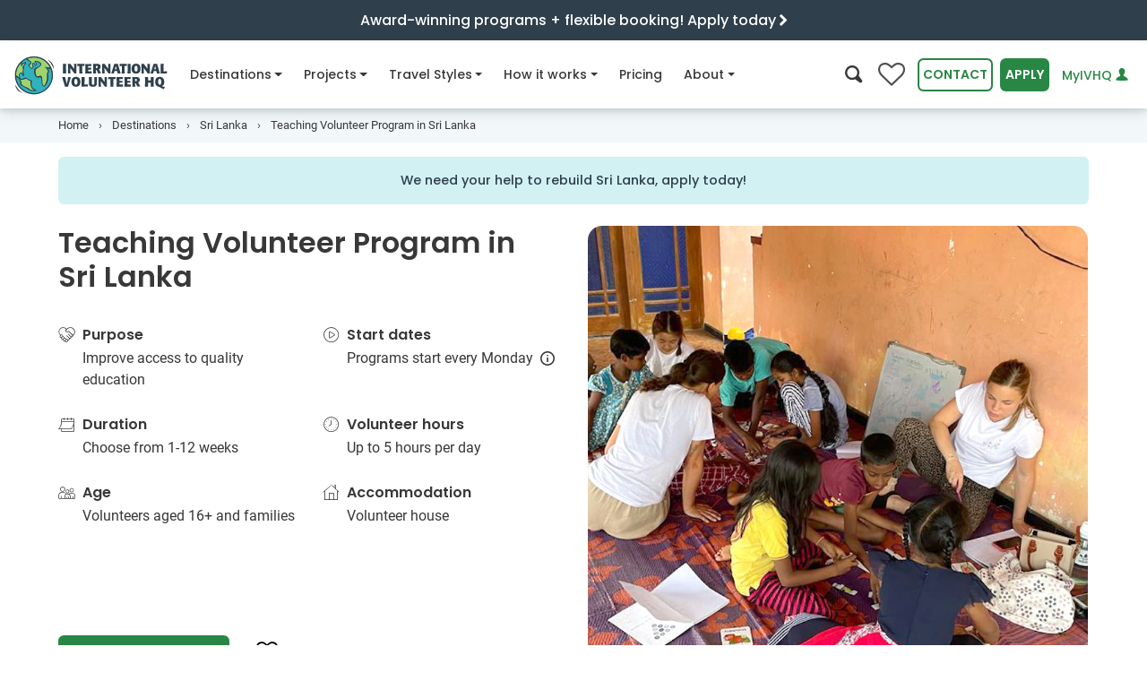

--- FILE ---
content_type: text/html
request_url: https://www.volunteerhq.org/destinations/sri-lanka/teaching-in-kandy/
body_size: 59010
content:
<!DOCTYPE html>
<html lang="en">
<head>
<meta http-equiv="Content-Type" content="text/html; charset=UTF-8">
<meta charset="utf-8">
<meta http-equiv="x-ua-compatible" content="ie=edge">
<meta name="viewport" content="width=device-width, initial-scale=1, shrink-to-fit=no">
<!-- Google Tag Manager --><!-- End Google Tag Manager --><title>Volunteer Teaching Program in Sri Lanka - Kandy | IVHQ</title>
<meta name="description" content="Help to teach English to those who can’t afford to pay for private language classes. Assist in a range of settings, including in monasteries, pre-schools and village homes.">
<meta name="twitter:card" content="summary_large_image">
<meta name="twitter:site" content="@ivhq">
<meta name="twitter:title" content="Volunteer Teaching Program in Sri Lanka - Kandy | IVHQ">
<meta name="twitter:description" content="Help to teach English to those who can’t afford to pay for private language classes. Assist in a range of settings, including in monasteries, pre-schools and village homes.">
<meta name="twitter:creator" content="@ivhq">
<meta name="twitter:image" content="https://www.volunteerhq.org/images/projects/sri-lanka/volunteer-abroad-in-sri-lanka-ivhq-teaching-2.jpg">
<meta property="og:title" content="Volunteer Teaching Program in Sri Lanka - Kandy | IVHQ">
<meta property="og:type" content="article">
<meta property="og:url" content="https://www.volunteerhq.org/destinations/sri-lanka/teaching-in-kandy/">
<meta property="og:image" content="https://www.volunteerhq.org/images/projects/sri-lanka/volunteer-abroad-in-sri-lanka-ivhq-teaching-2.jpg">
<meta property="og:description" content="Help to teach English to those who can’t afford to pay for private language classes. Assist in a range of settings, including in monasteries, pre-schools and village homes.">
<meta property="og:site_name" content="International Volunteer HQ">
<meta property="fb:app_id" content="1210042725727680">
<meta name="p:domain_verify" content="874fb3c2d07f93d8f3cf3d69c28466d4">
<link rel="alternate" type="application/rss+xml" title="International Volunteer HQ" href="https://www.volunteerhq.org/feed.xml">
<link rel="alternate" href="https://www.volunteerhq.org/destinations/sri-lanka/teaching-in-kandy/" hreflang="x-default">
<link rel="alternate" href="https://www.volunteerhq.org/au/destinations/sri-lanka/teaching-in-kandy/" hreflang="en-AU">
<link rel="alternate" href="https://www.volunteerhq.org/gb/destinations/sri-lanka/teaching-in-kandy/" hreflang="en-GB">
<link rel="alternate" href="https://www.volunteerhq.org/ca/destinations/sri-lanka/teaching-in-kandy/" hreflang="en-CA">
<style>

  <!-- redesign -->
  @charset "UTF-8";:root{--black:#000;--white:#fff;--gray-100:#F9F9F9;--gray-200:#ECECEC;--gray-300:#E1E1E1;--gray-400:#D3D3D3;--gray-500:#B5B5B5;--gray-600:#8E8E8E;--gray-700:#4F4F4F;--gray-800:#3A3A3A;--gray-900:#242424;--black:#000;--white:#fff;--gray-100:#F9F9F9;--gray-200:#ECECEC;--gray-300:#E1E1E1;--gray-400:#D3D3D3;--gray-500:#B5B5B5;--gray-600:#8E8E8E;--gray-700:#4F4F4F;--gray-800:#3A3A3A;--gray-900:#242424;--primary:#288744;--primary-light:#A5D25B;--primary-lighter:#D5EAB2;--secondary:#007f9b;--secondary-light:#D2F1F3;--secondary-lighter:#F3F9FA;--success:#288744;--info:#007f9b;--warning:#FFF082;--danger:#C53135;--light:#ECECEC;--dark:#3A3A3A;--green-dark:#216E38;--green:#288744;--green-light:#A5D25B;--green-lighter:#D5EAB2;--blue-dark:#2F3F4C;--blue:#007f9b;--blue-light:#a4e0df;--blue-lighter:#D2F1F3;--blue-lightest:#F3F9FA;--navy-dark:#172225;--navy:#2b464e;--orange-lighter:#FCE4CB;--breakpoint-xs:0;--breakpoint-sm:540px;--breakpoint-md:795px;--breakpoint-lg:1080px;--breakpoint-xl:1400px;--font-family-sans-serif:Poppins,Arial,sans-serif;--font-family-monospace:Roboto,Arial,sans-serif}*,::after,::before{box-sizing:border-box}html{font-family:sans-serif;line-height:1.15;-webkit-text-size-adjust:100%}header,main,nav,section{display:block}body{margin:0;font-family:Roboto,Arial,sans-serif;font-size:1rem;font-weight:400;line-height:1.5;color:#383838;text-align:left;background-color:#fff}h1,h2,h3,h4,h5,h6{margin-top:0;margin-bottom:.5rem}p{margin-top:0;margin-bottom:1rem}ol,ul{margin-top:0;margin-bottom:1rem}ul ul{margin-bottom:0}strong{font-weight:bolder}small{font-size:80%}a{color:#288744;text-decoration:none;background-color:transparent}img{vertical-align:middle;border-style:none}button{border-radius:0}button,input{margin:0;font-family:inherit;font-size:inherit;line-height:inherit}button,input{overflow:visible}button{text-transform:none}[type=button],[type=submit],button{-webkit-appearance:button}[type=button]::-moz-focus-inner,[type=submit]::-moz-focus-inner,button::-moz-focus-inner{padding:0;border-style:none}::-webkit-file-upload-button{font:inherit;-webkit-appearance:button}.h5,.h6,h1,h2,h3,h4,h5,h6{margin-bottom:.5rem;font-family:Poppins,Arial,sans-serif;font-weight:600;line-height:1.2;color:inherit}h1{font-size:2.5rem}@media (max-width:1200px){h1{font-size:calc(1.375rem + 1.5vw)}}h2{font-size:2rem}@media (max-width:1200px){h2{font-size:calc(1.325rem + .9vw)}}h3{font-size:1.75rem}@media (max-width:1200px){h3{font-size:calc(1.3rem + .6vw)}}h4{font-size:1.5rem}@media (max-width:1200px){h4{font-size:calc(1.275rem + .3vw)}}.h5,h5{font-size:1.25rem}.h6,h6{font-size:1rem}.small,small{font-size:80%;font-weight:400}.list-unstyled{padding-left:0;list-style:none}.container,.container-fluid{width:100%;padding-right:15px;padding-left:15px;margin-right:auto;margin-left:auto}@media (min-width:1080px){.container{max-width:1180px}}@media (min-width:1400px){.container{max-width:1200px}}.row{display:flex;flex-wrap:wrap;margin-right:-15px;margin-left:-15px}.col-12,.col-lg-4,.col-lg-5,.col-lg-6,.col-lg-7,.col-lg-8,.col-md,.col-md-5,.col-md-7,.col-sm-6{position:relative;width:100%;padding-right:15px;padding-left:15px}.col-12{flex:0 0 100%;max-width:100%}@media (min-width:540px){.col-sm-6{flex:0 0 50%;max-width:50%}}@media (min-width:795px){.col-md{flex-basis:0;flex-grow:1;max-width:100%}.col-md-5{flex:0 0 41.6666666667%;max-width:41.6666666667%}.col-md-7{flex:0 0 58.3333333333%;max-width:58.3333333333%}}@media (min-width:1080px){.col-lg-4{flex:0 0 33.3333333333%;max-width:33.3333333333%}.col-lg-5{flex:0 0 41.6666666667%;max-width:41.6666666667%}.col-lg-6{flex:0 0 50%;max-width:50%}.col-lg-7{flex:0 0 58.3333333333%;max-width:58.3333333333%}.col-lg-8{flex:0 0 66.6666666667%;max-width:66.6666666667%}.order-lg-1{order:1}.order-lg-2{order:2}}.form-control{display:block;width:100%;height:calc(2.25rem + 4px);padding:.375rem .75rem;font-family:Poppins,Arial,sans-serif;font-size:.875em;font-weight:400;line-height:1.5;color:#4f4f4f;background-color:#fff;background-clip:padding-box;border:2px solid #d3d3d3;border-radius:16px}.form-control::-ms-expand{background-color:transparent;border:0}.form-control:-moz-focusring{color:transparent;text-shadow:0 0 0 #4f4f4f}.form-inline{display:flex;flex-flow:row wrap;align-items:center}@media (min-width:540px){.form-inline .form-control{display:inline-block;width:auto;vertical-align:middle}}.btn{display:inline-block;font-family:Poppins,Arial,sans-serif;font-weight:600;color:#383838;text-align:center;vertical-align:middle;background-color:transparent;border:2px solid transparent;padding:.375rem .75rem;font-size:.875em;line-height:1.5;border-radius:.4rem}.btn.disabled{opacity:.65}.btn-primary{color:#fff;background-color:#288744;border-color:#288744}.btn-secondary{color:#fff;background-color:#007f9b;border-color:#007f9b}.btn-outline-primary{color:#288744;border-color:#288744}.btn-outline-primary.disabled{color:#288744;background-color:transparent}.btn-outline-green{color:#288744;border-color:#288744}.btn-link,.btn.btn-link--compact{font-weight:400;color:#288744;text-decoration:none}.btn-lg{padding:.5rem 1rem;font-size:1.35rem;line-height:1.5;border-radius:.4rem}@media (max-width:1200px){.btn-lg{font-size:calc(1.26rem + .12vw)}}.collapse:not(.show){display:none}.dropdown{position:relative}.dropdown-menu{position:absolute;top:100%;left:0;z-index:1000;display:none;float:left;min-width:10rem;padding:.5rem 0;margin:0 0 0;font-size:1rem;color:#383838;text-align:left;list-style:none;background-color:#fff;background-clip:padding-box;border:0 solid rgba(0,0,0,.15);border-radius:8px}.dropdown-menu-right{right:0;left:auto}.dropdown-item{display:block;width:100%;padding:.25rem 1.5rem;clear:both;font-weight:400;color:#242424;text-align:inherit;white-space:nowrap;background-color:transparent;border:0}.nav{display:flex;flex-wrap:wrap;padding-left:0;margin-bottom:0;list-style:none}.nav-link{display:block;padding:.5rem 1rem}.navbar{position:relative;display:flex;flex-wrap:wrap;align-items:center;justify-content:space-between;padding:0 0}.navbar-brand{display:inline-block;padding-top:.2375rem;padding-bottom:.2375rem;margin-right:0;font-size:1.35rem;line-height:inherit;white-space:nowrap}@media (max-width:1200px){.navbar-brand{font-size:calc(1.26rem + .12vw)}}.navbar-nav{display:flex;flex-direction:column;padding-left:0;margin-bottom:0;list-style:none}.navbar-nav .nav-link{padding-right:0;padding-left:0}.navbar-nav .dropdown-menu{position:static;float:none}.navbar-collapse{flex-basis:100%;flex-grow:1;align-items:center}.navbar-toggler{padding:.25rem .75rem;font-size:1.5rem;line-height:1;background-color:transparent;border:2px solid transparent;border-radius:0}@media (max-width:1200px){.navbar-toggler{font-size:calc(1.275rem + .3vw)}}@media (min-width:1080px){.navbar-expand-lg{flex-flow:row nowrap;justify-content:flex-start}.navbar-expand-lg .navbar-nav{flex-direction:row}.navbar-expand-lg .navbar-nav .dropdown-menu{position:absolute}.navbar-expand-lg .navbar-nav .nav-link{padding-right:.5rem;padding-left:.5rem}.navbar-expand-lg .navbar-collapse{display:flex!important;flex-basis:auto}.navbar-expand-lg .navbar-toggler{display:none}}.card{position:relative;display:flex;flex-direction:column;min-width:0;word-wrap:break-word;background-color:#fff;background-clip:border-box;border:2px solid rgba(0,0,0,.125);border-radius:16px}.accordion{overflow-anchor:none}.breadcrumb{display:flex;flex-wrap:wrap;padding:.75rem 1rem;margin-bottom:1rem;list-style:none;background-color:#ececec;border-radius:16px}.breadcrumb-item{display:flex}.breadcrumb-item+.breadcrumb-item{padding-left:.5rem}.breadcrumb-item+.breadcrumb-item::before{display:inline-block;padding-right:.5rem;color:#4f4f4f;content:"›"}.breadcrumb-item.active{color:#4f4f4f}.badge{display:inline-block;padding:.4em .4em;font-size:.9em;font-weight:600;line-height:1;text-align:center;white-space:nowrap;vertical-align:baseline;border-radius:.4rem}.badge-light{color:#242424;background-color:#ececec}.modal-body{position:relative;flex:1 1 auto;padding:15px}.bg-white{background-color:#fff!important}.bg-primary-lighter{background-color:#d5eab2!important}.bg-secondary-light{background-color:#d2f1f3!important}.bg-secondary-lighter{background-color:#f3f9fa!important}.bg-info{background-color:#007f9b!important}.bg-white{background-color:#fff!important}.border-0{border:0!important}.d-none{display:none!important}.d-inline{display:inline!important}.d-inline-block{display:inline-block!important}.d-block{display:block!important}.d-flex{display:flex!important}.d-inline-flex{display:inline-flex!important}@media (min-width:540px){.d-sm-none{display:none!important}.d-sm-inline-block{display:inline-block!important}.d-sm-flex{display:flex!important}}@media (min-width:795px){.d-md-none{display:none!important}}@media (min-width:1080px){.d-lg-none{display:none!important}.d-lg-inline-block{display:inline-block!important}.d-lg-block{display:block!important}}@media (min-width:1400px){.d-xl-block{display:block!important}}.flex-row{flex-direction:row!important}.flex-column{flex-direction:column!important}.flex-wrap{flex-wrap:wrap!important}.justify-content-center{justify-content:center!important}.justify-content-between{justify-content:space-between!important}.align-items-center{align-items:center!important}.align-self-start{align-self:flex-start!important}.float-right{float:right!important}.position-relative{position:relative!important}.w-100{width:100%!important}.m-0{margin:0!important}.mr-0,.mx-0{margin-right:0!important}.mb-0{margin-bottom:0!important}.ml-0,.mx-0{margin-left:0!important}.mt-1{margin-top:.25rem!important}.mr-1{margin-right:.25rem!important}.mb-1{margin-bottom:.25rem!important}.ml-1{margin-left:.25rem!important}.mt-2{margin-top:.5rem!important}.mr-2{margin-right:.5rem!important}.mb-2{margin-bottom:.5rem!important}.ml-2{margin-left:.5rem!important}.mt-3,.my-3{margin-top:1rem!important}.mr-3{margin-right:1rem!important}.mb-3,.my-3{margin-bottom:1rem!important}.mt-4{margin-top:1.5rem!important}.mb-4{margin-bottom:1.5rem!important}.mb-5{margin-bottom:2rem!important}.mr-6{margin-right:3rem!important}.p-0{padding:0!important}.py-0{padding-top:0!important}.px-0{padding-right:0!important}.pb-0,.py-0{padding-bottom:0!important}.pl-0,.px-0{padding-left:0!important}.pt-1,.py-1{padding-top:.25rem!important}.px-1{padding-right:.25rem!important}.py-1{padding-bottom:.25rem!important}.px-1{padding-left:.25rem!important}.pt-2,.py-2{padding-top:.5rem!important}.pb-2,.py-2{padding-bottom:.5rem!important}.p-3{padding:1rem!important}.pt-3{padding-top:1rem!important}.px-3{padding-right:1rem!important}.px-3{padding-left:1rem!important}.p-4{padding:1.5rem!important}.pb-4{padding-bottom:1.5rem!important}.px-5{padding-right:2rem!important}.pb-5{padding-bottom:2rem!important}.px-5{padding-left:2rem!important}.py-6{padding-top:3rem!important}.py-6{padding-bottom:3rem!important}.ml-n3{margin-left:-1rem!important}.mt-auto{margin-top:auto!important}.mx-auto{margin-right:auto!important}.mb-auto{margin-bottom:auto!important}.ml-auto,.mx-auto{margin-left:auto!important}@media (min-width:540px){.mb-sm-0{margin-bottom:0!important}.mr-sm-1{margin-right:.25rem!important}.ml-sm-1{margin-left:.25rem!important}.ml-sm-4{margin-left:1.5rem!important}.px-sm-5{padding-right:2rem!important}.px-sm-5{padding-left:2rem!important}}@media (min-width:795px){.mt-md-0{margin-top:0!important}.p-md-4{padding:1.5rem!important}}@media (min-width:1080px){.mt-lg-0{margin-top:0!important}.px-lg-3{padding-right:1rem!important}.px-lg-3{padding-left:1rem!important}}.text-left{text-align:left!important}.text-center{text-align:center!important}.text-white{color:#fff!important}.text-white{color:#fff!important}.text-gray-600{color:#8e8e8e!important}.text-blue-dark{color:#2f3f4c!important}.text-muted{color:#4f4f4f!important}.icon-fw{width:1.2857142857em;text-align:center;display:inline-block}@font-face{font-family:icomoon;font-display:swap;src:url(/assets/icomoon-d29278a0f7409a8bbbc083e4888d8e8ea52a995af0f18bc7ac2eb8c99a77d1f4.eot);src:url(/assets/icomoon-13f188bc0702405f5dc75113ea87a4f25ecbc0c495fe785abb3d682f3efd6dcc.woff2) format("woff2"),url(/assets/icomoon-1db02fc2ac30efb6b371e96cedbd56a20ec2249cb24a4f5e44b3f79dac227753.woff) format("woff"),url(/assets/icomoon-25f7acc2f1db8b4758a744380dfc93391219c319563c461bcda6a2e54bb479ff.ttf) format("truetype"),url(/assets/icomoon-5e3d2f4daae13ec1575ff15d1f561214d1954cd04d78e5bf03a1cc7218ac8b72.svg#icomoon) format("svg");font-weight:400;font-style:normal}[class*=" icon-"],[class^=icon-]{font-family:icomoon!important;speak:none;font-style:normal;font-weight:400;font-variant:normal;text-transform:none;-webkit-font-smoothing:antialiased;-moz-osx-font-smoothing:grayscale}.icon-climate-action:before{content:""}.icon-dental:before{content:""}.icon-sun:before{content:""}.icon-tips:before{content:""}.icon-lock-outline:before{content:""}.icon-menu:before{content:""}.icon-people-chat:before{content:""}.icon-online-support:before{content:""}.icon-paw:before{content:""}.icon-big-turtle:before{content:""}.icon-teacher:before{content:""}.icon-futbol-o:before{content:""}.icon-flag-o:before{content:""}.icon-medkit:before{content:""}.icon-pagelines:before{content:""}.icon-heart:before{content:""}.icon-info-o:before{content:""}.icon-tools:before{content:""}.icon-child:before{content:""}.icon-female-symbol:before{content:""}.icon-music:before{content:""}.icon-hand-shake:before{content:""}.icon-heart-hand:before{content:""}.icon-info:before{content:""}.icon-share:before{content:""}.icon-christmas-tree:before{content:""}.icon-clock-o:before{content:""}.icon-search:before{content:""}.icon-calendar-o:before{content:""}.icon-user:before{content:""}.icon-users:before{content:""}.icon-play-circle:before{content:""}.icon-house:before{content:""}.icon-hands-heart:before{content:""}.icon-close:before{content:""}.icon-times:before{content:""}.icon-age:before{content:""}.icon-globe:before{content:""}.icon-chevron-left:before{content:""}.icon-chevron-right:before{content:""}.icon-chevron-up:before{content:""}.icon-chevron-down:before{content:""}.icon-caret-right:before{content:""}.icon-angle-down:before{content:""}.badge{margin:0 5px 5px 0}.flex-1{flex:1!important;-webkit-flex:1!important}.card-image{object-fit:cover;height:100%}:target{scroll-margin-top:75px}.font-weight-500{font-weight:500!important}@font-face{font-family:Poppins;font-style:normal;font-weight:400;font-display:swap;src:url(/assets/poppins-v15-latin-regular-5315842591c514eec4ac6bdbdfe40d53c5db595c2789b66152cdeae8056982c1.eot);src:local(""),url(/assets/poppins-v15-latin-regular-41e46faff74c6a77d581689ec35eb040f6c96d17f4d2c5b25dccd42ed498b01c.woff2) format("woff2"),url(/assets/poppins-v15-latin-regular-12bcaa5f5203a347c58533be7e0051bb7ea4432d27a472cc36e32c398a585b00.woff) format("woff"),url(/assets/poppins-v15-latin-regular-e83171a76657083b9eb66e41f1fec53bf3b30fb9a15c9b9603f7ed21e3d2a6e7.ttf) format("truetype")}@font-face{font-family:Poppins;font-style:normal;font-weight:500;font-display:swap;src:url(/assets/poppins-v15-latin-500-c5276322637cae7dfbea7826eefbe9b09212c9f50124631b4e90b79652702e27.eot);src:local(""),url(/assets/poppins-v15-latin-500-d7ba57e3ccc2e3b2bdf8cc9e613194b802607682bf473293c2e3e29de82c9491.woff2) format("woff2"),url(/assets/poppins-v15-latin-500-e991997cd6c81495e9dab7fdca4bb0298eb35da2a37cd0d002d26b9c2c8234c8.woff) format("woff"),url(/assets/poppins-v15-latin-500-6295dd65726503036a4ebc989d4cfc73e73f7e1bde4274e523d3525442669795.ttf) format("truetype")}@font-face{font-family:Poppins;font-style:normal;font-weight:600;font-display:swap;src:url(/assets/poppins-v15-latin-600-9be0c395b21d81fa95906d0bb922ac45a557b68d7695479a6149878ff48fc9db.eot);src:local(""),url(/assets/poppins-v15-latin-600-b93b9165269362989e2855d0bf0ae232d7193a45c43627b2d03b26d7eb98263b.woff2) format("woff2"),url(/assets/poppins-v15-latin-600-4a9a1966168a69ec3f5440cf6299db6e8d62db425cf30af03c9b8d4179de6fca.woff) format("woff"),url(/assets/poppins-v15-latin-600-0b27d34226cc692a7d586e6371204cfb33d9a603fc42f7f0e82d74586bad320b.ttf) format("truetype")}@font-face{font-family:Poppins;font-style:normal;font-weight:700;font-display:swap;src:url(/assets/poppins-v15-latin-700-98991fcf0ad7658c4c2588d89610703861dc2418e5e96e37a4dd695faf10fd4b.eot);src:local(""),url(/assets/poppins-v15-latin-700-b0b43e548e691662dac85b1dc159d148a273d5cb9139f3fcf457cdeebe7bdf3f.woff2) format("woff2"),url(/assets/poppins-v15-latin-700-d2cd4d1de173641c8a276c5b383931df6107b503e8c31308d9e728581f059788.woff) format("woff"),url(/assets/poppins-v15-latin-700-c61c050678dd8b3f4a7a9ed2f522bdef895d70837e012a83612cdd94a8702a64.ttf) format("truetype")}@font-face{font-family:Roboto;font-style:normal;font-weight:400;font-display:swap;src:url(/assets/roboto-v20-latin-regular-64d06eeb18abad7d4ef1b1ef7409cf108bd4774c50a64e2c7b49ffb708ff24f4.eot);src:local(""),url(/assets/roboto-v20-latin-regular-48c3fa6f86c54f1d9bb519220713d4b0a1f8cd1a589a3c03b9fa82e98ecb13e3.woff2) format("woff2"),url(/assets/roboto-v20-latin-regular-c1dc87f99c7ff228806117d58f085c6c573057fa237228081802b7d8d3cf7684.woff) format("woff"),url(/assets/roboto-v20-latin-regular-0b1d7f87f3ca4c8b4bd749b02b6ad71c930b7e306c752a2e2293d7b250b02e27.ttf) format("truetype")}@font-face{font-family:Roboto;font-style:normal;font-weight:500;font-display:swap;src:url(/assets/roboto-v20-latin-500-258d91050d43f5b848027781a7fcbb8c3359b467b2a876eec475c5a453b4a64c.eot);src:local(""),url(/assets/roboto-v20-latin-500-24369e1b2461af9dcefecaf9cc93d64cf22a4c5bac32506100b9e21014507bcf.woff2) format("woff2"),url(/assets/roboto-v20-latin-500-ba98f991d002c6bfaaf7b874652ffdcde9261a86925db87df3ed2861ea080adf.woff) format("woff"),url(/assets/roboto-v20-latin-500-719df7954428f52779f3fa18641c19fc854b39394193d87eea5a61795dec8dbe.ttf) format("truetype")}@font-face{font-family:Roboto;font-style:italic;font-weight:400;font-display:swap;src:url(/assets/roboto-v20-latin-italic-6d1125982a90b80904ff1fa5f9b1e75cf6bfaf139ba01e12e91fe6fc4bf0aa0c.eot);src:local(""),url(/assets/roboto-v20-latin-italic-401e6c25801ba2d59795d05a6dd973f95566b41070d3939ba9307d65860ae50e.woff2) format("woff2"),url(/assets/roboto-v20-latin-italic-80815efe3bd9317c666df0f2e6d701335e178954f64eb1e99103fea81c2aa137.woff) format("woff"),url(/assets/roboto-v20-latin-italic-0dfa4684ad9c52a1a97d91764ef1d404c15dd95ed20f00a2f9f3f4d11df2abf9.ttf) format("truetype")}@font-face{font-family:Roboto;font-style:normal;font-weight:700;font-display:swap;src:url(/assets/roboto-v20-latin-700-f45b88a099be636702a108e2ca002e33505f7b893ab933ea210230ef4631b063.eot);src:local(""),url(/assets/roboto-v20-latin-700-b4d07892cde715d50bb69c1982df496385d1dfd8f9d1867c31f19a3c8634cfae.woff2) format("woff2"),url(/assets/roboto-v20-latin-700-806ea46c426af8fc24e5cf42a210228739696933d36299eb28aee64f69fc71f1.woff) format("woff"),url(/assets/roboto-v20-latin-700-a637d3ff767789f9b113bbfa208bdb6a76efed7c4c111da2a130f6a38a51d353.ttf) format("truetype")}.intro-section{position:relative}.intro-section .intro-image{position:relative;overflow:hidden}.intro-section .intro-image img{width:100%;height:420px;object-fit:cover}@media (max-width:794.98px){.intro-section .intro-image{height:360px}.intro-section .intro-image img{height:360px}}@media (max-width:539.98px){.intro-section .intro-image{height:256px}.intro-section .intro-image img{height:256px}}@media (min-width:992px) and (max-width:1199px){.intro-section .intro-image{position:relative;height:100%;align-items:center;justify-content:center;display:flex}}header .navbar-content{position:relative;height:75px;background-color:#fff;padding:0;z-index:1}header .navbar-content>.container-fluid{position:relative;height:100%}header .navbar-content .navbar-flex{display:flex;justify-content:space-between;align-items:center;height:100%}header .navbar-content .navbar-flex .navbar-toggler{border:none;outline:0;background-color:#ececec;color:#212529;padding:8px;margin-left:.5rem;border-radius:.4rem}header .navbar-content .navbar{padding:0;font-family:Poppins,Arial,sans-serif;height:100%;position:inherit}header .navbar-content .navbar .navbar-brand{margin-right:16px}header .navbar-content .navbar .navbar-brand img{height:46px}header .navbar-content .navbar .navbar-collapse{flex-grow:0;height:100%}header .navbar-content .navbar .navbar-collapse__header{justify-content:space-between;align-items:center;width:100%;padding:1rem;background-color:#fff;z-index:10;border-bottom:1px solid #e1e1e1}header .navbar-content .navbar .navbar-collapse__header .navbar-search>i{font-size:1.2rem}header .navbar-content .navbar .navbar-collapse__header .collapse-logo{display:none;height:40px;margin-left:-6px;margin-top:2px}header .navbar-content .navbar .navbar-nav{flex-wrap:nowrap}header .navbar-content .navbar .navbar-nav .nav-item{position:relative;font-weight:500;display:flex;margin-right:1rem}header .navbar-content .navbar .navbar-nav .nav-item:not(.dropdown) .nav-link .nav-icon-desktop{display:none!important}header .navbar-content .navbar .navbar-nav .nav-item>a{color:#383838;font-size:.875em;height:100%;display:flex;align-items:center;white-space:nowrap}header .navbar-content .navbar .navbar-nav .nav-item.dropdown .dropdown-menu{padding:2rem;border:none;border-radius:16px;top:56px!important;box-shadow:0 3px 6px rgba(0,0,0,.1),0 5px 15px rgba(0,0,0,.1)}@media (min-width:1080px){header .navbar-content .navbar .navbar-nav .nav-item.dropdown .dropdown-menu{border-top:1px solid #d3d3d3}header .navbar-content .navbar .navbar-nav .nav-item.dropdown .dropdown-menu .mega-nav-wrapper{height:auto!important}}header .navbar-content .navbar .navbar-nav .nav-item.dropdown .dropdown-menu .dropdown-item{width:100%;padding:.65rem 1rem}header .navbar-content .navbar .navbar-nav .nav-item.dropdown .dropdown-menu a{clear:both;font-size:.8em;font-weight:400;color:#212529;text-align:inherit;white-space:nowrap;border:none}header .navbar-content .navbar .navbar-nav .nav-item.dropdown .dropdown-menu .browse-all-link{color:#288744;background-color:transparent!important;text-decoration:underline}.navbar-actions{display:flex;align-items:center}.navbar-actions .btn{margin-left:.5rem;text-transform:uppercase}.navbar-actions .search-btn{font-size:1.2rem;background-color:transparent;border:none;outline:0}.navbar-actions #login-button{text-transform:none;text-decoration:none;font-weight:500;white-space:nowrap}.wishlist-button{position:relative}.wishlist-button i{font-size:30px;color:#4f4f4f}.wishlist-button i:before{content:""}.wishlist-button span{position:absolute;color:#fff;top:18px;left:0;right:0;margin-left:0;margin-right:0;font-size:90%;text-align:center}@media (min-width:1080px) and (max-width:1180px){#contact-button{display:none!important}}@media (min-width:992px) and (max-width:1360px){#apply-button,#contact-button,#login-button{padding:.375rem .25rem}.nav-item{margin-right:.5rem!important}}@media (min-width:992px) and (max-width:1079px){.navbar-actions>#login-button{max-width:120px}}@media (max-width:375px){#apply-button{padding:.375rem .25rem}}@media (max-width:420px){.navbar-actions.desktop #search-btn{display:none!important}}@media (max-width:344px){.navbar-actions.desktop .wishlist-button{display:none!important}}@media (max-width:332px){.mega-nav-wrapper{top:75px!important}}@media (max-width:1199px){header .navbar-content .navbar .nav-item a{font-size:.85em}header .navbar-content .navbar .navbar-brand img{height:40px}header .navbar-content .navbar-actions>#login-button{max-width:150px}}@media (max-width:1079.98px){header .navbar-collapse{-webkit-overflow-scrolling:touch;position:fixed;top:0;left:0;display:flex;flex-direction:column;background-color:#fff;width:100%;z-index:10;border-bottom:1px solid #e1e1e1;scrollbar-gutter:auto}header .navbar-collapse__body{flex:1;width:100%;padding-bottom:2rem;overflow-y:scroll}header .navbar-collapse .collapse-logo{display:inline-block!important}header .navbar-collapse .navbar-search{color:#212529!important}header .navbar-collapse .navbar-nav{display:block;height:auto!important}header .navbar-collapse .navbar-nav .nav-item{flex-direction:column;padding:0 16px;width:100%;border-bottom:1px solid #e1e1e1}header .navbar-collapse .navbar-nav .nav-item.dropdown .nav-link .nav-icon-mobile{display:inline-block!important}header .navbar-collapse .navbar-nav .nav-item .nav-link{width:100%;justify-content:space-between}header .navbar-collapse .navbar-nav .nav-item .nav-link .nav-icon-desktop{display:none!important}header .navbar-collapse .navbar-nav .nav-item .dropdown-menu{padding:0!important;margin:0!important;box-shadow:none!important;padding-top:0}header .navbar-collapse .navbar-nav .nav-item>a{padding:1rem 3px;font-size:.9em!important}}@media (max-width:1079.98px){#nav-about .dropdown-menu .mega-nav-wrapper,#nav-destinations .dropdown-menu .mega-nav-wrapper,#nav-how-it-works .dropdown-menu .mega-nav-wrapper,#nav-projects .dropdown-menu .mega-nav-wrapper,#nav-travel-styles .dropdown-menu .mega-nav-wrapper{position:fixed;top:86px;left:100dvw;width:100dvw;height:calc(100dvh - 86px);z-index:1000;background-color:#fff;padding:0 1rem 1rem 1rem;overflow-y:scroll}#nav-about .dropdown-menu .mobile-navigate-back,#nav-destinations .dropdown-menu .mobile-navigate-back,#nav-how-it-works .dropdown-menu .mobile-navigate-back,#nav-projects .dropdown-menu .mobile-navigate-back,#nav-travel-styles .dropdown-menu .mobile-navigate-back{display:none;padding:1rem;margin-bottom:1rem;margin-left:-15px;margin-right:-15px;background-color:transparent;border-bottom:1px solid #e1e1e1;font-size:.9em;font-weight:500}}@media (min-width:795px){#nav-about,#nav-destinations,#nav-how-it-works,#nav-projects,#nav-travel-styles{position:static}}@media (min-width:1080px){#nav-about,#nav-destinations,#nav-how-it-works,#nav-projects,#nav-travel-styles{position:relative}}#nav-destinations .dropdown-menu .label,#nav-projects .dropdown-menu .label,#nav-travel-styles .dropdown-menu .label{font-size:.9em;font-weight:700;padding:4px 0}#nav-destinations .dropdown-menu .label i{vertical-align:middle}#nav-about .dropdown-menu .dropdown-item,#nav-how-it-works .dropdown-menu .dropdown-item,#nav-projects .dropdown-menu .dropdown-item,#nav-travel-styles .dropdown-menu .dropdown-item{padding:.65rem 4px!important}#nav-projects .dropdown-menu .dropdown-item i.icon-fw{color:#4f4f4f}#nav-about .dropdown-menu a,#nav-destinations .dropdown-menu a,#nav-how-it-works .dropdown-menu a,#nav-projects .dropdown-menu a,#nav-travel-styles .dropdown-menu a{white-space:normal!important}#nav-destinations .dropdown-menu .label{font-size:.9em;font-weight:700;padding:4px 0}#nav-destinations .dropdown-menu .label i{vertical-align:middle}@media (min-width:795px){#nav-destinations .dropdown-menu{min-width:100%!important;margin-left:0!important}}@media (min-width:1080px){#nav-destinations .dropdown-menu{min-width:1030px!important;margin-left:-170px!important}}@media (min-width:1400px){#nav-destinations .dropdown-menu{min-width:1168px!important;margin-left:-210px!important}}@media (min-width:795px){#nav-projects .dropdown-menu{min-width:100%!important;max-width:100%!important;margin-left:0!important}}@media (min-width:1080px){#nav-projects .dropdown-menu{min-width:1000px!important;margin-left:-260px!important}}@media (min-width:1360px){#nav-projects .dropdown-menu{min-width:1270px!important;margin-left:-290px!important}}@media (min-width:795px) and (max-width:1079.98px){#nav-projects .dropdown-menu .col-md{min-width:45%}}@media (min-width:795px){#nav-travel-styles .dropdown-menu{min-width:100%!important;margin-left:0!important}}@media (min-width:1080px){#nav-travel-styles .dropdown-menu{min-width:820px!important;margin-left:-240px!important}}@media (min-width:795px){#nav-how-it-works .dropdown-menu{min-width:100%!important;margin-left:0!important}}@media (min-width:1080px){#nav-how-it-works .dropdown-menu{min-width:935px!important;margin-left:-405px!important}}@media (min-width:795px){#nav-about .dropdown-menu{min-width:100%!important;margin-left:0!important}}@media (min-width:1080px){#nav-about .dropdown-menu{min-width:820px!important;margin-left:-450px!important}}@media (min-width:540px) and (max-width:1079.98px){.contact-us-modal{max-width:500px}}.contact-us-modal header{border-bottom:1px solid #e1e1e1}.contact-us-modal .text-img-title{padding-top:1rem}.contact-us-modal .phone-numbers{display:flex;align-items:center;flex-wrap:wrap;grid-gap:1rem}.contact-us-modal .phone-numbers>.contact-phone-region{display:flex;align-items:center;width:100%}.contact-us-modal .phone-numbers>.contact-phone-region>.icon-container{display:inline-block;width:65px}.contact-us-modal .phone-numbers .flag-icon{width:35px;height:35px;max-height:none}.contact-us-modal .phone-numbers .flag-icon.flag-icon-us{z-index:1}.contact-us-modal .phone-numbers img{width:35px}#site-header{position:sticky;width:100%;top:0;z-index:1000;box-shadow:0 3px 6px rgba(0,0,0,.1),0 5px 15px rgba(0,0,0,.1)}@media (min-width:1360px){#site-header .navbar-content>.container-fluid,.over-header-banner>.container{max-width:1360px}}.over-header{margin-bottom:0;font-size:.85em;font-weight:500;padding:12px 0}@media (min-width:375px){.over-header{font-size:.95em}}.over-header-banner{display:flex;justify-content:center;align-items:center;min-height:46px;border-bottom:1px solid #fff}@media (min-width:505px){.over-header-banner{max-height:46px}}.over-header-banner.bg-info{background-color:#2f3f4c!important}.over-header-banner.bg-info .site-announcement{color:#fff!important}.over-header-banner .site-announcement{font-family:Poppins,Arial,sans-serif;font-size:1rem;font-weight:500}.over-header-banner>.container{position:relative}.over-header-banner>.container .user-count-container{position:absolute;top:50%;transform:translateY(-50%)}.footer-wrapper .footer ul{padding-left:0;margin-right:0}.footer-wrapper .footer li{list-style-type:none;font-size:13px;line-height:26px;color:#383838}.currency-filter i.flag-icon{font-size:14px;margin-left:5px}.currency-filter ul li .select-currency{color:#2f3f4c;padding:5px 0}.currency-filter .results-filter .button-dropdown ul.dropdown-menu{min-width:232px}.duration-filter{border-radius:8px;border:1px solid #b5b5b5}.results-filter{display:block;padding-left:0;margin-bottom:0;min-width:100px}.results-filter .filter-button{text-align:right;white-space:nowrap}.results-filter i.small{font-size:10px}.results-filter li{display:inline-block;list-style:none}.results-filter .button-dropdown{position:relative}.results-filter li a i{display:inline-block;margin-left:5px;color:#999}.results-filter li .dropdown-menu{position:absolute;left:0;margin:0;text-align:left;border-radius:0;box-shadow:rgba(0,0,0,.15) 2px 4px 12px;min-width:168px}.results-filter li .dropdown-menu li{width:100%;padding:0 10px}.results-filter li .dropdown-menu a{display:inline-block;width:100%;padding:5px 0;color:#2f3f4c}.carousel--gallery.owl-carousel .card-image img{margin-bottom:0}.carousel--gallery .card-rounded .card-caption{color:#fff;position:absolute;bottom:0;left:0;border-bottom:8px solid transparent;border-bottom-left-radius:15px;border-bottom-right-radius:15px}@media (min-width:795px){.carousel--gallery .card-rounded .card-caption{font-size:1rem}}.carousel--gallery .card-rounded .card-caption{background:rgba(32,45,63,.7);font-size:15px;line-height:1.2}.breadcrumb-wrapper{padding:.5rem 0;background-color:#f2f8fa}.breadcrumb-wrapper .container-wide{display:flex;align-items:center;flex-wrap:wrap;row-gap:.5rem;column-gap:1rem}.breadcrumb-wrapper .breadcrumb{flex:1;flex-basis:max-content;padding:0;margin-bottom:0;line-height:22px;font-weight:400;font-size:.75rem;border-radius:0;background-color:transparent;color:#3a3a3a}.breadcrumb-wrapper .breadcrumb a{color:#3a3a3a}.breadcrumb-wrapper .breadcrumb .breadcrumb-item::before{float:none}@media (min-width:795px){.breadcrumb-wrapper .breadcrumb{font-size:.8rem}}.breadcrumb-wrapper .breadcrumb.breadcrumb-inline{display:block;flex-wrap:initial}.breadcrumb-wrapper .breadcrumb.breadcrumb-inline li{display:inline}.flag-icon{background-size:contain;background-position:50%;background-repeat:no-repeat}.flag-icon{position:relative;display:inline-block;width:1em;max-height:1em;line-height:1em}.flag-icon:before{content:"\00a0"}.flag-icon-ar{background-image:url(/assets/flags/ar-98569fbd5dc592e576710ee23be4b721dbdf4ee54da4303d756b8b90ead7c463.svg)}.flag-icon-br{background-image:url(/assets/flags/br-1c25a3e56ef175e2994d3d140636a878a45eed984c3bb320e1a260c022a8cbe6.svg)}.flag-icon-bz{background-image:url(/assets/flags/bz-44222524c1d9b3c98af8b14c61e67f475fe9168449988a8f2573c170bdf3f590.svg)}.flag-icon-bw{background-image:url(/assets/flags/bw-e1e082b541226da9a860b9f21a85821e48af422593faeb85956d23cfaed0ced0.svg)}.flag-icon-kh{background-image:url(/assets/flags/kh-6fcee23b87de5f2146706d18e8376388768dacd147d9d59ee8df824e5123ede4.svg)}.flag-icon-cn{background-image:url(/assets/flags/cn-8342a764b0465d57ca4f135f618558d33b5311d815bed6a5e04e4588f9772899.svg)}.flag-icon-co{background-image:url(/assets/flags/co-38ce5ce5cfbcb597812c30a1419a4b0c1ed4ac2f79cdea0fbf41f4c4fa75dba2.svg)}.flag-icon-cr{background-image:url(/assets/flags/cr-f984c0fc06ee10cad1ab063d0647ecdbac7e6596475b7c696ff0676eaed08499.svg)}.flag-icon-hr{background-image:url(/assets/flags/hr-f951698e08847bc80cd20f8893fa6da81a34b5e02a63602f82775995ad5ddb76.svg)}.flag-icon-ec{background-image:url(/assets/flags/ec-9b282ed91d04666df94cc274ad50cb1db09d9910105c34e6a5e563c5fa7ea8e1.svg)}.flag-icon-eg{background-image:url(/assets/flags/eg-9b88f0f10c6bb7aa84d1b9b324323b37632a5133ea71d3ccc4a095542400e8fe.svg)}.flag-icon-fj{background-image:url(/assets/flags/fj-6689444eee8a372029b15802cc73f9b1d11881e5f444a3742850df9d2c8dcdae.svg)}.flag-icon-gh{background-image:url(/assets/flags/gh-fcf0753ff81aa3a2d0e0d2e00483ba7ac614cd561c398244f8c548a19a251a75.svg)}.flag-icon-gr{background-image:url(/assets/flags/gr-974b756b6956850488bd81cbf6a3f2df00b40e06e4b7333d767a70e7cb113e1a.svg)}.flag-icon-gt{background-image:url(/assets/flags/gt-3aa18e1083c97922fcfc2188f0dc7f0d457136ab90fad6f3ad7e97587715e4db.svg)}.flag-icon-in{background-image:url(/assets/flags/in-e88b2ed9ca2d1b2ad69aa90df2b1add7c8909dc6ed551065035bcfd99461a03d.svg)}.flag-icon-id{background-image:url(/assets/flags/id-b16649c3ef1f2f3a583d6f4e8c0249fb1fdec133475336efb794949cfa677d5a.svg)}.flag-icon-it{background-image:url(/assets/flags/it-53c3938f7174e2922d0d06927ccda017988928d4529c845f233ab6f9fe7a5e8c.svg)}.flag-icon-jm{background-image:url(/assets/flags/jm-5cbc07e69481057e5027560a4e404c0cf0f483ee838aa76e7af2ef2c2cd006f4.svg)}.flag-icon-jo{background-image:url(/assets/flags/jo-10d9be5270c07d526583ce1aecbf72a6320a61331c14fbf2686eeeb4d5364027.svg)}.flag-icon-ke{background-image:url(/assets/flags/ke-aec9790cb50430661577901a9df3c4330ef05884f0e83e64f3e440243ff7d6ea.svg)}.flag-icon-la{background-image:url(/assets/flags/la-cf5e095f924fb53721352d423304a00c00eaf11c2775a2c03986d00dba7554f1.svg)}.flag-icon-mg{background-image:url(/assets/flags/mg-7f295471d8e321b52748510393607de2e27e7ba8cb8b2fee9bcf502b46a4294d.svg)}.flag-icon-mw{background-image:url(/assets/flags/mw-aa117292971ad149f0ee2982690752437add1bb422d10bc55889d6f452f353ab.svg)}.flag-icon-mx{background-image:url(/assets/flags/mx-766c4894cfbc494e83388aef0c61c0c5f4aac4e8aa5d351d4a9def6733ad437e.svg)}.flag-icon-ma{background-image:url(/assets/flags/ma-53f3a74ace86fc6f70c18522994696556b43714eb025e812a1090003859103f8.svg)}.flag-icon-mz{background-image:url(/assets/flags/mz-f9b82060b06d9f94edfc5eaa302382764624f6ddf2592191ff07b850d269d439.svg)}.flag-icon-na{background-image:url(/assets/flags/na-9fb4dee7ef68157edcdf9b9d83cbbf82cdc9331f9fd2349910330e25d7b47ff3.svg)}.flag-icon-np{background-image:url(/assets/flags/np-9f6822f2217b60faa857528dbda686f550649704d54929297bf6c52ab28a3924.svg)}.flag-icon-nz{background-image:url(/assets/flags/nz-004625184cbfae05fb3a2a7744c0ed153eb0b291613472c8ffb5493115cf9cef.svg)}.flag-icon-pe{background-image:url(/assets/flags/pe-5b014b8754462222a208ff66329edb2c0a3c4f82f012c0547ec2604c449a84d8.svg)}.flag-icon-ph{background-image:url(/assets/flags/ph-3d0cdb7ec9943814cc17e87650b407b001c28450b7f0020878530c722101415f.svg)}.flag-icon-pt{background-image:url(/assets/flags/pt-e10999b6a4921097745a2a63cfa9e9814a1204082d7e62960ea3dcd829fe4db7.svg)}.flag-icon-pr{background-image:url(/assets/flags/pr-37fa940854014620f7c18e27424d2e6ab3e3834ad652ecca6c3bc3e3db2078bd.svg)}.flag-icon-ro{background-image:url(/assets/flags/ro-2a57e0b14ef49a837bbaa1c519f74c4ce6b207499c09bb11407781f5d1315ba7.svg)}.flag-icon-za{background-image:url(/assets/flags/za-6bed12a1e004682b9f1c74ae09c8d5e9412e6c91016d9664f2f4dfecfd719499.svg)}.flag-icon-kr{background-image:url(/assets/flags/kr-b5defb8a0aed8a9ca429e6cdcb1ecb9590ede92bcdf2edf5d6ee6eda4cf6df37.svg)}.flag-icon-es{background-image:url(/assets/flags/es-df32b3db71cf153c8483b53fa1e7338d89bff15cce31bc9c1a6ece19fb1868c4.svg)}.flag-icon-lk{background-image:url(/assets/flags/lk-0a5006b02ef2906f0d7780bc5f28ec6137800796951ccae38be152d0dcf5b18d.svg)}.flag-icon-tz{background-image:url(/assets/flags/tz-2aa61f19ade517fa4d921cbc29fbae18780a34caa4727260255c23150e4821af.svg)}.flag-icon-th{background-image:url(/assets/flags/th-402d670a2ab7712184020cebaddd26b846891ec079db85dcd510ace10c654110.svg)}.flag-icon-tt{background-image:url(/assets/flags/tt-4d30e5d34647e1289e097a2f2f86d18b98eec2df3ae484ef9af67ee0b971f306.svg)}.flag-icon-vn{background-image:url(/assets/flags/vn-16d5822c7523d05422820c09ed30a2d77d3c64167bb350338d785d931f65593e.svg)}.flag-icon-zm{background-image:url(/assets/flags/zm-e3a0957e8dc5321cf3589009c32536daaf1109d7bae4e33bf901bc44a183c3fa.svg)}.flag-icon-zw{background-image:url(/assets/flags/zw-0448969b1bce285e4054017778ae1050cea48153475f39b12a6bf4b0c67def5b.svg)}.flag-icon-au{background-image:url(/assets/flags/au-79007e1f249a55a7f8b3fa4100dce2d95b45046e2faa1ffa1bcb9894fad00dab.svg)}.flag-icon-ca{background-image:url(/assets/flags/ca-11551c6f4b6747dfaa7757185d754d2a4addfc616f32c2f9c3c4a3148c3a0f4f.svg)}.flag-icon-eu{background-image:url(/assets/flags/eu-5e83722b1f48e4fced24061ce9fd0f17ef60071db27e8b74c5eeed2a3f705cfc.svg)}.flag-icon-hk{background-image:url(/assets/flags/hk-9ffba5577e350d025cba981ef3b0640f193cb85b7ca356f302bf285c295c7fe3.svg)}.flag-icon-sg{background-image:url(/assets/flags/sg-9eb63360037e17d18d6ecf10c3bc9e6e0832ebfa886e391032d912eb7566845f.svg)}.flag-icon-ch{background-image:url(/assets/flags/ch-3b89bc7e1f9c7c6d952312cc9791e2b774c6d6edf7d8f560b0951e25c69ce52f.svg)}.flag-icon-ae{background-image:url(/assets/flags/ae-e85307a9af14db0637114ca484ac2e259b128906aaf6d09b9ca184d5d0ec2d19.svg)}.flag-icon-gb{background-image:url(/assets/flags/gb-1a55a5ced0b629a0bdc966b76b6cd4348cf7dc75a04a91ccc63900bea8cdbcf6.svg)}.flag-icon-us{background-image:url(/assets/flags/us-56bdfd5420f67a0ff4fe6fcc3df0cf4b76dd6c9cd645240712df1c6adaef30ed.svg)}.card-price--large{font-size:1.6rem;font-weight:600}.font-weight-500{font-weight:500!important}.font-weight-600{font-weight:600!important}.color-default--hover{color:#383838!important}.text-transform-none{text-transform:none!important}.ml-auto{margin-left:auto}.mx-auto{margin-left:auto;margin-right:auto}.btn{text-transform:uppercase}.btn-wide{padding:.375rem 2.7rem}@media (max-width:539.98px){.btn-wide-mobile{width:100%}}.btn.btn-link,.btn.btn-link--compact{font-weight:400;color:#288744;text-decoration:underline}.btn.btn-link--compact{width:fit-content;padding:0;text-transform:none}.btn.btn-link.no-underline,.btn.no-underline.btn-link--compact{text-decoration:none!important}.navbar-nav:not(.sm-collapsible) .nav-link .sub-arrow{display:inline-block;width:0;height:0;margin-left:.255em;vertical-align:.255em;border-top:.3em solid;border-right:.3em solid transparent;border-left:.3em solid transparent}.navbar-nav:not([data-sm-skip]) .dropdown-item{white-space:normal}.card{position:relative;color:#2b464e}.card-rounded{border-radius:16px!important;border:none}.card-rounded img{border-radius:16px}.card-default{border:none;background-color:transparent;position:relative;display:flex;flex-direction:column;min-width:0;word-wrap:break-word;background-clip:border-box;border-radius:.25rem}.card-default img{width:100%;border-radius:16px}.basic-card{display:flex;flex-direction:column;padding:16px;margin-bottom:24px;color:#383838;background-color:#fff;box-shadow:rgba(0,0,0,.15) 0 5px 25px;border-radius:16px}.basic-card p{font-family:Poppins,Arial,sans-serif;font-size:.9em;margin-bottom:7px}@media (max-width:991px){.basic-card{padding:16px}.basic-card p{font-size:.8em}}.whos-going .attendants-image{width:100px!important;height:auto!important}.whos-going .new-banner{top:9px}.nav-links-card{position:relative;padding:1rem 0;overflow:hidden;background-color:#f9f9f9;border:1px solid rgba(0,0,0,.06);box-shadow:0 3px 6px rgba(0,0,0,.1),0 5px 15px rgba(0,0,0,.1)}.nav-links-card .links-card-title{padding:0 1rem}.nav-links-card menu{margin:0;padding-left:0;color:#288744}.nav-links-card menu li{padding:0 1.5rem}.nav-links-card menu li a{display:inline-block;width:100%;line-height:2.2rem;color:#288744}dialog{padding:0;border:none;border-radius:12px;box-shadow:0 5px 10px rgba(0,0,0,.25)}@media (max-width:539.98px){dialog{height:100%!important;max-width:100%!important;max-height:100%!important;border-radius:0!important}}dialog header{padding:20px 20px 10px 20px}dialog header span{font-weight:500;font-size:1.1rem}dialog .modal-body{padding:20px;overflow-y:auto}dialog button.dialog-close{border:none;background:0 0}dialog .dialog-close{color:#4f4f4f}#search-wrap{position:absolute;display:block;opacity:0;width:100%;padding-bottom:1rem;background-color:#fff}#search-wrap .search-controls{display:flex;grid-column-gap:1rem;width:100%}#search-wrap .search-controls input{width:100%;height:45px;padding:10px 15px;text-align:left;color:#383838;font-size:19px;background:#f9f9f9;border:1px solid #b5b5b5;border-radius:8px;outline:0}#search-wrap .search-controls input::-webkit-input-placeholder{color:#383838}#search-wrap .search-controls input:-moz-placeholder{color:#383838}#search-wrap .search-controls input::-moz-placeholder{color:#383838}#search-wrap .search-controls input:-ms-input-placeholder{color:#383838}@media (max-width:794.98px){#search-wrap .search-controls button{padding:.5rem 1rem}}.compare-button{text-transform:none!important}.compare-button i.icon-heart{color:#000!important;font-size:24px;line-height:24px}.compare-button i.icon-heart:before{content:""}.compare-button.btn.btn-link{text-decoration:none!important}.compare-button.btn.btn-link small{color:#4f4f4f}@media (min-width:1080px){.intro-image img.intro-image-round{margin-top:24px;margin-bottom:24px;border-radius:16px;min-height:500px;max-height:500px}}.fees .fees-table-content .table .button-dropdown .dropdown-menu{width:min-content}body{-webkit-font-smoothing:antialiased;-moz-osx-font-smoothing:grayscale}img{opacity:1}img.lazy{opacity:0}.container-wide{width:100%;margin-right:auto;margin-left:auto;padding-right:15px;padding-left:15px}@media (min-width:1080px){.container-wide{max-width:1180px}}@media (min-width:1400px){.container-wide{max-width:1400px}}main{min-height:480px}.intro-title{margin-bottom:1.25em;font-size:1.8rem}@media (min-width:795px){.intro-title{font-size:2rem}}.link{text-decoration:underline;font-size:1em;color:#383838}.base-section{padding:40px 0}.section-intro h6{font-weight:600}.section-intro .btn{font-size:1.15rem}.base-section h2{font-weight:600;margin-bottom:24px}.base-section ul{padding-left:18px;list-style-type:disc;margin-bottom:24px}.base-section ul.list-unstyled{list-style-type:none}.base-section ul li li{list-style-type:square}.base-section ol{padding-left:18px}.base-section ol li{position:relative;margin-bottom:8px}.base-section img{border-radius:16px;margin-bottom:24px;width:100%}@media (max-width:539.98px){.base-section img{max-height:256px;object-fit:cover}}.text-img-title{display:flex;flex-direction:row;align-items:center;margin-bottom:1.5rem}.text-img-title .circle-image{height:90px;width:90px;min-width:90px;border-radius:50%;margin-right:24px;display:flex;justify-content:center;align-items:center}.text-img-title .circle-image.size-sm{height:60px;width:60px;min-width:60px}.text-img-title .circle-image.size-sm i{font-size:36px}.text-img-title .circle-image i{font-size:50px}ul.check-circle-list{padding-left:0}ul.check-circle-list li{padding-left:21px;position:relative;margin-bottom:5px}ul.check-circle-list li.x:before{content:url(/assets/cross-ivhq-mini-edf50b5c04fe556c2f288cca71751c8da388560458b8ed34ae275c1ffe1bc9b1.png)!important}ul.check-circle-list li:before{content:url(/assets/check-ivhq-mini-3f0211f11bea93e7d6aa59fd9ea1f7001120924251a7b0d60192c46c78e08984.png)!important;position:absolute;left:0;top:1px;height:10px;width:10px}.destinations-filters{margin:0 0 28px 0;border-bottom:2px solid #ececec}.destinations-filters.filter-sm .btn-filter{padding:6px 8px;font-size:.875rem;border-bottom:3px solid transparent;font-weight:400}.destinations-filters .btn-filter{margin-right:16px;padding:16px 8px;border:none;border-bottom:5px solid transparent;background-color:transparent;font-weight:500;font-family:Poppins,Arial,sans-serif}.destinations-filters .sub-nav-link:last-of-type .btn-filter{margin-right:0}@media (max-width:794.98px){.destinations-filters{border-bottom:none;margin-bottom:25px}.destinations-filters .destination-filters-dropdowns{width:100%;display:flex;justify-content:space-between;align-items:flex-start}.destinations-filters .destination-filters-dropdowns .results-filter{display:inline-block;width:47%;min-width:210px;background:#fff;border-radius:8px}.destinations-filters .destination-filters-dropdowns .dropdown-menu{box-shadow:rgba(0,0,0,.25) 0 10px 15px;padding-left:0}}#page-sub-nav{position:sticky;top:75px;z-index:10;background-color:#fff;border-top:1px solid #e1e1e1;box-shadow:0 5px 10px -3px rgba(0,0,0,.15)}#page-sub-nav .destinations-filters{border-bottom:none}#page-sub-nav .destinations-filters .sub-nav-actions{display:none}#page-sub-nav .destinations-filters .destination-filters-dropdowns{position:absolute;left:0;right:0;background-color:#fff;box-shadow:0 5px 10px -3px rgba(0,0,0,.15)}#side-panel>.sticky-panel{position:sticky;top:96px}#side-panel.project-sticky-side-panel .cta-buttons .btn{font-size:1rem}.new-banner{position:absolute;right:-5px;top:0;width:70px!important;height:25px!important;border-radius:0!important}.menu-header--underlined{display:block;font-size:.9rem;font-weight:700;font-family:Poppins,Arial,sans-serif}.menu-header--underlined{padding-bottom:8px;padding-left:4px;border-bottom:1px solid #e1e1e1}


</style>
<meta name="google-site-verification" content="D2Wz5uWxGYzT7Q7FD8fKfYOLX8wOJ6dasqgCstqWLxw">
<link rel="preload" as="font" type="font/woff2" crossorigin="anonymous" href="/assets/poppins-v15-latin-700-b0b43e548e691662dac85b1dc159d148a273d5cb9139f3fcf457cdeebe7bdf3f.woff2">
<link rel="preload" as="font" type="font/woff2" crossorigin="anonymous" href="/assets/poppins-v15-latin-600-b93b9165269362989e2855d0bf0ae232d7193a45c43627b2d03b26d7eb98263b.woff2">
<link rel="preload" as="font" type="font/woff2" crossorigin="anonymous" href="/assets/poppins-v15-latin-500-d7ba57e3ccc2e3b2bdf8cc9e613194b802607682bf473293c2e3e29de82c9491.woff2">
<link rel="preload" as="font" type="font/woff2" crossorigin="anonymous" href="/assets/poppins-v15-latin-regular-41e46faff74c6a77d581689ec35eb040f6c96d17f4d2c5b25dccd42ed498b01c.woff2">
<link rel="preload" as="font" type="font/woff2" crossorigin="anonymous" href="/assets/roboto-v20-latin-700-b4d07892cde715d50bb69c1982df496385d1dfd8f9d1867c31f19a3c8634cfae.woff2">
<link rel="preload" as="font" type="font/woff2" crossorigin="anonymous" href="/assets/roboto-v20-latin-500-24369e1b2461af9dcefecaf9cc93d64cf22a4c5bac32506100b9e21014507bcf.woff2">
<link rel="preload" as="font" type="font/woff2" crossorigin="anonymous" href="/assets/roboto-v20-latin-regular-48c3fa6f86c54f1d9bb519220713d4b0a1f8cd1a589a3c03b9fa82e98ecb13e3.woff2">
<link rel="preload" as="font" type="font/woff2" crossorigin="anonymous" href="/assets/roboto-v20-latin-italic-401e6c25801ba2d59795d05a6dd973f95566b41070d3939ba9307d65860ae50e.woff2">
<link rel="preload" as="font" type="font/woff2" crossorigin="anonymous" href="/assets/icomoon-13f188bc0702405f5dc75113ea87a4f25ecbc0c495fe785abb3d682f3efd6dcc.woff2">
<link rel="canonical" href="https://www.volunteerhq.org/destinations/sri-lanka/teaching-in-kandy/">
<link rel="apple-touch-icon" sizes="180x180" href="/apple-touch-icon.png">
<link rel="icon" type="image/png" sizes="32x32" href="/favicon-32x32.png">
<link rel="icon" type="image/png" sizes="16x16" href="/favicon-16x16.png">
<link rel="manifest" href="/site.webmanifest">
<link rel="mask-icon" href="/safari-pinned-tab.svg">
<meta name="theme-color" content="#216E38">
<meta property="ix:host" content="ivhq.imgix.net">
<meta property="ix:useHttps" content="true">
<link rel="preload" href="https://ivhq.imgix.net/images/projects/sri-lanka/volunteer-abroad-in-sri-lanka-ivhq-teaching-2.jpg?auto=format,compress" as="image" imagesrcset="https://ivhq.imgix.net/images/projects/sri-lanka/volunteer-abroad-in-sri-lanka-ivhq-teaching-2.jpg?w=945&amp;h=700&amp;fit=crop&amp;crop=faces,top&amp;auto=format,compress 1440w, https://ivhq.imgix.net/images/projects/sri-lanka/volunteer-abroad-in-sri-lanka-ivhq-teaching-2.jpg?w=675&amp;h=500&amp;fit=crop&amp;crop=faces,top&amp;auto=format,compress 1080w, https://ivhq.imgix.net/images/projects/sri-lanka/volunteer-abroad-in-sri-lanka-ivhq-teaching-2.jpg?w=795&amp;h=466&amp;fit=crop&amp;crop=faces,top&amp;auto=format,compress 795w, https://ivhq.imgix.net/images/projects/sri-lanka/volunteer-abroad-in-sri-lanka-ivhq-teaching-2.jpg?w=540&amp;h=256&amp;fit=crop&amp;crop=faces,top&amp;auto=format,compress 540w">
<!-- Start VWO Async SmartCode --><link rel="preconnect" href="https://dev.visualwebsiteoptimizer.com">
<script type="text/javascript" id="vwoCode">
window._vwo_code || (function() {
var account_id=864117,
version=2.1,
settings_tolerance=2000,
hide_element='body',
hide_element_style = 'opacity:0 !important;filter:alpha(opacity=0) !important;background:none !important',
/* DO NOT EDIT BELOW THIS LINE */
f=false,w=window,d=document,v=d.querySelector('#vwoCode'),cK='_vwo_'+account_id+'_settings',cc={};try{var c=JSON.parse(localStorage.getItem('_vwo_'+account_id+'_config'));cc=c&&typeof c==='object'?c:{}}catch(e){}var stT=cc.stT==='session'?w.sessionStorage:w.localStorage;code={use_existing_jquery:function(){return typeof use_existing_jquery!=='undefined'?use_existing_jquery:undefined},library_tolerance:function(){return typeof library_tolerance!=='undefined'?library_tolerance:undefined},settings_tolerance:function(){return cc.sT||settings_tolerance},hide_element_style:function(){return'{'+(cc.hES||hide_element_style)+'}'},hide_element:function(){if(performance.getEntriesByName('first-contentful-paint')[0]){return''}return typeof cc.hE==='string'?cc.hE:hide_element},getVersion:function(){return version},finish:function(e){if(!f){f=true;var t=d.getElementById('_vis_opt_path_hides');if(t)t.parentNode.removeChild(t);if(e)(new Image).src='https://dev.visualwebsiteoptimizer.com/ee.gif?a='+account_id+e}},finished:function(){return f},addScript:function(e){var t=d.createElement('script');t.type='text/javascript';if(e.src){t.src=e.src}else{t.text=e.text}d.getElementsByTagName('head')[0].appendChild(t)},load:function(e,t){var i=this.getSettings(),n=d.createElement('script'),r=this;t=t||{};if(i){n.textContent=i;d.getElementsByTagName('head')[0].appendChild(n);if(!w.VWO||VWO.caE){stT.removeItem(cK);r.load(e)}}else{var o=new XMLHttpRequest;o.open('GET',e,true);o.withCredentials=!t.dSC;o.responseType=t.responseType||'text';o.onload=function(){if(t.onloadCb){return t.onloadCb(o,e)}if(o.status===200){_vwo_code.addScript({text:o.responseText})}else{_vwo_code.finish('&e=loading_failure:'+e)}};o.onerror=function(){if(t.onerrorCb){return t.onerrorCb(e)}_vwo_code.finish('&e=loading_failure:'+e)};o.send()}},getSettings:function(){try{var e=stT.getItem(cK);if(!e){return}e=JSON.parse(e);if(Date.now()>e.e){stT.removeItem(cK);return}return e.s}catch(e){return}},init:function(){if(d.URL.indexOf('__vwo_disable__')>-1)return;var e=this.settings_tolerance();w._vwo_settings_timer=setTimeout(function(){_vwo_code.finish();stT.removeItem(cK)},e);var t;if(this.hide_element()!=='body'){t=d.createElement('style');var i=this.hide_element(),n=i?i+this.hide_element_style():'',r=d.getElementsByTagName('head')[0];t.setAttribute('id','_vis_opt_path_hides');v&&t.setAttribute('nonce',v.nonce);t.setAttribute('type','text/css');if(t.styleSheet)t.styleSheet.cssText=n;else t.appendChild(d.createTextNode(n));r.appendChild(t)}else{t=d.getElementsByTagName('head')[0];var n=d.createElement('div');n.style.cssText='z-index: 2147483647 !important;position: fixed !important;left: 0 !important;top: 0 !important;width: 100% !important;height: 100% !important;background: white !important;';n.setAttribute('id','_vis_opt_path_hides');n.classList.add('_vis_hide_layer');t.parentNode.insertBefore(n,t.nextSibling)}var o='https://dev.visualwebsiteoptimizer.com/j.php?a='+account_id+'&u='+encodeURIComponent(d.URL)+'&vn='+version;if(w.location.search.indexOf('_vwo_xhr')!==-1){this.addScript({src:o})}else{this.load(o+'&x=true')}}};w._vwo_code=code;code.init();})();
</script><!-- End VWO Async SmartCode --><script>


function afterIdentifiedGA(json) {
  window.dataLayer = window.dataLayer || [];
  window.dataLayer.push({"userId": json.identifier });

  


  
}


</script><!-- TrustBox script --><!-- End TrustBox script -->
</head>
<body class="project-page ">
      
        
        

  
<div class="over-header-banner show_banner bg-info">
  <div class="container text-center">
    
  
    <a href="https://my.volunteerhq.org/" class="site-announcement d-block over-header" data-ga-event="true" data-ga-category="Site Banner" data-ga-action="Click" data-ga-label="Award-winning programs + flexible booking! Apply today">
      Award-winning programs + flexible booking! Apply today <i class="icon-chevron-right small"></i>
    </a>
  


    
      <div class="user-count-container over-header d-none d-xl-block no-search">
        <div class="text-white">
<i class="icon-globe small"></i> 156,380 volunteers since 2007</div>
      </div>
    
  </div>
</div>
  

      

      <header class="site-header" id="site-header"><div class="navbar-content">
    <div class="container-fluid">
      <div class="navbar-flex">

        <nav class="navbar navbar-expand-lg"><a class="navbar-brand" href="/">
            <img src="/assets/ivhq-logo-2dea316b2805dec675d7290f47a392092eecdf084f94df88e37fc16d5f1b5e60.svg" alt="International Volunteer HQ" ignore-image-hook></a>

          
          <div class="collapse navbar-collapse" id="navbarNav">

            
            <div class="navbar-collapse__header d-flex d-lg-none pb-2">
              <a href="/">
                <img class="collapse-logo lazy mb-2" loading="lazy" src="/assets/ivhq-logo-black-text-landscape-f919aabf046370caa3844d27e3edc661868bde55497b102e51e996bed9972d6d.png" data-src="/assets/ivhq-logo-2dea316b2805dec675d7290f47a392092eecdf084f94df88e37fc16d5f1b5e60.svg" alt="International Volunteer HQ" data-proofer-ignore></a>

              
              <div class="navbar-actions">
                <a class="btn d-inline-block px-1 wishlist-button" href="/wishlist/" data-toggle="tooltip" title="Compare favorite programs" aria-label="Compare favorite programs">
                  <i class="icon-heart"></i>
                  <span class="wishlist-count"></span>
                </a>

                <a class="navbar-search nav-link" href="/search/" id="search-link" data-ga-event="true" data-ga-category="Navigation" data-ga-action="Click" data-ga-label="Mobile Search" aria-label="Search tool">
                  <i class="icon-search"></i>
                </a>

                <button class="navbar-toggler d-inline-block d-lg-none" type="button" data-toggle="collapse" data-target="#navbarNav" aria-controls="navbarNav" aria-expanded="false" aria-label="Toggle navigation">
                  <i class="icon-times"></i>
                </button>
              </div>
            </div>

            
            <div class="navbar-collapse__body">
              <ul class="nav navbar-nav" data-sm-options='{ "collapsibleBehavior": "accordion-toggle", "collapsibleHideDuration": 250, "subIndicators": false }'>
<li class="nav-item dropdown " id="nav-destinations">

		<a class="nav-link" href="/destinations/" id="nav-destinations-link" data-ga-event="true" data-ga-category="Navigation" data-ga-action="Click" data-ga-label="Destinations">
			Destinations
			<i class="nav-icon-mobile d-none icon-chevron-right"></i>
			<span class="nav-icon-desktop sub-arrow"></span>
		</a>

		
		<ul class="dropdown-menu">
<div class="mega-nav-wrapper" aria-labelledby="nav-destinations">
    
    <a class="mobile-navigate-back d-block d-lg-none" aria-haspopup="false" aria-expanded="true" href="/destinations/">
        <i class="icon-chevron-left mr-3"></i> Destinations
    </a>

    <div class="row justify-content-between mb-4">
        <div class="col-md">
            
            <a class="label d-block link" href="/regions/north-america/" data-ga-event="true" data-ga-category="Navigation" data-ga-action="Click" data-ga-label="Volunteer in North America">Volunteer in North America <i class="icon-caret-right"></i></a>
            
            <a class="badge badge-light" href="/destinations/mexico/" data-ga-event="true" data-ga-category="Navigation" data-ga-action="Click" data-ga-label="Volunteer in Mexico">
                <span class="flag-icon flag-icon-mx"></span> 
                Mexico
            </a>
            
            <a class="badge badge-light" href="/destinations/usa/" data-ga-event="true" data-ga-category="Navigation" data-ga-action="Click" data-ga-label="Volunteer in USA">
                <span class="flag-icon flag-icon-us"></span> 
                USA
            </a>
            

            
            <a class="label d-block mt-4 link" href="/regions/central-america/" data-ga-event="true" data-ga-category="Navigation" data-ga-action="Click" data-ga-label="Volunteer in Central America">Volunteer in Central America <i class="icon-caret-right"></i></a>
            
            <a class="badge badge-light" href="/destinations/costa-rica/" data-ga-event="true" data-ga-category="Navigation" data-ga-action="Click" data-ga-label="Volunteer in Costa Rica">
                <span class="flag-icon flag-icon-cr"></span> 
                Costa Rica
            </a>
            
            <a class="badge badge-light" href="/destinations/guatemala/" data-ga-event="true" data-ga-category="Navigation" data-ga-action="Click" data-ga-label="Volunteer in Guatemala">
                <span class="flag-icon flag-icon-gt"></span> 
                Guatemala
            </a>
            

            
            <a class="label d-block mt-4 link" href="/regions/caribbean/" data-ga-event="true" data-ga-category="Navigation" data-ga-action="Click" data-ga-label="Volunteer in the Caribbean">Volunteer in the Caribbean <i class="icon-caret-right"></i></a>
            
            <a class="badge badge-light" href="/destinations/belize/" data-ga-event="true" data-ga-category="Navigation" data-ga-action="Click" data-ga-label="Volunteer in Belize">
                <span class="flag-icon flag-icon-bz"></span> 
                Belize
            </a>
            
            <a class="badge badge-light" href="/destinations/jamaica/" data-ga-event="true" data-ga-category="Navigation" data-ga-action="Click" data-ga-label="Volunteer in Jamaica">
                <span class="flag-icon flag-icon-jm"></span> 
                Jamaica
            </a>
            
            <a class="badge badge-light" href="/destinations/puerto-rico/" data-ga-event="true" data-ga-category="Navigation" data-ga-action="Click" data-ga-label="Volunteer in Puerto Rico">
                <span class="flag-icon flag-icon-pr"></span> 
                Puerto Rico
            </a>
            
            <a class="badge badge-light" href="/destinations/trinidad-and-tobago/" data-ga-event="true" data-ga-category="Navigation" data-ga-action="Click" data-ga-label="Volunteer in Trinidad and Tobago">
                <span class="flag-icon flag-icon-tt"></span> 
                Trinidad and Tobago
            </a>
            

            
            <a class="label d-block mt-4 link" href="/regions/south-america/" data-ga-event="true" data-ga-category="Navigation" data-ga-action="Click" data-ga-label="Volunteer in South America">Volunteer in South America <i class="icon-caret-right"></i></a>
            
            <a class="badge badge-light" href="/destinations/argentina/" data-ga-event="true" data-ga-category="Navigation" data-ga-action="Click" data-ga-label="Volunteer in Argentina">
                <span class="flag-icon flag-icon-ar"></span> 
                Argentina
            </a>
            
            <a class="badge badge-light" href="/destinations/brazil/" data-ga-event="true" data-ga-category="Navigation" data-ga-action="Click" data-ga-label="Volunteer in Brazil">
                <span class="flag-icon flag-icon-br"></span> 
                Brazil
            </a>
            
            <a class="badge badge-light" href="/destinations/colombia/" data-ga-event="true" data-ga-category="Navigation" data-ga-action="Click" data-ga-label="Volunteer in Colombia">
                <span class="flag-icon flag-icon-co"></span> 
                Colombia
            </a>
            
            <a class="badge badge-light" href="/destinations/ecuador/" data-ga-event="true" data-ga-category="Navigation" data-ga-action="Click" data-ga-label="Volunteer in Ecuador">
                <span class="flag-icon flag-icon-ec"></span> 
                Ecuador
            </a>
            
            <a class="badge badge-light" href="/destinations/galapagos-islands/" data-ga-event="true" data-ga-category="Navigation" data-ga-action="Click" data-ga-label="Volunteer in Galapagos Islands">
                <span class="flag-icon flag-icon-ec"></span> 
                Galapagos Islands
            </a>
            
            <a class="badge badge-light" href="/destinations/peru/" data-ga-event="true" data-ga-category="Navigation" data-ga-action="Click" data-ga-label="Volunteer in Peru">
                <span class="flag-icon flag-icon-pe"></span> 
                Peru
            </a>
            
        </div>
        <div class="col-md mt-4 mt-md-0">
            
            <a class="label d-block link" href="/regions/europe/" data-ga-event="true" data-ga-category="Navigation" data-ga-action="Click" data-ga-label="Volunteer in Europe">Volunteer in Europe <i class="icon-caret-right"></i></a>
            
            <a class="badge badge-light" href="/destinations/croatia/" data-ga-event="true" data-ga-category="Navigation" data-ga-action="Click" data-ga-label="Volunteer in Croatia">
                <span class="flag-icon flag-icon-hr"></span> 
                Croatia
            </a>
            
            <a class="badge badge-light" href="/destinations/greece/" data-ga-event="true" data-ga-category="Navigation" data-ga-action="Click" data-ga-label="Volunteer in Greece">
                <span class="flag-icon flag-icon-gr"></span> 
                Greece
            </a>
            
            <a class="badge badge-light" href="/destinations/italy/" data-ga-event="true" data-ga-category="Navigation" data-ga-action="Click" data-ga-label="Volunteer in Italy">
                <span class="flag-icon flag-icon-it"></span> 
                Italy
            </a>
            
            <a class="badge badge-light" href="/destinations/portugal/" data-ga-event="true" data-ga-category="Navigation" data-ga-action="Click" data-ga-label="Volunteer in Portugal">
                <span class="flag-icon flag-icon-pt"></span> 
                Portugal
            </a>
            
            <a class="badge badge-light" href="/destinations/romania/" data-ga-event="true" data-ga-category="Navigation" data-ga-action="Click" data-ga-label="Volunteer in Romania">
                <span class="flag-icon flag-icon-ro"></span> 
                Romania
            </a>
            
            <a class="badge badge-light" href="/destinations/spain/" data-ga-event="true" data-ga-category="Navigation" data-ga-action="Click" data-ga-label="Volunteer in Spain">
                <span class="flag-icon flag-icon-es"></span> 
                Spain
            </a>
            

            
            <a class="label d-block mt-4 link" href="/regions/africa/" data-ga-event="true" data-ga-category="Navigation" data-ga-action="Click" data-ga-label="Volunteer in Africa">Volunteer in Africa <i class="icon-caret-right"></i></a>
            
            <a class="badge badge-light" href="/destinations/botswana/" data-ga-event="true" data-ga-category="Navigation" data-ga-action="Click" data-ga-label="Volunteer in Botswana">
                <span class="flag-icon flag-icon-bw"></span> 
                Botswana
            </a>
            
            <a class="badge badge-light" href="/destinations/ghana/" data-ga-event="true" data-ga-category="Navigation" data-ga-action="Click" data-ga-label="Volunteer in Ghana">
                <span class="flag-icon flag-icon-gh"></span> 
                Ghana
            </a>
            
            <a class="badge badge-light" href="/destinations/kenya/" data-ga-event="true" data-ga-category="Navigation" data-ga-action="Click" data-ga-label="Volunteer in Kenya">
                <span class="flag-icon flag-icon-ke"></span> 
                Kenya
            </a>
            
            <a class="badge badge-light" href="/destinations/madagascar/" data-ga-event="true" data-ga-category="Navigation" data-ga-action="Click" data-ga-label="Volunteer in Madagascar">
                <span class="flag-icon flag-icon-mg"></span> 
                Madagascar
            </a>
            
            <a class="badge badge-light" href="/destinations/malawi/" data-ga-event="true" data-ga-category="Navigation" data-ga-action="Click" data-ga-label="Volunteer in Malawi">
                <span class="flag-icon flag-icon-mw"></span> 
                Malawi
            </a>
            
            <a class="badge badge-light" href="/destinations/morocco/" data-ga-event="true" data-ga-category="Navigation" data-ga-action="Click" data-ga-label="Volunteer in Morocco">
                <span class="flag-icon flag-icon-ma"></span> 
                Morocco
            </a>
            
            <a class="badge badge-light" href="/destinations/mozambique/" data-ga-event="true" data-ga-category="Navigation" data-ga-action="Click" data-ga-label="Volunteer in Mozambique">
                <span class="flag-icon flag-icon-mz"></span> 
                Mozambique
            </a>
            
            <a class="badge badge-light" href="/destinations/namibia/" data-ga-event="true" data-ga-category="Navigation" data-ga-action="Click" data-ga-label="Volunteer in Namibia">
                <span class="flag-icon flag-icon-na"></span> 
                Namibia
            </a>
            
            <a class="badge badge-light" href="/destinations/south-africa/" data-ga-event="true" data-ga-category="Navigation" data-ga-action="Click" data-ga-label="Volunteer in South Africa">
                <span class="flag-icon flag-icon-za"></span> 
                South Africa
            </a>
            
            <a class="badge badge-light" href="/destinations/tanzania/" data-ga-event="true" data-ga-category="Navigation" data-ga-action="Click" data-ga-label="Volunteer in Tanzania">
                <span class="flag-icon flag-icon-tz"></span> 
                Tanzania
            </a>
            
            <a class="badge badge-light" href="/destinations/victoria-falls/" data-ga-event="true" data-ga-category="Navigation" data-ga-action="Click" data-ga-label="Volunteer in Victoria Falls">
                <span class="flag-icon flag-icon-zw"></span> 
                Victoria Falls
            </a>
            
            <a class="badge badge-light" href="/destinations/zambia/" data-ga-event="true" data-ga-category="Navigation" data-ga-action="Click" data-ga-label="Volunteer in Zambia">
                <span class="flag-icon flag-icon-zm"></span> 
                Zambia
            </a>
            
            <a class="badge badge-light" href="/destinations/zanzibar/" data-ga-event="true" data-ga-category="Navigation" data-ga-action="Click" data-ga-label="Volunteer in Zanzibar">
                <span class="flag-icon flag-icon-tz"></span> 
                Zanzibar
            </a>
            
        </div>
        <div class="col-md mt-4 mt-md-0">
            
            <a class="label d-block link" href="/regions/middle-east/" data-ga-event="true" data-ga-category="Navigation" data-ga-action="Click" data-ga-label="Volunteer in the Middle East">Volunteer in the Middle East <i class="icon-caret-right"></i></a>
            
            <a class="badge badge-light" href="/destinations/egypt/" data-ga-event="true" data-ga-category="Navigation" data-ga-action="Click" data-ga-label="Volunteer in Egypt">
                <span class="flag-icon flag-icon-eg"></span> 
                Egypt
            </a>
            
            <a class="badge badge-light" href="/destinations/jordan/" data-ga-event="true" data-ga-category="Navigation" data-ga-action="Click" data-ga-label="Volunteer in Jordan">
                <span class="flag-icon flag-icon-jo"></span> 
                Jordan
            </a>
            

            
            <a class="label d-block mt-4 link" href="/regions/asia/" data-ga-event="true" data-ga-category="Navigation" data-ga-action="Click" data-ga-label="Volunteer in Asia">Volunteer in Asia <i class="icon-caret-right"></i></a>
            
            <a class="badge badge-light" href="/destinations/bali/" data-ga-event="true" data-ga-category="Navigation" data-ga-action="Click" data-ga-label="Volunteer in Bali">
                <span class="flag-icon flag-icon-id"></span> 
                Bali
            </a>
            
            <a class="badge badge-light" href="/destinations/cambodia/" data-ga-event="true" data-ga-category="Navigation" data-ga-action="Click" data-ga-label="Volunteer in Cambodia">
                <span class="flag-icon flag-icon-kh"></span> 
                Cambodia
            </a>
            
            <a class="badge badge-light" href="/destinations/china/" data-ga-event="true" data-ga-category="Navigation" data-ga-action="Click" data-ga-label="Volunteer in China">
                <span class="flag-icon flag-icon-cn"></span> 
                China
            </a>
            
            <a class="badge badge-light" href="/destinations/india/" data-ga-event="true" data-ga-category="Navigation" data-ga-action="Click" data-ga-label="Volunteer in India">
                <span class="flag-icon flag-icon-in"></span> 
                India
            </a>
            
            <a class="badge badge-light" href="/destinations/laos/" data-ga-event="true" data-ga-category="Navigation" data-ga-action="Click" data-ga-label="Volunteer in Laos">
                <span class="flag-icon flag-icon-la"></span> 
                Laos
            </a>
            
            <a class="badge badge-light" href="/destinations/lombok/" data-ga-event="true" data-ga-category="Navigation" data-ga-action="Click" data-ga-label="Volunteer in Lombok">
                <span class="flag-icon flag-icon-id"></span> 
                Lombok
            </a>
            
            <a class="badge badge-light" href="/destinations/nepal/" data-ga-event="true" data-ga-category="Navigation" data-ga-action="Click" data-ga-label="Volunteer in Nepal">
                <span class="flag-icon flag-icon-np"></span> 
                Nepal
            </a>
            
            <a class="badge badge-light" href="/destinations/philippines/" data-ga-event="true" data-ga-category="Navigation" data-ga-action="Click" data-ga-label="Volunteer in Philippines">
                <span class="flag-icon flag-icon-ph"></span> 
                Philippines
            </a>
            
            <a class="badge badge-light" href="/destinations/south-korea/" data-ga-event="true" data-ga-category="Navigation" data-ga-action="Click" data-ga-label="Volunteer in South Korea">
                <span class="flag-icon flag-icon-kr"></span> 
                South Korea
            </a>
            
            <a class="badge badge-light" href="/destinations/sri-lanka/" data-ga-event="true" data-ga-category="Navigation" data-ga-action="Click" data-ga-label="Volunteer in Sri Lanka">
                <span class="flag-icon flag-icon-lk"></span> 
                Sri Lanka
            </a>
            
            <a class="badge badge-light" href="/destinations/thailand/" data-ga-event="true" data-ga-category="Navigation" data-ga-action="Click" data-ga-label="Volunteer in Thailand">
                <span class="flag-icon flag-icon-th"></span> 
                Thailand
            </a>
            
            <a class="badge badge-light" href="/destinations/vietnam/" data-ga-event="true" data-ga-category="Navigation" data-ga-action="Click" data-ga-label="Volunteer in Vietnam">
                <span class="flag-icon flag-icon-vn"></span> 
                Vietnam
            </a>
            

            
            <a class="label d-block mt-4 link" href="/regions/pacific/" data-ga-event="true" data-ga-category="Navigation" data-ga-action="Click" data-ga-label="Volunteer in the Pacific">Volunteer in the Pacific <i class="icon-caret-right"></i></a>
            
            <a class="badge badge-light" href="/destinations/australia/" data-ga-event="true" data-ga-category="Navigation" data-ga-action="Click" data-ga-label="Volunteer in Australia">
                <span class="flag-icon flag-icon-au"></span> 
                Australia
            </a>
            
            <a class="badge badge-light" href="/destinations/fiji/" data-ga-event="true" data-ga-category="Navigation" data-ga-action="Click" data-ga-label="Volunteer in Fiji">
                <span class="flag-icon flag-icon-fj"></span> 
                Fiji
            </a>
            
            <a class="badge badge-light" href="/destinations/new-zealand/" data-ga-event="true" data-ga-category="Navigation" data-ga-action="Click" data-ga-label="Volunteer in New Zealand">
                <span class="flag-icon flag-icon-nz"></span> 
                New Zealand
            </a>
            
        </div>
    </div>

    <a class="browse-all-link label" href="/destinations/" data-ga-event="true" data-ga-category="Navigation" data-ga-action="Click" data-ga-label="Browse all destinations">Browse all destinations</a>
</div>
						
					
				
					
				

			
		</ul>
</li>


	

	<li class="nav-item dropdown " id="nav-projects">

		<a class="nav-link" href="/volunteer-abroad-projects/" id="nav-projects-link" data-ga-event="true" data-ga-category="Navigation" data-ga-action="Click" data-ga-label="Projects">
			Projects
			<i class="nav-icon-mobile d-none icon-chevron-right"></i>
			<span class="nav-icon-desktop sub-arrow"></span>
		</a>

		
		<ul class="dropdown-menu">
<div class="mega-nav-wrapper" aria-labelledby="nav-projects">
  
  <a class="mobile-navigate-back d-block d-lg-none" aria-haspopup="false" aria-expanded="true" href="/volunteer-abroad-projects/">
    <i class="icon-chevron-left mr-3"></i> Projects
  </a>

  <div class="row justify-content-between mb-4">

    <div class="col-md">
      <span class="menu-header--underlined nav-projects-title" data-match-height="nav-projects-title">Increase access to education</span>

      
      
        <a class="dropdown-item d-flex" aria-labelledby="/volunteer-abroad-projects/childcare" href="/volunteer-abroad-projects/childcare/" data-ga-label="Childcare" data-ga-event="true" data-ga-category="Navigation" data-ga-action="Click">
          <i class="icon-fw mr-2 icon-child"></i>
          Childcare
        </a>
      
        <a class="dropdown-item d-flex" aria-labelledby="/volunteer-abroad-projects/teaching" href="/volunteer-abroad-projects/teaching/" data-ga-label="Teaching" data-ga-event="true" data-ga-category="Navigation" data-ga-action="Click">
          <i class="icon-fw mr-2 icon-teacher"></i>
          Teaching
        </a>
      
        <a class="dropdown-item d-flex" aria-labelledby="/volunteer-abroad-projects/arts-and-music" href="/volunteer-abroad-projects/arts-and-music/" data-ga-label="Arts and Music" data-ga-event="true" data-ga-category="Navigation" data-ga-action="Click">
          <i class="icon-fw mr-2 icon-music"></i>
          Arts &amp; Music
        </a>
      
    </div>

    <div class="col-md mt-4 mt-md-0">
      <span class="menu-header--underlined nav-projects-title" data-match-height="nav-projects-title">Protect animals &amp; the environment</span>

      
      
        <a class="dropdown-item d-flex" aria-labelledby="/volunteer-abroad-projects/sea-turtle-and-marine-conservation" href="/volunteer-abroad-projects/sea-turtle-and-marine-conservation/" data-ga-label="Sea Turtle and Marine Conservation" data-ga-event="true" data-ga-category="Navigation" data-ga-action="Click">
          <i class="icon-fw mr-2 icon-big-turtle"></i>
          Sea Turtle &amp; Marine Conservation
        </a>
      
        <a class="dropdown-item d-flex" aria-labelledby="/volunteer-abroad-projects/wildlife-and-animal-care" href="/volunteer-abroad-projects/wildlife-and-animal-care/" data-ga-label="Wildlife and Animal Care" data-ga-event="true" data-ga-category="Navigation" data-ga-action="Click">
          <i class="icon-fw mr-2 icon-paw"></i>
          Wildlife &amp; Animal Care
        </a>
      
        <a class="dropdown-item d-flex" aria-labelledby="/volunteer-abroad-projects/environment-and-conservation" href="/volunteer-abroad-projects/environment-and-conservation/" data-ga-label="Environment and Conservation" data-ga-event="true" data-ga-category="Navigation" data-ga-action="Click">
          <i class="icon-fw mr-2 icon-pagelines"></i>
          Environment &amp; Conservation
        </a>
      
        <a class="dropdown-item d-flex" aria-labelledby="/volunteer-abroad-projects/climate-action" href="/volunteer-abroad-projects/climate-action/" data-ga-label="Climate Action" data-ga-event="true" data-ga-category="Navigation" data-ga-action="Click">
          <i class="icon-fw mr-2 icon-climate-action"></i>
          Climate Action
        </a>
      
    </div>

    <div class="col-md mt-4 mt-lg-0">
      <span class="menu-header--underlined nav-projects-title" data-match-height="nav-projects-title">Improve health &amp; wellbeing</span>

      
      
        <a class="dropdown-item d-flex" aria-labelledby="/volunteer-abroad-projects/medical-and-health" href="/volunteer-abroad-projects/medical-and-health/" data-ga-label="Medical and Health" data-ga-event="true" data-ga-category="Navigation" data-ga-action="Click">
          <i class="icon-fw mr-2 icon-medkit"></i>
          Medical &amp; Health
        </a>
      
        <a class="dropdown-item d-flex" aria-labelledby="/volunteer-abroad-projects/dentistry" href="/volunteer-abroad-projects/dentistry/" data-ga-label="Dentistry" data-ga-event="true" data-ga-category="Navigation" data-ga-action="Click">
          <i class="icon-fw mr-2 icon-dental"></i>
          Dentistry
        </a>
      
        <a class="dropdown-item d-flex" aria-labelledby="/volunteer-abroad-projects/special-needs-care" href="/volunteer-abroad-projects/special-needs-care/" data-ga-label="Special Needs Care" data-ga-event="true" data-ga-category="Navigation" data-ga-action="Click">
          <i class="icon-fw mr-2 icon-heart-hand"></i>
          Special Needs Care
        </a>
      
        <a class="dropdown-item d-flex" aria-labelledby="/volunteer-abroad-projects/sports" href="/volunteer-abroad-projects/sports/" data-ga-label="Sports" data-ga-event="true" data-ga-category="Navigation" data-ga-action="Click">
          <i class="icon-fw mr-2 icon-futbol-o"></i>
          Sports
        </a>
      
        <a class="dropdown-item d-flex" aria-labelledby="/volunteer-abroad-projects/elderly-care" href="/volunteer-abroad-projects/elderly-care/" data-ga-label="Elderly Care" data-ga-event="true" data-ga-category="Navigation" data-ga-action="Click">
          <i class="icon-fw mr-2 icon-heart"></i>
          Elderly Care
        </a>
      
    </div>

    <div class="col-md mt-4 mt-lg-0">
      <span class="menu-header--underlined nav-projects-title" data-match-height="nav-projects-title">Support community development</span>

      
      
        <a class="dropdown-item d-flex" aria-labelledby="/volunteer-abroad-projects/construction-and-renovation" href="/volunteer-abroad-projects/construction-and-renovation/" data-ga-label="Construction and Renovation" data-ga-event="true" data-ga-category="Navigation" data-ga-action="Click">
          <i class="icon-fw mr-2 icon-tools"></i>
          Construction &amp; Renovation
        </a>
      
        <a class="dropdown-item d-flex" aria-labelledby="/volunteer-abroad-projects/community-development" href="/volunteer-abroad-projects/community-development/" data-ga-label="Community Development" data-ga-event="true" data-ga-category="Navigation" data-ga-action="Click">
          <i class="icon-fw mr-2 icon-users"></i>
          Community Development
        </a>
      
        <a class="dropdown-item d-flex" aria-labelledby="/volunteer-abroad-projects/holiday-experience" href="/volunteer-abroad-projects/holiday-experience/" data-ga-label="Christmas Volunteering" data-ga-event="true" data-ga-category="Navigation" data-ga-action="Click">
          <i class="icon-fw mr-2 icon-christmas-tree"></i>
          Christmas Volunteering
        </a>
      
        <a class="dropdown-item d-flex" aria-labelledby="/volunteer-abroad-projects/teen-summer-camps" href="/volunteer-abroad-projects/teen-summer-camps/" data-ga-label="Teen Summer Camps" data-ga-event="true" data-ga-category="Navigation" data-ga-action="Click">
          <i class="icon-fw mr-2 icon-sun"></i>
          Teen Summer Camps
        </a>
      
        <a class="dropdown-item d-flex" aria-labelledby="/volunteer-abroad-projects/womens-empowerment" href="/volunteer-abroad-projects/womens-empowerment/" data-ga-label="Women's Empowerment" data-ga-event="true" data-ga-category="Navigation" data-ga-action="Click">
          <i class="icon-fw mr-2 icon-female-symbol"></i>
          Women's Empowerment
        </a>
      
        <a class="dropdown-item d-flex" aria-labelledby="/volunteer-abroad-projects/ngo-support" href="/volunteer-abroad-projects/ngo-support/" data-ga-label="NGO Support" data-ga-event="true" data-ga-category="Navigation" data-ga-action="Click">
          <i class="icon-fw mr-2 icon-flag-o"></i>
          NGO Support
        </a>
      
        <a class="dropdown-item d-flex" aria-labelledby="/volunteer-abroad-projects/refugee-support" href="/volunteer-abroad-projects/refugee-support/" data-ga-label="Refugee Support" data-ga-event="true" data-ga-category="Navigation" data-ga-action="Click">
          <i class="icon-fw mr-2 icon-hand-shake"></i>
          Refugee Support
        </a>
      
    </div>

  </div>

  <a class="browse-all-link label" href="/volunteer-abroad-projects/" data-ga-event="true" data-ga-category="Navigation" data-ga-action="Click" data-ga-label="Browse all projects">Browse all projects</a>
</div>
						
					
				

			
		</ul>
</li>


	

	<li class="nav-item dropdown " id="nav-travel-styles">

		<a class="nav-link" href="/volunteer-trip-types/" id="nav-travel-styles-link" data-ga-event="true" data-ga-category="Navigation" data-ga-action="Click" data-ga-label="Travel Styles">
			Travel Styles
			<i class="nav-icon-mobile d-none icon-chevron-right"></i>
			<span class="nav-icon-desktop sub-arrow"></span>
		</a>

		
		<ul class="dropdown-menu">
<div class="mega-nav-wrapper" aria-labelledby="nav-travel-styles">
  
  <a class="mobile-navigate-back d-block d-lg-none" aria-haspopup="false" aria-expanded="true" href="/volunteer-trip-types/">
    <i class="icon-chevron-left mr-3"></i> Travel Styles
  </a>

  <div class="row justify-content-between mb-4">

    <div class="col-md">
      <span class="menu-header--underlined nav-travel-styles-title" data-match-height="nav-travel-styles-title">By life stage</span>

      
      
        <a class="dropdown-item" aria-labelledby="life-stage" href="/high-school-volunteer-abroad/" data-ga-event="true" data-ga-category="Navigation" data-ga-action="Click" data-ga-label="Teens (16+)">
          
          Teens (16+)
        </a>
      
        <a class="dropdown-item" aria-labelledby="life-stage" href="/gap-year-programs/" data-ga-event="true" data-ga-category="Navigation" data-ga-action="Click" data-ga-label="Gap Year">
          
          Gap Year
        </a>
      
        <a class="dropdown-item" aria-labelledby="life-stage" href="/blog/volunteer-abroad-for-college-students/" data-ga-event="true" data-ga-category="Navigation" data-ga-action="Click" data-ga-label="University &amp; College Students">
          
          University &amp; College Students
        </a>
      
        <a class="dropdown-item" aria-labelledby="life-stage" href="/volunteering-abroad-in-your-20s/" data-ga-event="true" data-ga-category="Navigation" data-ga-action="Click" data-ga-label="20s">
          
          20s
        </a>
      
        <a class="dropdown-item" aria-labelledby="life-stage" href="/volunteering-abroad-in-your-30s/" data-ga-event="true" data-ga-category="Navigation" data-ga-action="Click" data-ga-label="30s">
          
          30s
        </a>
      
        <a class="dropdown-item" aria-labelledby="life-stage" href="/volunteering-abroad-over-40s/" data-ga-event="true" data-ga-category="Navigation" data-ga-action="Click" data-ga-label="Over 40s">
          
          Over 40s
        </a>
      
        <a class="dropdown-item" aria-labelledby="life-stage" href="/senior-volunteers/" data-ga-event="true" data-ga-category="Navigation" data-ga-action="Click" data-ga-label="Seniors / Retirees">
          
          Seniors / Retirees
        </a>
      
    </div>

    <div class="col-md mt-4 mt-md-0">
      <span class="menu-header--underlined nav-travel-styles-title" data-match-height="nav-travel-styles-title">By travel style</span>

      
      
        <a class="dropdown-item" aria-labelledby="travel-style" href="/first-time-travelers/" data-ga-event="true" data-ga-category="Navigation" data-ga-action="Click" data-ga-label="First Time Travelers">
          
          First Time Travelers
        </a>
      
        <a class="dropdown-item" aria-labelledby="travel-style" href="/solo-volunteering-abroad/" data-ga-event="true" data-ga-category="Navigation" data-ga-action="Click" data-ga-label="Solo Travelers">
          
          Solo Travelers
        </a>
      
        <a class="dropdown-item" aria-labelledby="travel-style" href="/budget-travelers/" data-ga-event="true" data-ga-category="Navigation" data-ga-action="Click" data-ga-label="Budget Travelers">
          
          Budget Travelers
        </a>
      
        <a class="dropdown-item" aria-labelledby="travel-style" href="/comfort-seeker-travelers/" data-ga-event="true" data-ga-category="Navigation" data-ga-action="Click" data-ga-label="Comfort Seekers">
          
          Comfort Seekers
        </a>
      
        <a class="dropdown-item" aria-labelledby="travel-style" href="/couples-honeymoon-vacations/" data-ga-event="true" data-ga-category="Navigation" data-ga-action="Click" data-ga-label="Couples &amp; Honeymoons">
          
          Couples &amp; Honeymoons
        </a>
      
        <a class="dropdown-item" aria-labelledby="travel-style" href="/family-volunteering/" data-ga-event="true" data-ga-category="Navigation" data-ga-action="Click" data-ga-label="Families">
          
          Families
        </a>
      
        <a class="dropdown-item" aria-labelledby="travel-style" href="/service-learning-abroad/" data-ga-event="true" data-ga-category="Navigation" data-ga-action="Click" data-ga-label="Service Learning">
          
          Service Learning
        </a>
      
        <a class="dropdown-item" aria-labelledby="travel-style" href="/study-abroad/" data-ga-event="true" data-ga-category="Navigation" data-ga-action="Click" data-ga-label="Study Abroad">
          
          Study Abroad
        </a>
      
        <a class="dropdown-item" aria-labelledby="travel-style" href="/medical-volunteer-abroad/" data-ga-event="true" data-ga-category="Navigation" data-ga-action="Click" data-ga-label="Medical Volunteers">
          
          Medical Volunteers
        </a>
      
        <a class="dropdown-item" aria-labelledby="travel-style" href="/mission-trips/" data-ga-event="true" data-ga-category="Navigation" data-ga-action="Click" data-ga-label="Mission Trips">
          
          Mission Trips
        </a>
      
        <a class="dropdown-item" aria-labelledby="travel-style" href="/international-internships/" data-ga-event="true" data-ga-category="Navigation" data-ga-action="Click" data-ga-label="International Internships">
          
          International Internships
        </a>
      
    </div>

    <div class="col-md mt-4 mt-md-0">
      <span class="menu-header--underlined nav-travel-styles-title" data-match-height="nav-travel-styles-title">By group type</span>

      
      
        <a class="dropdown-item" aria-labelledby="group-type" href="/groups/" data-ga-event="true" data-ga-category="Navigation" data-ga-action="Click" data-ga-label="Group Volunteering">
          
          Group Volunteering
        </a>
      
        <a class="dropdown-item" aria-labelledby="group-type" href="/groups/faculty-led-trips/" data-ga-event="true" data-ga-category="Navigation" data-ga-action="Click" data-ga-label="Faculty-led Groups">
          
          Faculty-led Groups
        </a>
      
        <a class="dropdown-item" aria-labelledby="group-type" href="/groups/university-college-trips/" data-ga-event="true" data-ga-category="Navigation" data-ga-action="Click" data-ga-label="College Student Groups">
          
          College Student Groups
        </a>
      
        <a class="dropdown-item" aria-labelledby="group-type" href="/groups/medical-campaigns/" data-ga-event="true" data-ga-category="Navigation" data-ga-action="Click" data-ga-label="Medical &amp; Healthcare Groups">
          
          Medical &amp; Healthcare Groups
        </a>
      
        <a class="dropdown-item" aria-labelledby="group-type" href="/groups/high-school-trips/" data-ga-event="true" data-ga-category="Navigation" data-ga-action="Click" data-ga-label="High School Groups">
          
          High School Groups
        </a>
      
        <a class="dropdown-item" aria-labelledby="group-type" href="/groups/corporate-team-building-trips/" data-ga-event="true" data-ga-category="Navigation" data-ga-action="Click" data-ga-label="Corporate Groups">
          
          Corporate Groups
        </a>
      
        <a class="dropdown-item" aria-labelledby="group-type" href="/groups/friends-family-trips/" data-ga-event="true" data-ga-category="Navigation" data-ga-action="Click" data-ga-label="Family &amp; Friends Groups">
          
          Family &amp; Friends Groups
        </a>
      
    </div>

  </div>

  <a class="browse-all-link label" href="/volunteer-trip-types/" data-ga-event="true" data-ga-category="Navigation" data-ga-action="Click" data-ga-label="Browse all travel styles">Browse all travel styles</a>

</div>
				
			

			
		</ul>
</li>


	

	<li class="nav-item dropdown " id="nav-how-it-works">

		<a class="nav-link" href="/how-it-works/" id="nav-how-it-works-link" data-ga-event="true" data-ga-category="Navigation" data-ga-action="Click" data-ga-label="How it works">
			How it works
			<i class="nav-icon-mobile d-none icon-chevron-right"></i>
			<span class="nav-icon-desktop sub-arrow"></span>
		</a>

		
		<ul class="dropdown-menu">
<div class="mega-nav-wrapper" aria-labelledby="nav-how-it-works">
  
  <a class="mobile-navigate-back d-block d-lg-none" aria-haspopup="false" aria-expanded="true" href="/how-it-works/">
    <i class="icon-chevron-left mr-3"></i> How it works
  </a>

  <div class="row justify-content-between mb-2">

    <div class="col-md">
      <span class="menu-header--underlined nav-how-title" data-match-height="nav-how-title">Getting started</span>

      
      
        <a class="dropdown-item" aria-labelledby="getting-started" href="/how-it-works/" data-ga-event="true" data-ga-category="Navigation" data-ga-action="Click" data-ga-label="How It Works">
          
          How It Works
        </a>
      
        <a class="dropdown-item" aria-labelledby="getting-started" href="/guided-search/" data-ga-event="true" data-ga-category="Navigation" data-ga-action="Click" data-ga-label="Find Your Perfect Program">
          
          Find Your Perfect Program
        </a>
      
        <a class="dropdown-item" aria-labelledby="getting-started" href="/affordable-volunteer-fees/" data-ga-event="true" data-ga-category="Navigation" data-ga-action="Click" data-ga-label="Pricing">
          
          Pricing
        </a>
      
        <a class="dropdown-item" aria-labelledby="getting-started" href="/interest-free-installment-plan/" data-ga-event="true" data-ga-category="Navigation" data-ga-action="Click" data-ga-label="Interest-Free Payment Plan">
          
          Interest-Free Payment Plan
        </a>
      
        <a class="dropdown-item" aria-labelledby="getting-started" href="/zero-risk-booking/" data-ga-event="true" data-ga-category="Navigation" data-ga-action="Click" data-ga-label="Zero Risk Booking Policy">
          
          Zero Risk Booking Policy
        </a>
      
        <a class="dropdown-item" aria-labelledby="getting-started" href="/faq/" data-ga-event="true" data-ga-category="Navigation" data-ga-action="Click" data-ga-label="FAQs">
          
          FAQs
        </a>
      
    </div>

    <div class="col-md mt-4 mt-md-0">
      <span class="menu-header--underlined nav-how-title" data-match-height="nav-how-title">Preparing for your trip</span>

      
      
        <a class="dropdown-item" aria-labelledby="preparing" href="/volunteer-travel-insurance/" data-ga-event="true" data-ga-category="Navigation" data-ga-action="Click" data-ga-label="Travel Insurance">
          
          Travel Insurance
        </a>
      
        <a class="dropdown-item" aria-labelledby="preparing" href="/humanitarian-flights/" data-ga-event="true" data-ga-category="Navigation" data-ga-action="Click" data-ga-label="Flights">
          
          Flights
        </a>
      
        <a class="dropdown-item" aria-labelledby="preparing" href="/courses/" data-ga-event="true" data-ga-category="Navigation" data-ga-action="Click" data-ga-label="Training &amp; Courses">
          
          Training &amp; Courses
        </a>
      
        <a class="dropdown-item" aria-labelledby="preparing" href="/experiences-and-tours/" data-ga-event="true" data-ga-category="Navigation" data-ga-action="Click" data-ga-label="Add-ons and experiences">
          
          Add-ons and experiences
        </a>
      
    </div>

    <div class="col-md mt-4 mt-md-0">
      <span class="menu-header--underlined nav-how-title" data-match-height="nav-how-title">Resources</span>

      
      
        <a class="dropdown-item" aria-labelledby="resources" href="/blog/first-time-volunteering-abroad-guide/" data-ga-event="true" data-ga-category="Navigation" data-ga-action="Click" data-ga-label="Guide For First Time Travelers">
          
          Guide For First Time Travelers
        </a>
      
        <a class="dropdown-item" aria-labelledby="resources" href="/blog/solo-female-volunteering-abroad/" data-ga-event="true" data-ga-category="Navigation" data-ga-action="Click" data-ga-label="Solo Female Volunteer Stories">
          
          Solo Female Volunteer Stories
        </a>
      
        <a class="dropdown-item" aria-labelledby="resources" href="/information-for-parents/" data-ga-event="true" data-ga-category="Navigation" data-ga-action="Click" data-ga-label="Information For Parents">
          
          Information For Parents
        </a>
      
        <a class="dropdown-item" aria-labelledby="resources" href="/americorps/" data-ga-event="true" data-ga-category="Navigation" data-ga-action="Click" data-ga-label="AmeriCorps">
          
          AmeriCorps
        </a>
      
        <a class="dropdown-item" aria-labelledby="resources" href="/blog/" data-ga-event="true" data-ga-category="Navigation" data-ga-action="Click" data-ga-label="Travel Guides &amp; Inspiring Stories">
          
          Travel Guides &amp; Inspiring Stories
        </a>
      
        <a class="dropdown-item" aria-labelledby="resources" href="/ivhq-webinar/" data-ga-event="true" data-ga-category="Navigation" data-ga-action="Click" data-ga-label="Webinars">
          
          Webinars
        </a>
      
    </div>

    <div class="col-md mt-4 mt-md-0">
      <span class="menu-header--underlined nav-how-title" data-match-height="nav-how-title">Universities &amp; Colleges</span>

      
      
        <a class="dropdown-item" aria-labelledby="universities-colleges" href="/academic-credit/" data-ga-event="true" data-ga-category="Navigation" data-ga-action="Click" data-ga-label="Earning Academic Credit">
          
          Earning Academic Credit
        </a>
      
        <a class="dropdown-item" aria-labelledby="universities-colleges" href="/faculty-and-universities/" data-ga-event="true" data-ga-category="Navigation" data-ga-action="Click" data-ga-label="Information For Faculty &amp; Staff">
          
          Information For Faculty &amp; Staff
        </a>
      
        <a class="dropdown-item" aria-labelledby="universities-colleges" href="/blog/volunteer-abroad-for-college-students/" data-ga-event="true" data-ga-category="Navigation" data-ga-action="Click" data-ga-label="University &amp; College Students">
          
          University &amp; College Students
        </a>
      
        <a class="dropdown-item" aria-labelledby="universities-colleges" href="/groups/university-college-trips/" data-ga-event="true" data-ga-category="Navigation" data-ga-action="Click" data-ga-label="College Student Groups">
          
          College Student Groups
        </a>
      
        <a class="dropdown-item" aria-labelledby="universities-colleges" href="/study-abroad/" data-ga-event="true" data-ga-category="Navigation" data-ga-action="Click" data-ga-label="Study Abroad">
          
          Study Abroad
        </a>
      
        <a class="dropdown-item" aria-labelledby="universities-colleges" href="/groups/faculty-led-trips/" data-ga-event="true" data-ga-category="Navigation" data-ga-action="Click" data-ga-label="Faculty-led Groups">
          
          Faculty-led Groups
        </a>
      
        <a class="dropdown-item" aria-labelledby="universities-colleges" href="/about/mental-health/" data-ga-event="true" data-ga-category="Navigation" data-ga-action="Click" data-ga-label="Mental Health &amp; Wellbeing">
          
          Mental Health &amp; Wellbeing
        </a>
      
        <a class="dropdown-item" aria-labelledby="universities-colleges" href="/volunteer-health-and-safety/" data-ga-event="true" data-ga-category="Navigation" data-ga-action="Click" data-ga-label="Volunteer Health &amp; Safety">
          
          Volunteer Health &amp; Safety
        </a>
      
    </div>

  </div>

</div>
				
			

			
		</ul>
</li>


	

	<li class="nav-item " id="nav-fees">

		<a class="nav-link" href="/affordable-volunteer-fees/" id="nav-fees-link" data-ga-event="true" data-ga-category="Navigation" data-ga-action="Click" data-ga-label="Pricing">
			Pricing
			<i class="nav-icon-mobile d-none icon-chevron-right"></i>
			<span class="nav-icon-desktop sub-arrow"></span>
		</a>

		
	</li>


	

	<li class="nav-item dropdown " id="nav-about">

		<a class="nav-link" href="/about/" id="nav-about-link" data-ga-event="true" data-ga-category="Navigation" data-ga-action="Click" data-ga-label="About">
			About
			<i class="nav-icon-mobile d-none icon-chevron-right"></i>
			<span class="nav-icon-desktop sub-arrow"></span>
		</a>

		
		<ul class="dropdown-menu">
<div class="mega-nav-wrapper" aria-labelledby="nav-about">
  
  <a class="mobile-navigate-back d-block d-lg-none" aria-haspopup="false" aria-expanded="true" href="/about/">
    <i class="icon-chevron-left mr-3"></i> About
  </a>

  <div class="row justify-content-between mb-2">

    <div class="col-md">
      <span class="menu-header--underlined nav-about-title" data-match-height="nav-about-title">About IVHQ</span>

      
      
        <a class="dropdown-item" aria-labelledby="about-ivhq" href="/about/" data-ga-event="true" data-ga-category="Navigation" data-ga-action="Click" data-ga-label="About Us">
          
          About Us
        </a>
      
        <a class="dropdown-item" aria-labelledby="about-ivhq" href="/why-volunteer-abroad-with-ivhq/" data-ga-event="true" data-ga-category="Navigation" data-ga-action="Click" data-ga-label="Why Volunteer Abroad With IVHQ?">
          
          Why Volunteer Abroad With IVHQ?
        </a>
      
        <a class="dropdown-item" aria-labelledby="about-ivhq" href="/our-impact/" data-ga-event="true" data-ga-category="Navigation" data-ga-action="Click" data-ga-label="Our Impact">
          
          Our Impact
        </a>
      
        <a class="dropdown-item" aria-labelledby="about-ivhq" href="/responsible-volunteering/" data-ga-event="true" data-ga-category="Navigation" data-ga-action="Click" data-ga-label="Ethical &amp; Responsible Volunteering">
          
          Ethical &amp; Responsible Volunteering
        </a>
      
        <a class="dropdown-item" aria-labelledby="about-ivhq" href="/b-corporation/" data-ga-event="true" data-ga-category="Navigation" data-ga-action="Click" data-ga-label="B Corporation Certification">
          
          B Corporation Certification
        </a>
      
        <a class="dropdown-item" aria-labelledby="about-ivhq" href="/volunteer-health-and-safety/" data-ga-event="true" data-ga-category="Navigation" data-ga-action="Click" data-ga-label="Volunteer Health &amp; Safety">
          
          Volunteer Health &amp; Safety
        </a>
      
        <a class="dropdown-item" aria-labelledby="about-ivhq" href="/about/mental-health/" data-ga-event="true" data-ga-category="Navigation" data-ga-action="Click" data-ga-label="Mental Health &amp; Wellbeing">
          
          Mental Health &amp; Wellbeing
        </a>
      
        <a class="dropdown-item" aria-labelledby="about-ivhq" href="/academic-credit/" data-ga-event="true" data-ga-category="Navigation" data-ga-action="Click" data-ga-label="Earning Academic Credit">
          
          Earning Academic Credit
        </a>
      
        <a class="dropdown-item" aria-labelledby="about-ivhq" href="/blog/" data-ga-event="true" data-ga-category="Navigation" data-ga-action="Click" data-ga-label="Travel Guides &amp; Inspiring Stories">
          
          Travel Guides &amp; Inspiring Stories
        </a>
      
        <a class="dropdown-item" aria-labelledby="about-ivhq" href="https://www.internhq.com/" target="_blank" data-ga-event="true" data-ga-category="Navigation" data-ga-action="Click" data-ga-label="Explore Intern Abroad HQ">
          
          Explore Intern Abroad HQ
        </a>
      
    </div>

    <div class="col-md mt-4 mt-md-0">
      <span class="menu-header--underlined nav-about-title" data-match-height="nav-about-title">Reviews &amp; awards</span>

      
      
        <a class="dropdown-item" aria-labelledby="reviews-awards" href="/volunteer-abroad-reviews/" data-ga-event="true" data-ga-category="Navigation" data-ga-action="Click" data-ga-label="Reviews &amp; Testimonials">
          
          Reviews &amp; Testimonials
        </a>
      
        <a class="dropdown-item" aria-labelledby="reviews-awards" href="/our-awards/" data-ga-event="true" data-ga-category="Navigation" data-ga-action="Click" data-ga-label="Awards">
          
          Awards
        </a>
      
        <a class="dropdown-item" aria-labelledby="reviews-awards" href="/about/ivhq-legends/" data-ga-event="true" data-ga-category="Navigation" data-ga-action="Click" data-ga-label="IVHQ Legends">
          
          IVHQ Legends
        </a>
      
    </div>

    <div class="col-md mt-4 mt-md-0">
      <span class="menu-header--underlined nav-about-title" data-match-height="nav-about-title">Contact</span>

      
      
        <a class="dropdown-item" aria-labelledby="contact" href="/contact-us/" data-ga-event="true" data-ga-category="Navigation" data-ga-action="Click" data-ga-label="Contact Us">
          
          Contact Us
        </a>
      
        <a class="dropdown-item" aria-labelledby="contact" href="https://my.volunteerhq.org/enquiries/" target="_blank" data-ga-event="true" data-ga-category="Navigation" data-ga-action="Click" data-ga-label="Get Program Recommendations">
          
          Get Program Recommendations
        </a>
      
        <a class="dropdown-item" aria-labelledby="contact" href="/ivhq-newsletter/" data-ga-event="true" data-ga-category="Navigation" data-ga-action="Click" data-ga-label="Subscribe To Our Newsletter">
          
          Subscribe To Our Newsletter
        </a>
      
    </div>

  </div>

</div>
				
			

			
		</ul>
</li>


                <li id="mobile-contact-link" class="nav-item d-lg-none" no-search>
                  <a class="nav-link" href="/contact-us/" id="contact-link" data-ga-event="true" data-ga-category="Navigation" data-ga-action="Click" data-ga-label="Mobile Contact">Contact us</a>
                </li>

                <li class="nav-item d-lg-none" no-search>
                  <a class="nav-link ga-action-apply ga-placement-header poi-apply-button" ga-placement="header" href="https://my.volunteerhq.org">Apply</a>
                </li>

                <li class="nav-item d-lg-none" no-search>
                  <a id="nav-login-link" class="nav-link" href="https://my.volunteerhq.org/login" rel="noopener" target="_blank">Login</a>
                </li>
              </ul>
<div class="d-lg-none text-gray-600 my-3 no-search text-center">
                156,380 volunteers since 2007
              </div>

              <div class="d-lg-none">
                

<div class="trustpilot ">
  <div class="trustpilot-widget" data-locale="en-US" data-template-id="5419b732fbfb950b10de65e5" data-businessunit-id="5a5a291efca37800016e1882" data-style-height="30px" data-style-width="100%" data-theme="light">
  </div>
</div>
              </div>
            </div>
          </div>

        </nav><div class="navbar-actions desktop">
          <div class="navbar-search">
            <button id="search-btn" aria-label="Search" class="btn search-btn" data-ga-event="true" data-ga-category="Header" data-ga-action="Click" data-ga-label="Search">
              <i class="icon-search"></i>
            </button>
          </div>

          <a class="btn wishlist-button d-inline-block px-1 ml-0" href="/wishlist/" data-toggle="tooltip" title="Compare favorite programs" aria-label="Compare favorite programs">
            <i class="icon-heart"></i>
            <span class="wishlist-count"></span>
          </a>

          <button id="contact-button" class="contact-button btn btn-outline-green d-none d-sm-inline-block" data-ga-event="true" data-ga-category="Header" data-ga-action="Click" data-ga-label="Contact">
            Contact
          </button>

          <a id="apply-button" class="btn btn-primary ga-action-apply ga-placement-header poi-apply-button " href="https://my.volunteerhq.org" rel="noopener" target="_blank" ga-placement="header" data-ga-event="true" data-ga-category="Header" data-ga-action="Click" data-ga-label="Apply">
            Apply
          </a>

          <a id="login-button" class="btn btn-link d-none d-lg-inline-block" title="Go to MyIVHQ" href="https://my.volunteerhq.org/login" rel="noopener" target="_blank" data-ga-event="true" data-ga-category="Header" data-ga-action="Click" data-ga-label="Log In">
            MyIVHQ <i class="icon-user"></i>
          </a>

          
          <button class="navbar-toggler d-inline-block d-lg-none" type="button" data-toggle="collapse" data-target="#navbarNav" aria-controls="navbarNav" aria-expanded="false" aria-label="Toggle navigation">
            <i class="icon-menu"></i>
          </button>
        </div>

        <dialog class="contact-us-modal modal-vertical p-0"><header class="d-flex justify-content-between bg-white pt-3 pb-2 px-3 px-sm-5"><span>Contact us</span>
    <button class="dialog-close">
      <i class="icon-close"></i>
    </button>
  </header><div class="modal-body container px-3 px-sm-5 pb-5">
    <div class="row">

      <div class="col-12 col-lg-7">
        <div class="text-img-title">
          <div class="circle-image size-sm bg-secondary-light mb-0">
            <i class="icon-people-chat text-blue-dark"></i>
          </div>
          <span class="h5 mb-0">Message us</span>
        </div>
        <p>Send us a message and one of our Volunteer Travel Specialists will be in touch.</p>
        <a href="https://my.volunteerhq.org/enquiries/new_minimum" class="btn btn-primary btn-wide-mobile ml-0 mb-4">
          Send us a message
        </a>

        <div class="text-img-title">
          <div class="circle-image size-sm bg-secondary-light mb-0">
            <i class="icon-tips text-blue-dark"></i>
          </div>
          <span class="h5 mb-0">Need help choosing a program?</span>
        </div>
        <p>Fill out a quick form to get personalized recommendations from our team.</p>
        <a href="https://my.volunteerhq.org/enquiries" class="btn btn-primary btn-wide-mobile ml-0 mb-4 ga-action-enquire ga-placement-contact">
          Get recommendations
        </a>

        
      </div>

      <div class="col-12 col-lg-5">
        <div class="text-img-title">
          <div class="circle-image size-sm bg-secondary-light mb-0">
            <i class="icon-online-support text-blue-dark"></i>
          </div>
          <span class="h5 mb-0">Call us</span>
        </div>
        <p class="font-weight-500 mb-1">Available 8:30 AM to 5:00 PM New Zealand time.</p>
        <p>Current time in New Zealand: <span class="local-time-nz"></span></p>
        <p id="leave-a-message"></p>

        <div class="phone-numbers">
          
          <div class="contact-phone-region mr-3">
            <span class="icon-container mr-2">
              <span class="flag-icon flag-icon-us"></span>
              <span class="flag-icon flag-icon-ca ml-n3"></span>
            </span>
            <a href="tel:18773426588" class="mt-1"><u>1-877-342-6588</u></a>
          </div>
          
          <div class="contact-phone-region mr-3">
            <span class="icon-container mr-2">
              <span class="flag-icon flag-icon-gb"></span>
            </span>
            <a href="tel:08000318376" class="mt-1"><u>0-800-031-8376</u></a>
          </div>
          
          <div class="contact-phone-region mr-3">
            <span class="icon-container mr-2">
              <span class="flag-icon flag-icon-au"></span>
            </span>
            <a href="tel:1800557380" class="mt-1"><u>1-800-557-380</u></a>
          </div>
          
          <div class="contact-phone-region mr-3">
            <span class="icon-container mr-2">
              <img loading="lazy" src="/assets/logo-globe@2x-4dd0d937722a24d0d46d3468926b989ea5b738bf7c46148b4c666558dd80521f.png?w=85&amp;fit=max&amp;auto=compress%2Cformat&amp;blur=75" alt="International Volunteer HQ Globe" data-src="/assets/logo-globe@2x-4dd0d937722a24d0d46d3468926b989ea5b738bf7c46148b4c666558dd80521f.png?w=850&amp;fit=max&amp;auto=compress%2Cformat" class="lazy"></span>
            <div class="d-flex flex-column">
              <p class="mb-0">International</p>
              <a href="tel:+6467587949" class="mt-1"><u>+64-6-758-7949</u></a>
            </div>
          </div>
        </div>
      </div>

    </div>
  </div>
</dialog>
</div>
    </div>
  </div>

  <div id="search-wrap">
    <div class="container">
      <form novalidate class="form-inline justify-content-center" action="/search/">
        <div class="search-controls">
          <input type="text" placeholder="Search..." name="q" class="form-control w-100" required data-validation-required-message="Please add a search phrase or keyword"><button type="submit" class="btn btn-wide btn-secondary">Search</button>
        </div>
      </form>

      
    </div>
  </div>
</header><main aria-label="Content" data-lang="us" data-currencies='[{"code":"AUD","symbol":"AU$","name":"Australian Dollars","conversion_rate":1.526468115,"locale_ref":"au"},{"code":"BRL","symbol":"R$","name":"Brazilian Reals","conversion_rate":5.566509362500001,"locale_ref":"br"},{"code":"GBP","symbol":"£","name":"British Pound Sterling","conversion_rate":0.7713446225,"locale_ref":"gb"},{"code":"CAD","symbol":"CA$","name":"Canadian Dollars","conversion_rate":1.444608875,"locale_ref":"ca"},{"code":"CNY","symbol":"CN¥","name":"Chinese Yuan","conversion_rate":7.32887325,"locale_ref":"cn"},{"code":"EUR","symbol":"€","name":"Euros","conversion_rate":0.88976245,"locale_ref":"eu"},{"code":"HKD","symbol":"HK$","name":"Hong Kong Dollars","conversion_rate":8.206921375,"locale_ref":"hk"},{"code":"MXN","symbol":"MX$","name":"Mexican Pesos","conversion_rate":18.274662749999997,"locale_ref":"mx"},{"code":"NZD","symbol":"NZ$","name":"New Zealand Dollars","conversion_rate":1.76935354,"locale_ref":"nz"},{"code":"SGD","symbol":"SG$","name":"Singapore Dollars","conversion_rate":1.33951675,"locale_ref":"sg"},{"code":"CHF","symbol":"CHF ","name":"Swiss Francs","conversion_rate":0.8209426325,"locale_ref":"ch"},{"code":"AED","symbol":"AED ","name":"UAE Dirhams","conversion_rate":3.8653062499999997,"locale_ref":"ae"}]'><nav class="breadcrumb-wrapper"><div class="container-wide">
      <ol class="breadcrumb breadcrumb-inline list-unstyled" itemscope itemtype="http://schema.org/BreadcrumbList">
<li itemprop="itemListElement" class="breadcrumb-item" itemscope itemtype="http://schema.org/ListItem">
          <a itemprop="item" href="/">
            <span itemprop="name">Home</span>
          </a>
          <meta itemprop="position" content="1">
</li>

        
        
        

          
          
            

          
          

          
          

          
          
          

          
          

          <li class="breadcrumb-item" itemprop="itemListElement" itemscope itemtype="http://schema.org/ListItem">
            <a itemprop="item" typeof="WebPage" href="/destinations/">
              <span itemprop="name">Destinations</span>
            </a>
            <meta itemprop="position" content="2">
</li>

        

          
          

          
          

          
          
          

          
          

          <li class="breadcrumb-item" itemprop="itemListElement" itemscope itemtype="http://schema.org/ListItem">
            <a itemprop="item" typeof="WebPage" href="/destinations/sri-lanka/">
              <span itemprop="name">Sri Lanka</span>
            </a>
            <meta itemprop="position" content="3">
</li>

        

          
          

          
          

          
          
          

          
          

          <li class="breadcrumb-item active" itemprop="itemListElement" itemscope itemtype="http://schema.org/ListItem">
            <a itemprop="item" typeof="WebPage" href="/destinations/sri-lanka/teaching-in-kandy/">
              <span itemprop="name">Teaching Volunteer Program in Sri Lanka</span>
            </a>
            <meta itemprop="position" content="4">
</li>

        
      </ol>
<button id="share-button" class="btn btn-link btn-link--compact color-default--hover no-underline d-none"><i class="icon-share mr-1"></i>Share</button>
    </div>
  </nav><div class="container my-3 mb-lg-0">
  
    <div class="announcement-banner show_banner bg-info mt-2 text-center">
      
  
    <div class="site-announcement">
      We need your help to rebuild Sri Lanka, apply today!
    </div>
  

    </div>
  
</div>

      
    

    
<style>@media (max-width: 1079.98px){#chat.sub-nav-offset .chat-launcher{bottom:65px}}.intro-simple-info-icon{font-size:1.2rem}.intro-simple-info-text{line-height:1.8}#whats-included:target{scroll-margin-top:130px !important}#mobile-apply-panel{display:none;position:sticky;bottom:0;box-shadow:0 0 10px 3px rgba(0,0,0,0.15);background:#fff;text-align:center;z-index:1}#mobile-apply-panel.visible{display:block}#mobile-apply-panel .btn{font-size:1rem}.owl-item .card-image{min-height:240px}
</style>
<div class="container intro-section pb-4">
  <div class="row">

    
    <div class="col-lg-6 order-lg-2 intro-image mx-0 px-0 px-lg-3">
      
      <img class="intro-image intro-image-round  " alt="Teaching Volunteer Program in Sri Lanka" srcset="https://ivhq.imgix.net/images/projects/sri-lanka/volunteer-abroad-in-sri-lanka-ivhq-teaching-2.jpg?w=945&amp;h=700&amp;fit=crop&amp;crop=faces,top&amp;q=85&amp;auto=format,compress 1440w,
      https://ivhq.imgix.net/images/projects/sri-lanka/volunteer-abroad-in-sri-lanka-ivhq-teaching-2.jpg?w=675&amp;h=500&amp;fit=crop&amp;crop=faces,top&amp;auto=format,compress 1080w,
      https://ivhq.imgix.net/images/projects/sri-lanka/volunteer-abroad-in-sri-lanka-ivhq-teaching-2.jpg?w=795&amp;h=466&amp;fit=crop&amp;crop=faces,top&amp;auto=format,compress 795w,
      https://ivhq.imgix.net/images/projects/sri-lanka/volunteer-abroad-in-sri-lanka-ivhq-teaching-2.jpg?w=540&amp;h=256&amp;fit=crop&amp;crop=faces,top&amp;auto=format,compress 540w" src="https://ivhq.imgix.net/images/projects/sri-lanka/volunteer-abroad-in-sri-lanka-ivhq-teaching-2.jpg?auto=format,compress" fetchpriority="high" ignore-image-hook="">
</div>

    <script src="/assets/page_intro_themes-4630b6a50079a618e77e75cc0d6e4111a6615142dc0375d5bf55843b22161a7d.js"></script><div class="col-lg-6 order-lg-1 section-intro d-flex flex-column mb-4">
      
      <h1 class="intro-title mt-4 mb-5">Teaching Volunteer Program in Sri Lanka</h1>

      

      <div class="d-flex row">
        
        
          <div class="d-flex col-12 col-sm-6 mb-4 poi-project-page-purpose">
            <i class="intro-simple-info-icon icon-hands-heart mr-2"></i>
            <span class="d-inline-flex flex-column">
              <h6 class="intro-simple-info-text mb-0">Purpose</h6>
              <div>Improve access to quality education</div>
            </span>
          </div>
        
        
        
        
          <div class="d-flex col-12 col-sm-6 mb-4 poi-project-page-start-dates">
            <i class="intro-simple-info-icon icon-play-circle mr-2"></i>
            <span class="d-inline-flex flex-column">
              <h6 class="intro-simple-info-text mb-0">Start dates</h6>
              
              
              
              <div class="d-flex">
                Programs start every Monday <i class="icon-info-o ml-2 poi-start-date-info" data-toggle="tooltip" data-html="true" title="&lt;div&gt;The soonest you could start is Feb 2, 2026.&lt;/div&gt;&lt;div&gt;Apply now to check availability.&lt;/div&gt;"></i>
              </div>
            </span>
          </div>
        
        
        <div class="d-flex col-12 col-sm-6 mb-4 poi-project-page-duration">
          <i class="intro-simple-info-icon icon-calendar-o mr-2"></i>
          <span class="d-inline-flex flex-column">
            <h6 class="intro-simple-info-text mb-0">Duration</h6>
            
              <div>Choose from 1-12 weeks</div>
            

          </span>
        </div>
        
        
          <div class="d-flex col-12 col-sm-6 mb-4 poi-project-page-hours">
            <i class="intro-simple-info-icon icon-clock-o mr-2"></i>
            <span class="d-inline-flex flex-column">
              <h6 class="intro-simple-info-text mb-0">Volunteer hours</h6>
              <div>Up to 5 hours  per day</div>
            </span>
          </div>
        
        
        
          <div class="d-flex col-12 col-sm-6 mb-4 poi-project-page-age">
            <i class="intro-simple-info-icon icon-age mr-2"></i>
            <span class="d-inline-flex flex-column">
              <h6 class="intro-simple-info-text mb-0">Age</h6>
              <div>Volunteers aged 16+ and families</div>
            </span>
          </div>
        
        
        
          <div class="d-flex col-12 col-sm-6 mb-4 poi-project-page-accommodation">
            <i class="intro-simple-info-icon icon-house mr-2"></i>
            <span class="d-inline-flex flex-column">
              <h6 class="intro-simple-info-text mb-0">Accommodation</h6>
              <div>Volunteer house</div>
            </span>
          </div>
        
        
        
        
        
      </div>

      
      <div class="d-sm-flex flex-wrap mt-auto poi-intro poi-cta-container">
        
          <a class="btn btn-primary px-5 btn-wide-mobile mb-3 mb-sm-0 mr-sm-1 ga-action-apply ga-placement-intro text-transform-none poi-apply-button" href="https://my.volunteerhq.org/apply/teaching_in_sri_lanka">
            Apply for free
          </a>
        
        <button class="btn btn-outline-primary px-5 btn-wide-mobile btn-ask-question disabled mb-3 mb-sm-0 ml-sm-1 ga-action-ask-question ga-placement-intro text-transform-none poi-ask-question-button d-none">
          Ask a question
        </button>
        
        <button type="button" class="d-none d-sm-flex compare-button btn py-1 pl-0 mx-auto ml-sm-4 mb-0 ga-action-compare ga-placement-intro poi-favorite-button" data-project-id="151" data-toggle="tooltip" data-trigger="hover" title="Add to Compare Programs tool">
          <i class="icon-heart"></i>
        </button>
        
        <button type="button" class="d-flex d-sm-none compare-button btn btn-link align-items-center py-1 mx-auto ml-sm-4 pl-0 ga-action-compare ga-placement-intro poi-favorite-button" data-project-id="151">
          <i class="icon-heart"></i><small class="wishlist-text d-sm-none ml-1"></small>
        </button>
      </div>

    </div>

    
    <div class="col-12 d-lg-none mt-3">
      <div class="nav-links-card basic-card card-shadowed">
        <div class="links-card-title h6">On this page:</div>
        <menu class="list-unstyled">
<div class="d-none">















</div>
          <li><a href="#project-details">Overview</a></li>
<li><a href="#volunteer-requirements">Requirements</a></li>
<li><a href="#gallery">Gallery</a></li>

<li><a href="#arrival-orientation">Arrival &amp; Orientation</a></li>
<li><a href="#volunteer-schedule">Volunteer Schedule</a></li>
<li><a href="#accommodation">Accommodation &amp; Meals</a></li>
<li><a href="#pricing">Pricing</a></li>
<li><a href="#experiences-and-tours">Add-ons &amp; Experiences</a></li>
<li><a href="#entry-and-visa-requirements">Entry &amp; Visa Requirements</a></li>
<li><a href="#reviews-grid">Reviews</a></li>
        </menu>
</div>
    </div>

  </div>

  
  
    <div class="whos-going basic-card card-shadowed d-block d-lg-none position-relative text-left mt-2 mb-0">
      <div class="d-flex align-items-center mb-2">
        <img class="d-inline attendants-image mr-2 mb-0 lazy" loading="lazy" src="https://ivhq.imgix.net/images/avatars/who-is-going-blurred-users.png?w=11&amp;h=4&amp;blur=75" alt="'Who is going' users image" data-src="https://ivhq.imgix.net/images/avatars/who-is-going-blurred-users.png?w=112&amp;h=40"><h6 class="d-inline mb-0 mr-6">Who is going?</h6>
      </div>
      <h6 class="text-muted">Group video calls</h6>
      <p>Once you have secured your place, join regular video calls to meet your Program Manager and other volunteers before your trip.</p>
      <img src="/assets/new-banner-b8faa121e87cc4168405d024fdccc95f9c6fdb0c8a72d88bfc2e577e357d74da.svg?w=85&amp;fit=max&amp;auto=compress%2Cformat&amp;blur=75" class="new-banner mt-3 lazy" alt="New banner" data-src="/assets/new-banner-b8faa121e87cc4168405d024fdccc95f9c6fdb0c8a72d88bfc2e577e357d74da.svg?w=850&amp;fit=max&amp;auto=compress%2Cformat">
</div>
  

</div>

<div id="page-sub-nav">
  <div id="card-filter" class="destinations-filters filter-sm m-0">
    <div id="desktop-nav" class="destination-filters-buttons container d-none d-lg-block pt-1">
      <a href="#project-details" class="sub-nav-link"><button class="btn-filter f-selector project-details">Overview</button></a>
      <a href="#gallery" class="sub-nav-link"><button class="btn-filter f-selector gallery">Gallery</button></a>
      <a href="#arrival-orientation" class="sub-nav-link"><button class="btn-filter f-selector arrival-orientation">Arrival</button></a>
      <a href="#volunteer-schedule" class="sub-nav-link"><button class="btn-filter f-selector volunteer-schedule">Schedule</button></a>
      <a href="#accommodation" class="sub-nav-link"><button class="btn-filter f-selector accommodation">Accommodation &amp; Meals</button></a>
      <a href="#pricing" class="sub-nav-link"><button class="btn-filter f-selector pricing">Pricing</button></a>
      <a href="#experiences-and-tours" class="sub-nav-link"><button class="btn-filter f-selector experiences-and-tours">Add-ons &amp; Experiences</button></a>
      <a href="#reviews-grid" class="sub-nav-link"><button class="btn-filter f-selector reviews-grid">Reviews</button></a>

      <span class="sub-nav-actions float-right">
        <button type="button" class="compare-button btn d-inline-block py-0 mb-0 mr-2 ml-0 mt-1 ga-action-compare ga-placement-subnav" data-project-id="151" title="Add to compare tool" aria-label="Add to compare tool"><i class="icon-heart"></i></button>
        <a href="#top"><button class="btn-filter f-selector mr-0">Top<i class="icon-chevron-up ml-1"></i></button></a>
      </span>
    </div>
    <div class="destination-filters-dropdowns container">
      <ul class="list-unstyled results-filter d-lg-none py-1 px-0 m-0 w-100">
<li class="button-dropdown w-100">
          <button data-toggle="dropdown" class="btn w-100 text-left">
              <span class="f-selection">Jump to:</span>
              <i class="icon-chevron-down float-right"></i>
          </button>
          <ul class="list-unstyled dropdown-menu">
<li><a href="#project-details">Overview</a></li>
<li><a href="#volunteer-requirements">Requirements</a></li>
<li><a href="#gallery">Gallery</a></li>

<li><a href="#arrival-orientation">Arrival &amp; Orientation</a></li>
<li><a href="#volunteer-schedule">Volunteer Schedule</a></li>
<li><a href="#accommodation">Accommodation &amp; Meals</a></li>
<li><a href="#pricing">Pricing</a></li>
<li><a href="#experiences-and-tours">Add-ons &amp; Experiences</a></li>
<li><a href="#entry-and-visa-requirements">Entry &amp; Visa Requirements</a></li>
<li><a href="#reviews-grid">Reviews</a></li>
            <li class="f-selector"><a href="#top"><i class="icon-chevron-up mr-1"></i> Back to top</a></li>
          </ul>
</li>
      </ul>
</div>
  </div>
</div>

<section class="py-6 bg-secondary-lighter"><div class="container">
    <h4 class="mb-3">This program is ideal for:</h4>
    <div>
<p>Volunteers who speak fluent English are are passionate about sharing their skills and knowledge with students in Sri Lanka. You’ll be supervised by local staff so no teaching experience is required, but some relevant training like a TEFL course would be helpful.</p>
</div>
  </div>
</section><section id="project-details" class=""><div class="container">
      <div class="row">
        <div class="col-lg-8">

          <div class="base-section pb-0">
            <h2 id="project-details-and-impact">Project details</h2>
            <div class="poi-project-details">
              
<p>Eager to be a volunteer Teacher in Sri Lanka? International Volunteer HQ’s Teaching project gives volunteers a great opportunity to help teach English in temples, monasteries, schools for people with disabilities, preschools and village homes in Kandy. Volunteers gain teaching experience while sharing their English expertise and skills with local students who would otherwise not be able to access language lessons.</p>


            </div>

            <div class="mb-5">
              <h3 id="your-impact" class="h5 mb-4">What to expect and how you'll make an impact</h3>
              
<p>Private language lessons are often the best way for Sri Lankans to learn English, however it can be an expensive endeavour that many cannot afford. By bringing your skills as a fluent English speaker you’re helping break down that barrier and providing better access to language learning opportunities for Sri Lankans.</p>

<p>As a Teaching volunteer you’ll be placed in a local village, where you will be running an after school class in the afternoon with students ranging in age from 6 to 15 years old. You may teach with another volunteer or by yourself and get creative with your lesson planning. There is an informal curriculum and past volunteers have examples that you can use to help plan your lessons. Volunteer duties will vary depending on your placement but generally include:</p>

<ul>
<li>Teaching English classes</li>
  <li>Lesson planning</li>
  <li>Arranging educational activities</li>
  <li>Tutoring students</li>
</ul>
<p>In the morning you will do lesson planning or if you would like to volunteer more there may be capacity to help in the Childcare or teach Women.</p>

<p>During school holidays volunteers can expect to get involved in one of the following placements: teaching village children (during the day, rather than after school hours) teach English to monks or join the Women’s Education project.</p>

            </div>

          </div>

          
  
  
    
    
    
  <div class="split-banner-wrapper  sdg-banner">
    <div class="">
      <div class="split-banner">
        <div class="split-banner-img">
          <img alt="Contributes to United Nations’ Sustainable Development Goal #4: Quality Education" src="https://ivhq.imgix.net/images/about/united-nations/un-sustainable-development-goal-project-ivhq-quality-education.jpg?w=58&amp;h=36&amp;crop=faces%2Ccenter&amp;fit=crop&amp;q=85&amp;auto=format%2Ccompress&amp;blur=75" data-src="https://ivhq.imgix.net/images/about/united-nations/un-sustainable-development-goal-project-ivhq-quality-education.jpg?w=585&amp;h=360&amp;crop=faces,center&amp;fit=crop&amp;q=85&amp;auto=format,compress" class="lazy">
</div>
        <div class="split-banner-text bg-blue-gradient">
          
            <h3>Contributes to United Nations’ Sustainable Development Goal #4: Quality Education</h3>
          
          <p>More than half of all children and teens do not meet minimum proficiency standards in reading and mathematics. Quality education provides an opportunity to learn and grow in a safe environment and is key to preventing poverty, securing long-term employment and improving quality of life.</p>


          
            
          
        </div>
      </div>
    </div>
  </div>

  


          <div class="base-section pt-2">
            <div class="">
              
                <div id="why-ivhq">
                  
                    <h2>Why do Teaching volunteering in Kandy with IVHQ?</h2>
                  
                  
<p>When you volunteer to teach English in Sri Lanka you’ll be adding value to the local community, while also developing personally and professionally by:</p>

<ul>
<li>Improving access to language education for local communities</li>
  <li>Helping students improve their English</li>
  <li>Developing your communication skills</li>
  <li>Gaining teaching experience</li>
  <li>Immersing yourself in Sri Lankan culture</li>
  <li>Discovering Sri Lanka’s rich history</li>
</ul>
</div>
              

              
                <div id="volunteer-requirements" class="pt-5">
                  <h2 class="mt-2">Volunteer requirements</h2>
                  
                    <p></p>
<p>Volunteers need to be 16 or 17 years or over to participate on this project, unless volunteering with a parent or guardian, in which case the minimum age is 3.</p>

                  
                    <p></p>
<p>Volunteers aged 16 or 17 on their start date, if unable to obtain a criminal background check, can provide two character reference letters instead, and provide IVHQ with parental consent in order to participate on the program, and may be asked to provide additional document to the local team.</p>

                  
                    <p></p>
<p>To respect the local culture and customs in Sri Lanka, volunteers should be aware that they’re unable to have anything obstructing their face while at their volunteer placement.”</p>

                  
                    <p></p>
<p>Volunteers aged over 18 on their start date are required to provide a <a href="/criminal-background-checks/">criminal background check</a> to IVHQ before departure.</p>

                  
                    <p></p>
<p>All volunteers must speak English and have adequate <a href="/volunteer-travel-insurance/">volunteer travel insurance</a>.</p>

                  
                </div>
              
            </div>
          </div>
        </div>
        <div id="side-panel" class="project-sticky-side-panel col-lg-4 d-none d-lg-block">
          <div class="base-section sticky-panel">
            <div class="basic-card card-shadowed text-center p-4 d-block">
              
                <h5 class="mb-3">Are you eligible to volunteer?</h5>
                <p>Submit a free application so we can confirm your eligibility and check availability for your preferred dates.</p>
                <div class="cta-buttons d-inline-flex flex-column poi-sidebar poi-cta-container">
                  <a class="btn btn-primary btn-lg btn-wide btn-wide-mobile mt-3 mb-2 ga-action-apply ga-placement-sidebar text-transform-none poi-apply-button" href="https://my.volunteerhq.org/apply/teaching_in_sri_lanka">
                    Apply for free
                  </a>
                  <button class="btn btn-outline-primary btn-lg btn-wide btn-wide-mobile btn-ask-question disabled mb-3 ga-action-ask-question ga-placement-intro text-transform-none poi-ask-question-button d-none">
                    Ask a question
                  </button>
                </div>
              
              <p>Not sure which program to join?</p>
              <p class="font-weight-500"><a href="https://my.volunteerhq.org/enquiries" class="ga-action-enquire ga-placement-sidebar">Get personalized recommendations &gt;</a></p>

              
                <hr>
<div class="whos-going position-relative text-left">
                  <div class="d-flex align-items-center mb-2">
                    <img class="d-inline attendants-image mr-2 mb-0 lazy" loading="lazy" src="https://ivhq.imgix.net/images/avatars/who-is-going-blurred-users.png?w=11&amp;h=4&amp;blur=75" alt="'Who is going' users image" data-src="https://ivhq.imgix.net/images/avatars/who-is-going-blurred-users.png?w=112&amp;h=40"><h6 class="d-inline mb-0">Who is going?</h6>
                  </div>
                  <h6 class="text-muted">Group video calls</h6>
                  <p>Once you have secured your place, join regular video calls to meet your Program Manager and other volunteers before your trip.</p>
                  <img src="/assets/new-banner-b8faa121e87cc4168405d024fdccc95f9c6fdb0c8a72d88bfc2e577e357d74da.svg?w=85&amp;fit=max&amp;auto=compress%2Cformat&amp;blur=75" class="new-banner mr-n4 lazy" alt="New banner" data-src="/assets/new-banner-b8faa121e87cc4168405d024fdccc95f9c6fdb0c8a72d88bfc2e577e357d74da.svg?w=850&amp;fit=max&amp;auto=compress%2Cformat">
</div>
              
            </div>
          </div>
        </div>
      </div>
    </div>
  </section><section id="gallery" class="padded-section bg-secondary-lighter"><div class="container">
      <h3 class="mb-4">Sri Lanka photo gallery</h3>
      




  
    <style>.lg-icon{font-family:"icomoon" !important;speak:never;font-style:normal;font-weight:normal;font-variant:normal;text-transform:none;line-height:1;-webkit-font-smoothing:antialiased;-moz-osx-font-smoothing:grayscale}.lg-container{font-family:system-ui, -apple-system, "Segoe UI", Roboto, "Helvetica Neue", Arial, "Noto Sans", "Liberation Sans", sans-serif, "Apple Color Emoji", "Segoe UI Emoji", "Segoe UI Symbol", "Noto Color Emoji"}.lg-next,.lg-prev{background-color:rgba(0,0,0,0.45);border-radius:2px;color:#999;cursor:pointer;display:block;font-size:22px;margin-top:-10px;padding:8px 10px 9px;position:absolute;top:50%;z-index:1084;outline:none;border:none}.lg-next.disabled,.lg-prev.disabled{opacity:0 !important;cursor:default}.lg-next:hover:not(.disabled),.lg-prev:hover:not(.disabled){color:#fff}.lg-single-item .lg-next,.lg-single-item .lg-prev{display:none}.lg-next{right:20px}.lg-next:before{content:"\e095"}.lg-prev{left:20px}.lg-prev:after{content:"\e094"}@-webkit-keyframes lg-right-end{0%{left:0}50%{left:-30px}100%{left:0}}@-moz-keyframes lg-right-end{0%{left:0}50%{left:-30px}100%{left:0}}@-ms-keyframes lg-right-end{0%{left:0}50%{left:-30px}100%{left:0}}@keyframes lg-right-end{0%{left:0}50%{left:-30px}100%{left:0}}@-webkit-keyframes lg-left-end{0%{left:0}50%{left:30px}100%{left:0}}@-moz-keyframes lg-left-end{0%{left:0}50%{left:30px}100%{left:0}}@-ms-keyframes lg-left-end{0%{left:0}50%{left:30px}100%{left:0}}@keyframes lg-left-end{0%{left:0}50%{left:30px}100%{left:0}}.lg-outer.lg-right-end .lg-object{-webkit-animation:lg-right-end 0.3s;-o-animation:lg-right-end 0.3s;animation:lg-right-end 0.3s;position:relative}.lg-outer.lg-left-end .lg-object{-webkit-animation:lg-left-end 0.3s;-o-animation:lg-left-end 0.3s;animation:lg-left-end 0.3s;position:relative}.lg-toolbar{z-index:1082;left:0;position:absolute;top:0;width:100%}.lg-media-overlap .lg-toolbar{background-image:linear-gradient(0deg, transparent, rgba(0,0,0,0.4))}.lg-toolbar .lg-icon{color:#999;cursor:pointer;float:right;font-size:24px;height:47px;line-height:27px;padding:10px 0;text-align:center;width:50px;text-decoration:none !important;outline:medium none;will-change:color;-webkit-transition:color 0.2s linear;-o-transition:color 0.2s linear;transition:color 0.2s linear;background:none;border:none;box-shadow:none}.lg-toolbar .lg-icon.lg-icon-18{font-size:18px}.lg-toolbar .lg-icon:hover{color:#fff}.lg-toolbar .lg-close:after{content:"\e070"}.lg-toolbar .lg-maximize{font-size:22px}.lg-toolbar .lg-maximize:after{content:"\e90a"}.lg-toolbar .lg-download:after{content:"\e0f2"}.lg-sub-html{color:#eee;font-size:16px;padding:10px 40px;text-align:center;z-index:1080;opacity:0;-webkit-transition:opacity 0.2s ease-out 0s;-o-transition:opacity 0.2s ease-out 0s;transition:opacity 0.2s ease-out 0s}.lg-sub-html h4{margin:0;font-size:13px;font-weight:bold}.lg-sub-html p{font-size:12px;margin:5px 0 0}.lg-sub-html a{color:inherit}.lg-sub-html a:hover{text-decoration:underline}.lg-media-overlap .lg-sub-html{background-image:linear-gradient(180deg, transparent, rgba(0,0,0,0.6))}.lg-item .lg-sub-html{position:absolute;bottom:0;right:0;left:0}.lg-error-msg{font-size:14px;color:#999}.lg-counter{color:#999;display:inline-block;font-size:16px;padding-left:20px;padding-top:12px;height:47px;vertical-align:middle}.lg-closing .lg-toolbar,.lg-closing .lg-prev,.lg-closing .lg-next,.lg-closing .lg-sub-html{opacity:0;-webkit-transition:-webkit-transform 0.08 cubic-bezier(0, 0, 0.25, 1) 0s,opacity 0.08 cubic-bezier(0, 0, 0.25, 1) 0s,color 0.08 linear;-moz-transition:-moz-transform 0.08 cubic-bezier(0, 0, 0.25, 1) 0s,opacity 0.08 cubic-bezier(0, 0, 0.25, 1) 0s,color 0.08 linear;-o-transition:-o-transform 0.08 cubic-bezier(0, 0, 0.25, 1) 0s,opacity 0.08 cubic-bezier(0, 0, 0.25, 1) 0s,color 0.08 linear;transition:transform 0.08 cubic-bezier(0, 0, 0.25, 1) 0s,opacity 0.08 cubic-bezier(0, 0, 0.25, 1) 0s,color 0.08 linear}body:not(.lg-from-hash) .lg-outer.lg-start-zoom .lg-item:not(.lg-zoomable) .lg-img-wrap,body:not(.lg-from-hash) .lg-outer.lg-start-zoom .lg-item:not(.lg-zoomable) .lg-video-cont,body:not(.lg-from-hash) .lg-outer.lg-start-zoom .lg-item:not(.lg-zoomable) .lg-media-cont{opacity:0;-moz-transform:scale3d(0.5, 0.5, 0.5);-o-transform:scale3d(0.5, 0.5, 0.5);-ms-transform:scale3d(0.5, 0.5, 0.5);-webkit-transform:scale3d(0.5, 0.5, 0.5);transform:scale3d(0.5, 0.5, 0.5);will-change:transform, opacity;-webkit-transition:-webkit-transform 250ms cubic-bezier(0, 0, 0.25, 1) 0s,opacity 250ms cubic-bezier(0, 0, 0.25, 1) !important;-moz-transition:-moz-transform 250ms cubic-bezier(0, 0, 0.25, 1) 0s,opacity 250ms cubic-bezier(0, 0, 0.25, 1) !important;-o-transition:-o-transform 250ms cubic-bezier(0, 0, 0.25, 1) 0s,opacity 250ms cubic-bezier(0, 0, 0.25, 1) !important;transition:transform 250ms cubic-bezier(0, 0, 0.25, 1) 0s,opacity 250ms cubic-bezier(0, 0, 0.25, 1) !important}body:not(.lg-from-hash) .lg-outer.lg-start-zoom .lg-item:not(.lg-zoomable).lg-complete .lg-img-wrap,body:not(.lg-from-hash) .lg-outer.lg-start-zoom .lg-item:not(.lg-zoomable).lg-complete .lg-video-cont,body:not(.lg-from-hash) .lg-outer.lg-start-zoom .lg-item:not(.lg-zoomable).lg-complete .lg-media-cont{opacity:1;-moz-transform:scale3d(1, 1, 1);-o-transform:scale3d(1, 1, 1);-ms-transform:scale3d(1, 1, 1);-webkit-transform:scale3d(1, 1, 1);transform:scale3d(1, 1, 1)}.lg-icon:focus-visible{color:#fff;border-radius:3px;outline:1px dashed rgba(255,255,255,0.6)}.lg-toolbar .lg-icon:focus-visible{border-radius:8px;outline-offset:-5px}.lg-group:after{content:"";display:table;clear:both}.lg-container{display:none;outline:none}.lg-container.lg-show{display:block}.lg-on{scroll-behavior:unset}.lg-overlay-open{overflow:hidden}.lg-toolbar,.lg-prev,.lg-next,.lg-pager-outer,.lg-hide-sub-html .lg-sub-html{opacity:0;will-change:transform, opacity;-webkit-transition:-webkit-transform 0.25s cubic-bezier(0, 0, 0.25, 1) 0s,opacity 0.25s cubic-bezier(0, 0, 0.25, 1) 0s;-moz-transition:-moz-transform 0.25s cubic-bezier(0, 0, 0.25, 1) 0s,opacity 0.25s cubic-bezier(0, 0, 0.25, 1) 0s;-o-transition:-o-transform 0.25s cubic-bezier(0, 0, 0.25, 1) 0s,opacity 0.25s cubic-bezier(0, 0, 0.25, 1) 0s;transition:transform 0.25s cubic-bezier(0, 0, 0.25, 1) 0s,opacity 0.25s cubic-bezier(0, 0, 0.25, 1) 0s}.lg-show-in .lg-toolbar,.lg-show-in .lg-prev,.lg-show-in .lg-next,.lg-show-in .lg-pager-outer{opacity:1}.lg-show-in.lg-hide-sub-html .lg-sub-html{opacity:1}.lg-show-in .lg-hide-items .lg-prev{opacity:0;-webkit-transform:translate3d(-10px, 0, 0);transform:translate3d(-10px, 0, 0)}.lg-show-in .lg-hide-items .lg-next{opacity:0;-webkit-transform:translate3d(10px, 0, 0);transform:translate3d(10px, 0, 0)}.lg-show-in .lg-hide-items .lg-toolbar{opacity:0;-webkit-transform:translate3d(0, -10px, 0);transform:translate3d(0, -10px, 0)}.lg-show-in .lg-hide-items.lg-hide-sub-html .lg-sub-html{opacity:0;-webkit-transform:translate3d(0, 20px, 0);transform:translate3d(0, 20px, 0)}.lg-outer{width:100%;height:100%;position:fixed;top:0;left:0;z-index:1050;text-align:left;opacity:0.001;outline:none;will-change:auto;overflow:hidden;-webkit-transition:opacity 0.15s ease 0s;-o-transition:opacity 0.15s ease 0s;transition:opacity 0.15s ease 0s}.lg-outer *{-webkit-box-sizing:border-box;-moz-box-sizing:border-box;box-sizing:border-box}.lg-outer.lg-zoom-from-image{opacity:1}.lg-outer.lg-visible{opacity:1}.lg-outer.lg-css3 .lg-item:not(.lg-start-end-progress).lg-prev-slide,.lg-outer.lg-css3 .lg-item:not(.lg-start-end-progress).lg-next-slide,.lg-outer.lg-css3 .lg-item:not(.lg-start-end-progress).lg-current{-webkit-transition-duration:inherit !important;transition-duration:inherit !important;-webkit-transition-timing-function:inherit !important;transition-timing-function:inherit !important}.lg-outer.lg-css3.lg-dragging .lg-item.lg-prev-slide,.lg-outer.lg-css3.lg-dragging .lg-item.lg-next-slide,.lg-outer.lg-css3.lg-dragging .lg-item.lg-current{-webkit-transition-duration:0s !important;transition-duration:0s !important;opacity:1}.lg-outer.lg-grab img.lg-object{cursor:-webkit-grab;cursor:-moz-grab;cursor:-o-grab;cursor:-ms-grab;cursor:grab}.lg-outer.lg-grabbing img.lg-object{cursor:move;cursor:-webkit-grabbing;cursor:-moz-grabbing;cursor:-o-grabbing;cursor:-ms-grabbing;cursor:grabbing}.lg-outer .lg-content{position:absolute;top:0;left:0;right:0;bottom:0}.lg-outer .lg-inner{width:100%;position:absolute;left:0;top:0;bottom:0;-webkit-transition:opacity 0s;-o-transition:opacity 0s;transition:opacity 0s;white-space:nowrap}.lg-outer .lg-item{display:none !important}.lg-outer .lg-item:not(.lg-start-end-progress){background:url("../images/loading.gif") no-repeat scroll center center transparent}.lg-outer.lg-css3 .lg-prev-slide,.lg-outer.lg-css3 .lg-current,.lg-outer.lg-css3 .lg-next-slide{display:inline-block !important}.lg-outer.lg-css .lg-current{display:inline-block !important}.lg-outer .lg-item,.lg-outer .lg-img-wrap{display:inline-block;text-align:center;position:absolute;width:100%;height:100%}.lg-outer .lg-item:before,.lg-outer .lg-img-wrap:before{content:"";display:inline-block;height:100%;vertical-align:middle}.lg-outer .lg-img-wrap{position:absolute;left:0;right:0;top:0;bottom:0;white-space:nowrap;font-size:0}.lg-outer .lg-item.lg-complete{background-image:none}.lg-outer .lg-item.lg-current{z-index:1060}.lg-outer .lg-object{display:inline-block;vertical-align:middle;max-width:100%;max-height:100%;width:auto;height:auto;position:relative}.lg-outer .lg-empty-html.lg-sub-html,.lg-outer .lg-empty-html .lg-sub-html{display:none}.lg-outer.lg-hide-download .lg-download{opacity:0.75;pointer-events:none}.lg-outer .lg-first-slide .lg-dummy-img{position:absolute;top:50%;left:50%}.lg-outer.lg-components-open:not(.lg-zoomed) .lg-components{-webkit-transform:translate3d(0, 0%, 0);transform:translate3d(0, 0%, 0);opacity:1}.lg-outer.lg-components-open:not(.lg-zoomed) .lg-sub-html{opacity:1;transition:opacity 0.2s ease-out 0.15s}.lg-outer .lg-media-cont{text-align:center;display:inline-block;vertical-align:middle;position:relative}.lg-outer .lg-media-cont .lg-object{width:100% !important;height:100% !important}.lg-outer .lg-has-iframe .lg-media-cont{-webkit-overflow-scrolling:touch;overflow:auto}.lg-backdrop{position:fixed;top:0;left:0;right:0;bottom:0;z-index:1040;background-color:#000;opacity:0;will-change:auto;-webkit-transition:opacity 333ms ease-in 0s;-o-transition:opacity 333ms ease-in 0s;transition:opacity 333ms ease-in 0s}.lg-backdrop.in{opacity:1}.lg-css3.lg-no-trans .lg-prev-slide,.lg-css3.lg-no-trans .lg-next-slide,.lg-css3.lg-no-trans .lg-current{-webkit-transition:none 0s ease 0s !important;-moz-transition:none 0s ease 0s !important;-o-transition:none 0s ease 0s !important;transition:none 0s ease 0s !important}.lg-css3.lg-use-css3 .lg-item{-webkit-backface-visibility:hidden;-moz-backface-visibility:hidden;backface-visibility:hidden}.lg-css3.lg-fade .lg-item{opacity:0}.lg-css3.lg-fade .lg-item.lg-current{opacity:1}.lg-css3.lg-fade .lg-item.lg-prev-slide,.lg-css3.lg-fade .lg-item.lg-next-slide,.lg-css3.lg-fade .lg-item.lg-current{-webkit-transition:opacity 0.1s ease 0s;-moz-transition:opacity 0.1s ease 0s;-o-transition:opacity 0.1s ease 0s;transition:opacity 0.1s ease 0s}.lg-css3.lg-use-css3 .lg-item.lg-start-progress{-webkit-transition:-webkit-transform 1s cubic-bezier(0.175, 0.885, 0.32, 1.275) 0s;-moz-transition:-moz-transform 1s cubic-bezier(0.175, 0.885, 0.32, 1.275) 0s;-o-transition:-o-transform 1s cubic-bezier(0.175, 0.885, 0.32, 1.275) 0s;transition:transform 1s cubic-bezier(0.175, 0.885, 0.32, 1.275) 0s}.lg-css3.lg-use-css3 .lg-item.lg-start-end-progress{-webkit-transition:-webkit-transform 1s cubic-bezier(0, 0, 0.25, 1) 0s;-moz-transition:-moz-transform 1s cubic-bezier(0, 0, 0.25, 1) 0s;-o-transition:-o-transform 1s cubic-bezier(0, 0, 0.25, 1) 0s;transition:transform 1s cubic-bezier(0, 0, 0.25, 1) 0s}.lg-css3.lg-slide.lg-use-css3 .lg-item{opacity:0}.lg-css3.lg-slide.lg-use-css3 .lg-item.lg-prev-slide{-webkit-transform:translate3d(-100%, 0, 0);transform:translate3d(-100%, 0, 0)}.lg-css3.lg-slide.lg-use-css3 .lg-item.lg-next-slide{-webkit-transform:translate3d(100%, 0, 0);transform:translate3d(100%, 0, 0)}.lg-css3.lg-slide.lg-use-css3 .lg-item.lg-current{-webkit-transform:translate3d(0, 0, 0);transform:translate3d(0, 0, 0);opacity:1}.lg-css3.lg-slide.lg-use-css3 .lg-item.lg-prev-slide,.lg-css3.lg-slide.lg-use-css3 .lg-item.lg-next-slide,.lg-css3.lg-slide.lg-use-css3 .lg-item.lg-current{-webkit-transition:-webkit-transform 1s cubic-bezier(0, 0, 0.25, 1) 0s,opacity 0.1s ease 0s;-moz-transition:-moz-transform 1s cubic-bezier(0, 0, 0.25, 1) 0s,opacity 0.1s ease 0s;-o-transition:-o-transform 1s cubic-bezier(0, 0, 0.25, 1) 0s,opacity 0.1s ease 0s;transition:transform 1s cubic-bezier(0, 0, 0.25, 1) 0s,opacity 0.1s ease 0s}.lg-container{display:none}.lg-container.lg-show{display:block}.lg-container.lg-dragging-vertical .lg-backdrop{-webkit-transition-duration:0s !important;transition-duration:0s !important}.lg-container.lg-dragging-vertical .lg-css3 .lg-item.lg-current{-webkit-transition-duration:0s !important;transition-duration:0s !important;opacity:1}.lg-inline .lg-backdrop,.lg-inline .lg-outer{position:absolute}.lg-inline .lg-backdrop{z-index:1}.lg-inline .lg-outer{z-index:2}.lg-inline .lg-maximize:after{content:"\e909"}.lg-components{-webkit-transform:translate3d(0, 100%, 0);transform:translate3d(0, 100%, 0);will-change:transform;-webkit-transition:-webkit-transform 0.35s ease-out 0s;-moz-transition:-moz-transform 0.35s ease-out 0s;-o-transition:-o-transform 0.35s ease-out 0s;transition:transform 0.35s ease-out 0s;z-index:1080;position:absolute;bottom:0;right:0;left:0}
</style>
<style>.lg-outer .lg-thumb-outer{background-color:#0d0a0a;width:100%;max-height:350px;overflow:hidden;float:left}.lg-outer .lg-thumb-outer.lg-grab .lg-thumb-item{cursor:-webkit-grab;cursor:-moz-grab;cursor:-o-grab;cursor:-ms-grab;cursor:grab}.lg-outer .lg-thumb-outer.lg-grabbing .lg-thumb-item{cursor:move;cursor:-webkit-grabbing;cursor:-moz-grabbing;cursor:-o-grabbing;cursor:-ms-grabbing;cursor:grabbing}.lg-outer .lg-thumb-outer.lg-dragging .lg-thumb{-webkit-transition-duration:0s !important;transition-duration:0s !important}.lg-outer .lg-thumb-outer.lg-rebuilding-thumbnails .lg-thumb{-webkit-transition-duration:0s !important;transition-duration:0s !important}.lg-outer .lg-thumb-outer.lg-thumb-align-middle{text-align:center}.lg-outer .lg-thumb-outer.lg-thumb-align-left{text-align:left}.lg-outer .lg-thumb-outer.lg-thumb-align-right{text-align:right}.lg-outer.lg-single-item .lg-thumb-outer{display:none}.lg-outer .lg-thumb{padding:5px 0;height:100%;margin-bottom:-5px;display:inline-block;vertical-align:middle}@media (min-width: 768px){.lg-outer .lg-thumb{padding:10px 0}}.lg-outer .lg-thumb-item{cursor:pointer;float:left;overflow:hidden;height:100%;border-radius:2px;margin-bottom:5px;will-change:border-color}@media (min-width: 768px){.lg-outer .lg-thumb-item{border-radius:4px;border:2px solid #fff;-webkit-transition:border-color 0.25s ease;-o-transition:border-color 0.25s ease;transition:border-color 0.25s ease}}.lg-outer .lg-thumb-item.active,.lg-outer .lg-thumb-item:hover{border-color:#a90707}.lg-outer .lg-thumb-item img{width:100%;height:100%;object-fit:cover;display:block}.lg-outer.lg-can-toggle .lg-item{padding-bottom:0}.lg-outer .lg-toggle-thumb:after{content:"\e1ff"}.lg-outer.lg-animate-thumb .lg-thumb{-webkit-transition-timing-function:cubic-bezier(0.215, 0.61, 0.355, 1);transition-timing-function:cubic-bezier(0.215, 0.61, 0.355, 1)}
</style>
<style>﻿.carousel--gallery.owl-carousel:not(.owl-loaded){display:flex;overflow:hidden}.carousel--gallery.owl-carousel:not(.owl-loaded)>div{display:none}.carousel--gallery.owl-carousel:not(.owl-loaded)>div img.owl-lazy{margin-bottom:0px}.carousel--gallery.owl-carousel:not(.owl-loaded)>div .owl-carousel .owl-item,.owl-carousel .owl-item .carousel--gallery.owl-carousel:not(.owl-loaded)>div:first-child{display:block}@media (min-width: 540px){.carousel--gallery.owl-carousel:not(.owl-loaded)>div:nth-child(-n+2){display:block}}@media (min-width: 795px){.carousel--gallery.owl-carousel:not(.owl-loaded)>div:nth-child(-n+3){display:block}}.carousel--gallery.owl-carousel .owl-dots{text-align:center}.carousel--gallery.owl-carousel .owl-dots .owl-dot{display:inline-block;margin:0 10px;padding:0;height:10px;width:10px;background-color:#B5B5B5;border-radius:50%;border:2px #B5B5B5 solid}.carousel--gallery.owl-carousel .owl-dots .owl-dot.active{border-color:#3A3A3A;background-color:transparent}@media (max-width: 794.98px){.carousel--gallery.owl-carousel .owl-dots .owl-dot{display:none}}.carousel--gallery.owl-carousel .owl-nav .owl-prev,.carousel--gallery.owl-carousel .owl-nav .owl-next{position:absolute;top:50%;margin-top:-40px;background:#2F3F4C !important;width:50px;height:50px;border-radius:50%;box-shadow:rgba(0,0,0,0.45) 0px 5px 15px}.carousel--gallery.owl-carousel .owl-nav .owl-prev:hover,.carousel--gallery.owl-carousel .owl-nav .owl-next:hover{background:#007f9b !important}.carousel--gallery.owl-carousel .owl-nav .owl-prev{left:3px;padding-right:10px}.carousel--gallery.owl-carousel .owl-nav .owl-next{right:3px;padding-left:10px}@media (min-width: 540px){.carousel--gallery.owl-carousel .owl-nav .owl-prev{left:-3px}.carousel--gallery.owl-carousel .owl-nav .owl-next{right:-3px}}@media (min-width: 1080px){.carousel--gallery.owl-carousel .owl-nav .owl-prev,.carousel--gallery.owl-carousel .owl-nav .owl-next{margin-top:-50px}.carousel--gallery.owl-carousel .owl-nav .owl-prev{left:-12.5px}.carousel--gallery.owl-carousel .owl-nav .owl-next{right:-12.5px}}.carousel--gallery.owl-carousel .card-image img{margin-bottom:0}.carousel--gallery.owl-carousel .owl-stage{margin-bottom:24px}.carousel--gallery .card-rounded .carousel-title,.carousel--gallery .card-rounded .card-caption,.base-section .card-rounded .carousel-title,.base-section .card-rounded .card-caption{color:white;position:absolute;bottom:0;left:0;border-bottom:8px solid transparent;border-bottom-left-radius:15px;border-bottom-right-radius:15px}@media (min-width: 795px){.carousel--gallery .card-rounded .carousel-title,.carousel--gallery .card-rounded .card-caption,.base-section .card-rounded .carousel-title,.base-section .card-rounded .card-caption{font-size:1rem}}.carousel--gallery .card-rounded .carousel-title,.base-section .card-rounded .carousel-title{background:rgba(32,45,63,0.8)}.carousel--gallery .card-rounded .card-caption,.base-section .card-rounded .card-caption{background:rgba(32,45,63,0.7);font-size:15px;line-height:1.2}.carousel--gallery.owl-carousel .card-rounded:hover .carousel-title{border-bottom:8px solid #288744}.carousel--gallery.owl-carousel .card-rounded:hover .card-caption{background:rgba(32,45,63,0.8)}.light-gallery.lg-container .lg-backdrop{background-color:white}.light-gallery.lg-container .lg-content .lg-prev:after{content:""}.light-gallery.lg-container .lg-content .lg-next:before{content:""}.light-gallery.lg-container .lg-content .lg-prev,.light-gallery.lg-container .lg-content .lg-next{min-width:39px;background-color:rgba(230,230,230,0.5);color:#383838}.light-gallery.lg-container .lg-content .lg-prev:hover,.light-gallery.lg-container .lg-content .lg-next:hover{background-color:rgba(217,217,217,0.5)}.light-gallery.lg-container .lg-toolbar .lg-close,.light-gallery.lg-container .lg-toolbar .lg-counter{color:#383838}.light-gallery.lg-container .lg-toolbar .lg-close:after{content:"";font-size:1rem}.light-gallery.lg-container .lg-toolbar .lg-close:hover{color:#050505}.light-gallery.lg-container .lg-components .lg-sub-html{height:50px;margin:10px 40px;padding:0;overflow-y:auto;color:#383838}@media (max-width: 794.98px){.light-gallery.lg-container .lg-components .lg-sub-html{margin:10px}}.light-gallery.lg-container .lg-components .lg-thumb-outer{background-color:#F0F0F0}.light-gallery.lg-container .lg-components .lg-thumb-outer .lg-thumb-item.active{border:2px solid #FFA500}.light-gallery.lg-container .lg-components .lg-thumb-outer .lg-thumb-item:not(.active){border:2px solid rgba(0,0,0,0.15)}button.open-image-gallery{position:absolute;bottom:30px;right:22px;display:flex;justify-content:center;align-items:center;height:40px;padding-right:12px;border-radius:10px;border:2px solid rgba(0,0,0,0.7);pointer-events:none;z-index:10}button.open-image-gallery i{font-size:calc(40px - 5px);line-height:40px}@media (max-width: 1079.98px){button.open-image-gallery{bottom:8px;right:8px}}img.open-intro-gallery{cursor:pointer}
</style>
<div id="carousel-gallery" class="carousel carousel--gallery multiple-items owl-carousel px-0" data-carousel="gallery">
    
      <div class="card-default card-rounded flex-column flex-1">
        <div class="card-image w-100 flex-1">
          
          <div class="carousel-gallery owl-carousel-item" data-src="https://ivhq.imgix.net/images/gallery/volunteer-in-sri-lanka/volunteer-abroad-in-sri-lanka-ivhq-childcare-project.jpg?max-w=1600&amp;max-h=900&amp;fit=crop&amp;crop=faces,center&amp;auto=format,compress" data-sub-html="IVHQ Childcare project">
            
            <img loading="lazy" class="owl-lazy" src="https://ivhq.imgix.net/images/gallery/volunteer-in-sri-lanka/volunteer-abroad-in-sri-lanka-ivhq-childcare-project.jpg?w=360&amp;h=290&amp;fit=crop&amp;crop=faces,center&amp;auto=format,compress" data-src="https://ivhq.imgix.net/images/gallery/volunteer-in-sri-lanka/volunteer-abroad-in-sri-lanka-ivhq-childcare-project.jpg?w=360&amp;h=290&amp;fit=crop&amp;crop=faces,center&amp;auto=format,compress" alt="IVHQ volunteer Childcare project in Sri Lanka" width="100%" height="auto">
</div>

        </div>
        <div class="card-caption pt-2 pb-0 px-3 w-100">IVHQ Childcare project</div>
      </div>
    
      <div class="card-default card-rounded flex-column flex-1">
        <div class="card-image w-100 flex-1">
          
          <div class="carousel-gallery owl-carousel-item" data-src="https://ivhq.imgix.net/images/gallery/volunteer-in-sri-lanka/volunteer-abroad-in-sri-lanka-ivhq-turtle-conservation-project-4.jpg?max-w=1600&amp;max-h=900&amp;fit=crop&amp;crop=faces,center&amp;auto=format,compress" data-sub-html="IVHQ Turtle Conservation project">
            
            <img loading="lazy" class="owl-lazy" src="https://ivhq.imgix.net/images/gallery/volunteer-in-sri-lanka/volunteer-abroad-in-sri-lanka-ivhq-turtle-conservation-project-4.jpg?w=360&amp;h=290&amp;fit=crop&amp;crop=faces,center&amp;auto=format,compress" data-src="https://ivhq.imgix.net/images/gallery/volunteer-in-sri-lanka/volunteer-abroad-in-sri-lanka-ivhq-turtle-conservation-project-4.jpg?w=360&amp;h=290&amp;fit=crop&amp;crop=faces,center&amp;auto=format,compress" alt="Groups of volunteers looking after turtles by cleansing their living space at the IVHQ turtle conservation project in Sri Lanka" width="100%" height="auto">
</div>

        </div>
        <div class="card-caption pt-2 pb-0 px-3 w-100">IVHQ Turtle Conservation project</div>
      </div>
    
      <div class="card-default card-rounded flex-column flex-1">
        <div class="card-image w-100 flex-1">
          
          <div class="carousel-gallery owl-carousel-item" data-src="https://ivhq.imgix.net/images/gallery/volunteer-in-sri-lanka/volunteer-abroad-in-sri-lanka-ivhq-construction-renovation-project-1.jpg?max-w=1600&amp;max-h=900&amp;fit=crop&amp;crop=faces,center&amp;auto=format,compress" data-sub-html="IVHQ Construction and Renovation project">
            
            <img loading="lazy" class="owl-lazy" src="https://ivhq.imgix.net/images/gallery/volunteer-in-sri-lanka/volunteer-abroad-in-sri-lanka-ivhq-construction-renovation-project-1.jpg?w=360&amp;h=290&amp;fit=crop&amp;crop=faces,center&amp;auto=format,compress" data-src="https://ivhq.imgix.net/images/gallery/volunteer-in-sri-lanka/volunteer-abroad-in-sri-lanka-ivhq-construction-renovation-project-1.jpg?w=360&amp;h=290&amp;fit=crop&amp;crop=faces,center&amp;auto=format,compress" alt="Construction and Renovation volunteer in Sri Lanka" width="100%" height="auto">
</div>

        </div>
        <div class="card-caption pt-2 pb-0 px-3 w-100">IVHQ Construction and Renovation project</div>
      </div>
    
      <div class="card-default card-rounded flex-column flex-1">
        <div class="card-image w-100 flex-1">
          
          <div class="carousel-gallery owl-carousel-item" data-src="https://ivhq.imgix.net/images/gallery/volunteer-in-sri-lanka/volunteer-abroad-in-sri-lanka-kandy-ivhq-womens-education-3.jpg?max-w=1600&amp;max-h=900&amp;fit=crop&amp;crop=faces,center&amp;auto=format,compress" data-sub-html="IVHQ Women's Education project">
            
            <img loading="lazy" class="owl-lazy" src="https://ivhq.imgix.net/images/gallery/volunteer-in-sri-lanka/volunteer-abroad-in-sri-lanka-kandy-ivhq-womens-education-3.jpg?w=360&amp;h=290&amp;fit=crop&amp;crop=faces,center&amp;auto=format,compress" data-src="https://ivhq.imgix.net/images/gallery/volunteer-in-sri-lanka/volunteer-abroad-in-sri-lanka-kandy-ivhq-womens-education-3.jpg?w=360&amp;h=290&amp;fit=crop&amp;crop=faces,center&amp;auto=format,compress" alt="Local women studying and taking note at the IVHQ Women's Education project in Sri Lanka" width="100%" height="auto">
</div>

        </div>
        <div class="card-caption pt-2 pb-0 px-3 w-100">IVHQ Women's Education project</div>
      </div>
    
      <div class="card-default card-rounded flex-column flex-1">
        <div class="card-image w-100 flex-1">
          
          <div class="carousel-gallery owl-carousel-item" data-src="https://ivhq.imgix.net/images/gallery/volunteer-in-sri-lanka/volunteer-abroad-in-sri-lanka-ivhq-elephant-welfare-project-1.jpg?max-w=1600&amp;max-h=900&amp;fit=crop&amp;crop=faces,center&amp;auto=format,compress" data-sub-html="IVHQ Elephant Welfare project">
            
            <img loading="lazy" class="owl-lazy" src="https://ivhq.imgix.net/images/gallery/volunteer-in-sri-lanka/volunteer-abroad-in-sri-lanka-ivhq-elephant-welfare-project-1.jpg?w=360&amp;h=290&amp;fit=crop&amp;crop=faces,center&amp;auto=format,compress" data-src="https://ivhq.imgix.net/images/gallery/volunteer-in-sri-lanka/volunteer-abroad-in-sri-lanka-ivhq-elephant-welfare-project-1.jpg?w=360&amp;h=290&amp;fit=crop&amp;crop=faces,center&amp;auto=format,compress" alt="IVHQ volunteer Elephant Welfare project in Sri Lanka" width="100%" height="auto">
</div>

        </div>
        <div class="card-caption pt-2 pb-0 px-3 w-100">IVHQ Elephant Welfare project</div>
      </div>
    
      <div class="card-default card-rounded flex-column flex-1">
        <div class="card-image w-100 flex-1">
          
          <div class="carousel-gallery owl-carousel-item" data-src="https://ivhq.imgix.net/images/gallery/volunteer-in-sri-lanka/volunteer-abroad-in-sri-lanka-ivhq-turtle-conservation-project-7.png?max-w=1600&amp;max-h=900&amp;fit=crop&amp;crop=faces,center&amp;auto=format,compress" data-sub-html="IVHQ Turtle Conservation project">
            
            <img loading="lazy" class="owl-lazy" src="https://ivhq.imgix.net/images/gallery/volunteer-in-sri-lanka/volunteer-abroad-in-sri-lanka-ivhq-turtle-conservation-project-7.png?w=360&amp;h=290&amp;fit=crop&amp;crop=faces,center&amp;auto=format,compress" data-src="https://ivhq.imgix.net/images/gallery/volunteer-in-sri-lanka/volunteer-abroad-in-sri-lanka-ivhq-turtle-conservation-project-7.png?w=360&amp;h=290&amp;fit=crop&amp;crop=faces,center&amp;auto=format,compress" alt="A turtle being feed by an IVHQ volunteer at the Turtle Conservation project in Sri Lanka with IVHQ" width="100%" height="auto">
</div>

        </div>
        <div class="card-caption pt-2 pb-0 px-3 w-100">IVHQ Turtle Conservation project</div>
      </div>
    
      <div class="card-default card-rounded flex-column flex-1">
        <div class="card-image w-100 flex-1">
          
          <div class="carousel-gallery owl-carousel-item" data-src="https://ivhq.imgix.net/images/gallery/volunteer-in-sri-lanka/volunteer-abroad-in-sri-lanka-ivhq-turtle-conservation-project-8.png?max-w=1600&amp;max-h=900&amp;fit=crop&amp;crop=faces,center&amp;auto=format,compress" data-sub-html="IVHQ Turtle Conservation project">
            
            <img loading="lazy" class="owl-lazy" src="https://ivhq.imgix.net/images/gallery/volunteer-in-sri-lanka/volunteer-abroad-in-sri-lanka-ivhq-turtle-conservation-project-8.png?w=360&amp;h=290&amp;fit=crop&amp;crop=faces,center&amp;auto=format,compress" data-src="https://ivhq.imgix.net/images/gallery/volunteer-in-sri-lanka/volunteer-abroad-in-sri-lanka-ivhq-turtle-conservation-project-8.png?w=360&amp;h=290&amp;fit=crop&amp;crop=faces,center&amp;auto=format,compress" alt="At the turtle Conservation project in Sri Lanka, an IVHQ volunteer feeding the turtles" width="100%" height="auto">
</div>

        </div>
        <div class="card-caption pt-2 pb-0 px-3 w-100">IVHQ Turtle Conservation project</div>
      </div>
    
      <div class="card-default card-rounded flex-column flex-1">
        <div class="card-image w-100 flex-1">
          
          <div class="carousel-gallery owl-carousel-item" data-src="https://ivhq.imgix.net/images/gallery/volunteer-in-sri-lanka/ivhq-volunteer-teaching-kandy-sri-lanka-ivhq.jpg?max-w=1600&amp;max-h=900&amp;fit=crop&amp;crop=faces,center&amp;auto=format,compress" data-sub-html="IVHQ Teaching project">
            
            <img loading="lazy" class="owl-lazy" src="https://ivhq.imgix.net/images/gallery/volunteer-in-sri-lanka/ivhq-volunteer-teaching-kandy-sri-lanka-ivhq.jpg?w=360&amp;h=290&amp;fit=crop&amp;crop=faces,center&amp;auto=format,compress" data-src="https://ivhq.imgix.net/images/gallery/volunteer-in-sri-lanka/ivhq-volunteer-teaching-kandy-sri-lanka-ivhq.jpg?w=360&amp;h=290&amp;fit=crop&amp;crop=faces,center&amp;auto=format,compress" alt="IVHQ Teaching volunteer in Sri Lanka" width="100%" height="auto">
</div>

        </div>
        <div class="card-caption pt-2 pb-0 px-3 w-100">IVHQ Teaching project</div>
      </div>
    
      <div class="card-default card-rounded flex-column flex-1">
        <div class="card-image w-100 flex-1">
          
          <div class="carousel-gallery owl-carousel-item" data-src="https://ivhq.imgix.net/images/gallery/volunteer-in-sri-lanka/volunteer-abroad-in-sri-lanka-kandy-ivhq-womens-education-1.jpg?max-w=1600&amp;max-h=900&amp;fit=crop&amp;crop=faces,center&amp;auto=format,compress" data-sub-html="IVHQ Women's Education project">
            
            <img loading="lazy" class="owl-lazy" src="https://ivhq.imgix.net/images/gallery/volunteer-in-sri-lanka/volunteer-abroad-in-sri-lanka-kandy-ivhq-womens-education-1.jpg?w=360&amp;h=290&amp;fit=crop&amp;crop=faces,center&amp;auto=format,compress" data-src="https://ivhq.imgix.net/images/gallery/volunteer-in-sri-lanka/volunteer-abroad-in-sri-lanka-kandy-ivhq-womens-education-1.jpg?w=360&amp;h=290&amp;fit=crop&amp;crop=faces,center&amp;auto=format,compress" alt="IVHQ volunteer Women's Education project in Sri Lanka" width="100%" height="auto">
</div>

        </div>
        <div class="card-caption pt-2 pb-0 px-3 w-100">IVHQ Women's Education project</div>
      </div>
    
      <div class="card-default card-rounded flex-column flex-1">
        <div class="card-image w-100 flex-1">
          
          <div class="carousel-gallery owl-carousel-item" data-src="https://ivhq.imgix.net/images/gallery/volunteer-in-sri-lanka/volunteer-abroad-in-sri-lanka-ivhq-elephant-welfare-project-2.jpg?max-w=1600&amp;max-h=900&amp;fit=crop&amp;crop=faces,center&amp;auto=format,compress" data-sub-html="IVHQ Elephant Welfare project">
            
            <img loading="lazy" class="owl-lazy" src="https://ivhq.imgix.net/images/gallery/volunteer-in-sri-lanka/volunteer-abroad-in-sri-lanka-ivhq-elephant-welfare-project-2.jpg?w=360&amp;h=290&amp;fit=crop&amp;crop=faces,center&amp;auto=format,compress" data-src="https://ivhq.imgix.net/images/gallery/volunteer-in-sri-lanka/volunteer-abroad-in-sri-lanka-ivhq-elephant-welfare-project-2.jpg?w=360&amp;h=290&amp;fit=crop&amp;crop=faces,center&amp;auto=format,compress" alt="IVHQ Sri Lanka volunteer Elephant Welfare project" width="100%" height="auto">
</div>

        </div>
        <div class="card-caption pt-2 pb-0 px-3 w-100">IVHQ Elephant Welfare project</div>
      </div>
    
      <div class="card-default card-rounded flex-column flex-1">
        <div class="card-image w-100 flex-1">
          
          <div class="carousel-gallery owl-carousel-item" data-src="https://ivhq.imgix.net/images/gallery/volunteer-in-sri-lanka/volunteer-abroad-in-sri-lanka-ivhq-turtle-conservation-project-2.jpg?max-w=1600&amp;max-h=900&amp;fit=crop&amp;crop=faces,center&amp;auto=format,compress" data-sub-html="IVHQ Turtle Conservation project">
            
            <img loading="lazy" class="owl-lazy" src="https://ivhq.imgix.net/images/gallery/volunteer-in-sri-lanka/volunteer-abroad-in-sri-lanka-ivhq-turtle-conservation-project-2.jpg?w=360&amp;h=290&amp;fit=crop&amp;crop=faces,center&amp;auto=format,compress" data-src="https://ivhq.imgix.net/images/gallery/volunteer-in-sri-lanka/volunteer-abroad-in-sri-lanka-ivhq-turtle-conservation-project-2.jpg?w=360&amp;h=290&amp;fit=crop&amp;crop=faces,center&amp;auto=format,compress" alt="A volunteer showering for turtle with the local team at the Turtle Conservation project in Sri Lanka with IVHQ" width="100%" height="auto">
</div>

        </div>
        <div class="card-caption pt-2 pb-0 px-3 w-100">IVHQ Turtle Conservation project</div>
      </div>
    
      <div class="card-default card-rounded flex-column flex-1">
        <div class="card-image w-100 flex-1">
          
          <div class="carousel-gallery owl-carousel-item" data-src="https://ivhq.imgix.net/images/gallery/volunteer-in-sri-lanka/volunteer-abroad-in-sri-lanka-ivhq-construction-renovation-project-2.jpg?max-w=1600&amp;max-h=900&amp;fit=crop&amp;crop=faces,center&amp;auto=format,compress" data-sub-html="IVHQ Construction and Renovation project">
            
            <img loading="lazy" class="owl-lazy" src="https://ivhq.imgix.net/images/gallery/volunteer-in-sri-lanka/volunteer-abroad-in-sri-lanka-ivhq-construction-renovation-project-2.jpg?w=360&amp;h=290&amp;fit=crop&amp;crop=faces,center&amp;auto=format,compress" data-src="https://ivhq.imgix.net/images/gallery/volunteer-in-sri-lanka/volunteer-abroad-in-sri-lanka-ivhq-construction-renovation-project-2.jpg?w=360&amp;h=290&amp;fit=crop&amp;crop=faces,center&amp;auto=format,compress" alt="IVHQ Construction and Renovation volunteer in Sri Lanka" width="100%" height="auto">
</div>

        </div>
        <div class="card-caption pt-2 pb-0 px-3 w-100">IVHQ Construction and Renovation project</div>
      </div>
    
      <div class="card-default card-rounded flex-column flex-1">
        <div class="card-image w-100 flex-1">
          
          <div class="carousel-gallery owl-carousel-item" data-src="https://ivhq.imgix.net/images/gallery/volunteer-in-sri-lanka/volunteer-abroad-in-sri-lanka-ivhq-teaching-project.jpg?max-w=1600&amp;max-h=900&amp;fit=crop&amp;crop=faces,center&amp;auto=format,compress" data-sub-html="IVHQ Teaching project">
            
            <img loading="lazy" class="owl-lazy" src="https://ivhq.imgix.net/images/gallery/volunteer-in-sri-lanka/volunteer-abroad-in-sri-lanka-ivhq-teaching-project.jpg?w=360&amp;h=290&amp;fit=crop&amp;crop=faces,center&amp;auto=format,compress" data-src="https://ivhq.imgix.net/images/gallery/volunteer-in-sri-lanka/volunteer-abroad-in-sri-lanka-ivhq-teaching-project.jpg?w=360&amp;h=290&amp;fit=crop&amp;crop=faces,center&amp;auto=format,compress" alt="IVHQ Teaching volunteer project in Sri Lanka" width="100%" height="auto">
</div>

        </div>
        <div class="card-caption pt-2 pb-0 px-3 w-100">IVHQ Teaching project</div>
      </div>
    
      <div class="card-default card-rounded flex-column flex-1">
        <div class="card-image w-100 flex-1">
          
          <div class="carousel-gallery owl-carousel-item" data-src="https://ivhq.imgix.net/images/gallery/volunteer-in-sri-lanka/volunteer-abroad-in-sri-lanka-ivhq-turtle-conservation-project-3.jpeg?max-w=1600&amp;max-h=900&amp;fit=crop&amp;crop=faces,center&amp;auto=format,compress" data-sub-html="IVHQ Turtle Conservation project">
            
            <img loading="lazy" class="owl-lazy" src="https://ivhq.imgix.net/images/gallery/volunteer-in-sri-lanka/volunteer-abroad-in-sri-lanka-ivhq-turtle-conservation-project-3.jpeg?w=360&amp;h=290&amp;fit=crop&amp;crop=faces,center&amp;auto=format,compress" data-src="https://ivhq.imgix.net/images/gallery/volunteer-in-sri-lanka/volunteer-abroad-in-sri-lanka-ivhq-turtle-conservation-project-3.jpeg?w=360&amp;h=290&amp;fit=crop&amp;crop=faces,center&amp;auto=format,compress" alt="An IVHQ volunteer brushing the turtle as one of their task at the turtle conservation project in Sri Lanka" width="100%" height="auto">
</div>

        </div>
        <div class="card-caption pt-2 pb-0 px-3 w-100">IVHQ Turtle Conservation project</div>
      </div>
    
      <div class="card-default card-rounded flex-column flex-1">
        <div class="card-image w-100 flex-1">
          
          <div class="carousel-gallery owl-carousel-item" data-src="https://ivhq.imgix.net/images/gallery/volunteer-in-sri-lanka/volunteer-abroad-in-sri-lanka-ivhq-elephant-welfare-project-3.jpg?max-w=1600&amp;max-h=900&amp;fit=crop&amp;crop=faces,center&amp;auto=format,compress" data-sub-html="IVHQ Elephant Welfare project">
            
            <img loading="lazy" class="owl-lazy" src="https://ivhq.imgix.net/images/gallery/volunteer-in-sri-lanka/volunteer-abroad-in-sri-lanka-ivhq-elephant-welfare-project-3.jpg?w=360&amp;h=290&amp;fit=crop&amp;crop=faces,center&amp;auto=format,compress" data-src="https://ivhq.imgix.net/images/gallery/volunteer-in-sri-lanka/volunteer-abroad-in-sri-lanka-ivhq-elephant-welfare-project-3.jpg?w=360&amp;h=290&amp;fit=crop&amp;crop=faces,center&amp;auto=format,compress" alt="IVHQ Elephant Welfare volunteer project in Sri Lanka" width="100%" height="auto">
</div>

        </div>
        <div class="card-caption pt-2 pb-0 px-3 w-100">IVHQ Elephant Welfare project</div>
      </div>
    
      <div class="card-default card-rounded flex-column flex-1">
        <div class="card-image w-100 flex-1">
          
          <div class="carousel-gallery owl-carousel-item" data-src="https://ivhq.imgix.net/images/gallery/volunteer-in-sri-lanka/volunteer-abroad-in-sri-lanka-kandy-ivhq-womens-education-4.jpg?max-w=1600&amp;max-h=900&amp;fit=crop&amp;crop=faces,center&amp;auto=format,compress" data-sub-html="IVHQ Women's Education project">
            
            <img loading="lazy" class="owl-lazy" src="https://ivhq.imgix.net/images/gallery/volunteer-in-sri-lanka/volunteer-abroad-in-sri-lanka-kandy-ivhq-womens-education-4.jpg?w=360&amp;h=290&amp;fit=crop&amp;crop=faces,center&amp;auto=format,compress" data-src="https://ivhq.imgix.net/images/gallery/volunteer-in-sri-lanka/volunteer-abroad-in-sri-lanka-kandy-ivhq-womens-education-4.jpg?w=360&amp;h=290&amp;fit=crop&amp;crop=faces,center&amp;auto=format,compress" alt="Local women learning at the IVHQ Women's Education project in Sri Lanka" width="100%" height="auto">
</div>

        </div>
        <div class="card-caption pt-2 pb-0 px-3 w-100">IVHQ Women's Education project</div>
      </div>
    
      <div class="card-default card-rounded flex-column flex-1">
        <div class="card-image w-100 flex-1">
          
          <div class="carousel-gallery owl-carousel-item" data-src="https://ivhq.imgix.net/images/gallery/volunteer-in-sri-lanka/ivhq-childcare-volunteer-sri-lanka.jpg?max-w=1600&amp;max-h=900&amp;fit=crop&amp;crop=faces,center&amp;auto=format,compress" data-sub-html="IVHQ Childcare project">
            
            <img loading="lazy" class="owl-lazy" src="https://ivhq.imgix.net/images/gallery/volunteer-in-sri-lanka/ivhq-childcare-volunteer-sri-lanka.jpg?w=360&amp;h=290&amp;fit=crop&amp;crop=faces,center&amp;auto=format,compress" data-src="https://ivhq.imgix.net/images/gallery/volunteer-in-sri-lanka/ivhq-childcare-volunteer-sri-lanka.jpg?w=360&amp;h=290&amp;fit=crop&amp;crop=faces,center&amp;auto=format,compress" alt="Childcare project in Sri Lanka with IVHQ" width="100%" height="auto">
</div>

        </div>
        <div class="card-caption pt-2 pb-0 px-3 w-100">IVHQ Childcare project</div>
      </div>
    
      <div class="card-default card-rounded flex-column flex-1">
        <div class="card-image w-100 flex-1">
          
          <div class="carousel-gallery owl-carousel-item" data-src="https://ivhq.imgix.net/images/gallery/volunteer-in-sri-lanka/volunteer-abroad-in-sri-lanka-ivhq-turtle-conservation-project-5.jpg?max-w=1600&amp;max-h=900&amp;fit=crop&amp;crop=faces,center&amp;auto=format,compress" data-sub-html="IVHQ Turtle Conservation project">
            
            <img loading="lazy" class="owl-lazy" src="https://ivhq.imgix.net/images/gallery/volunteer-in-sri-lanka/volunteer-abroad-in-sri-lanka-ivhq-turtle-conservation-project-5.jpg?w=360&amp;h=290&amp;fit=crop&amp;crop=faces,center&amp;auto=format,compress" data-src="https://ivhq.imgix.net/images/gallery/volunteer-in-sri-lanka/volunteer-abroad-in-sri-lanka-ivhq-turtle-conservation-project-5.jpg?w=360&amp;h=290&amp;fit=crop&amp;crop=faces,center&amp;auto=format,compress" alt="Turtle Conservation project in Sri Lanka with IVHQ" width="100%" height="auto">
</div>

        </div>
        <div class="card-caption pt-2 pb-0 px-3 w-100">IVHQ Turtle Conservation project</div>
      </div>
    
      <div class="card-default card-rounded flex-column flex-1">
        <div class="card-image w-100 flex-1">
          
          <div class="carousel-gallery owl-carousel-item" data-src="https://ivhq.imgix.net/images/gallery/volunteer-in-sri-lanka/volunteer-abroad-in-sri-lanka-ivhq-elephant-welfare-project-4.jpg?max-w=1600&amp;max-h=900&amp;fit=crop&amp;crop=faces,center&amp;auto=format,compress" data-sub-html="IVHQ Elephant Welfare project">
            
            <img loading="lazy" class="owl-lazy" src="https://ivhq.imgix.net/images/gallery/volunteer-in-sri-lanka/volunteer-abroad-in-sri-lanka-ivhq-elephant-welfare-project-4.jpg?w=360&amp;h=290&amp;fit=crop&amp;crop=faces,center&amp;auto=format,compress" data-src="https://ivhq.imgix.net/images/gallery/volunteer-in-sri-lanka/volunteer-abroad-in-sri-lanka-ivhq-elephant-welfare-project-4.jpg?w=360&amp;h=290&amp;fit=crop&amp;crop=faces,center&amp;auto=format,compress" alt="IVHQ Sri Lanka Elephant Welfare volunteer project" width="100%" height="auto">
</div>

        </div>
        <div class="card-caption pt-2 pb-0 px-3 w-100">IVHQ Elephant Welfare project</div>
      </div>
    
      <div class="card-default card-rounded flex-column flex-1">
        <div class="card-image w-100 flex-1">
          
          <div class="carousel-gallery owl-carousel-item" data-src="https://ivhq.imgix.net/images/gallery/volunteer-in-sri-lanka/temple-renovation-volunteer-kandy-sri-lanka.jpg?max-w=1600&amp;max-h=900&amp;fit=crop&amp;crop=faces,center&amp;auto=format,compress" data-sub-html="IVHQ Construction and Renovation project">
            
            <img loading="lazy" class="owl-lazy" src="https://ivhq.imgix.net/images/gallery/volunteer-in-sri-lanka/temple-renovation-volunteer-kandy-sri-lanka.jpg?w=360&amp;h=290&amp;fit=crop&amp;crop=faces,center&amp;auto=format,compress" data-src="https://ivhq.imgix.net/images/gallery/volunteer-in-sri-lanka/temple-renovation-volunteer-kandy-sri-lanka.jpg?w=360&amp;h=290&amp;fit=crop&amp;crop=faces,center&amp;auto=format,compress" alt="Construction and Renovation volunteer project in Sri Lanka IVHQ" width="100%" height="auto">
</div>

        </div>
        <div class="card-caption pt-2 pb-0 px-3 w-100">IVHQ Construction and Renovation project</div>
      </div>
    
      <div class="card-default card-rounded flex-column flex-1">
        <div class="card-image w-100 flex-1">
          
          <div class="carousel-gallery owl-carousel-item" data-src="https://ivhq.imgix.net/images/gallery/volunteer-in-sri-lanka/volunteer-abroad-in-sri-lanka-kandy-ivhq-womens-education-2.jpg?max-w=1600&amp;max-h=900&amp;fit=crop&amp;crop=faces,center&amp;auto=format,compress" data-sub-html="IVHQ Women's Education project">
            
            <img loading="lazy" class="owl-lazy" src="https://ivhq.imgix.net/images/gallery/volunteer-in-sri-lanka/volunteer-abroad-in-sri-lanka-kandy-ivhq-womens-education-2.jpg?w=360&amp;h=290&amp;fit=crop&amp;crop=faces,center&amp;auto=format,compress" data-src="https://ivhq.imgix.net/images/gallery/volunteer-in-sri-lanka/volunteer-abroad-in-sri-lanka-kandy-ivhq-womens-education-2.jpg?w=360&amp;h=290&amp;fit=crop&amp;crop=faces,center&amp;auto=format,compress" alt="IVHQ Women's Education volunteer project in Sri Lanka" width="100%" height="auto">
</div>

        </div>
        <div class="card-caption pt-2 pb-0 px-3 w-100">IVHQ Women's Education project</div>
      </div>
    
      <div class="card-default card-rounded flex-column flex-1">
        <div class="card-image w-100 flex-1">
          
          <div class="carousel-gallery owl-carousel-item" data-src="https://ivhq.imgix.net/images/gallery/volunteer-in-sri-lanka/volunteer-abroad-in-sri-lanka-ivhq-construction-renovation-project.jpg?max-w=1600&amp;max-h=900&amp;fit=crop&amp;crop=faces,center&amp;auto=format,compress" data-sub-html="IVHQ Construction and Renovation project">
            
            <img loading="lazy" class="owl-lazy" src="https://ivhq.imgix.net/images/gallery/volunteer-in-sri-lanka/volunteer-abroad-in-sri-lanka-ivhq-construction-renovation-project.jpg?w=360&amp;h=290&amp;fit=crop&amp;crop=faces,center&amp;auto=format,compress" data-src="https://ivhq.imgix.net/images/gallery/volunteer-in-sri-lanka/volunteer-abroad-in-sri-lanka-ivhq-construction-renovation-project.jpg?w=360&amp;h=290&amp;fit=crop&amp;crop=faces,center&amp;auto=format,compress" alt="IVHQ Construction and Renovation volunteer project in Sri Lanka" width="100%" height="auto">
</div>

        </div>
        <div class="card-caption pt-2 pb-0 px-3 w-100">IVHQ Construction and Renovation project</div>
      </div>
    
      <div class="card-default card-rounded flex-column flex-1">
        <div class="card-image w-100 flex-1">
          
          <div class="carousel-gallery owl-carousel-item" data-src="https://ivhq.imgix.net/images/gallery/volunteer-in-sri-lanka/teaching-volunteer-in-sri-lanka-ivhq.jpg?max-w=1600&amp;max-h=900&amp;fit=crop&amp;crop=faces,center&amp;auto=format,compress" data-sub-html="IVHQ Teaching project">
            
            <img loading="lazy" class="owl-lazy" src="https://ivhq.imgix.net/images/gallery/volunteer-in-sri-lanka/teaching-volunteer-in-sri-lanka-ivhq.jpg?w=360&amp;h=290&amp;fit=crop&amp;crop=faces,center&amp;auto=format,compress" data-src="https://ivhq.imgix.net/images/gallery/volunteer-in-sri-lanka/teaching-volunteer-in-sri-lanka-ivhq.jpg?w=360&amp;h=290&amp;fit=crop&amp;crop=faces,center&amp;auto=format,compress" alt="IVHQ Teaching volunteer in Sri Lanka" width="100%" height="auto">
</div>

        </div>
        <div class="card-caption pt-2 pb-0 px-3 w-100">IVHQ Teaching project</div>
      </div>
    
      <div class="card-default card-rounded flex-column flex-1">
        <div class="card-image w-100 flex-1">
          
          <div class="carousel-gallery owl-carousel-item" data-src="https://ivhq.imgix.net/images/gallery/volunteer-in-sri-lanka/volunteer-abroad-in-sri-lanka-kandy-ivhq-womens-education-7.jpg?max-w=1600&amp;max-h=900&amp;fit=crop&amp;crop=faces,center&amp;auto=format,compress" data-sub-html="IVHQ Women's Education project">
            
            <img loading="lazy" class="owl-lazy" src="https://ivhq.imgix.net/images/gallery/volunteer-in-sri-lanka/volunteer-abroad-in-sri-lanka-kandy-ivhq-womens-education-7.jpg?w=360&amp;h=290&amp;fit=crop&amp;crop=faces,center&amp;auto=format,compress" data-src="https://ivhq.imgix.net/images/gallery/volunteer-in-sri-lanka/volunteer-abroad-in-sri-lanka-kandy-ivhq-womens-education-7.jpg?w=360&amp;h=290&amp;fit=crop&amp;crop=faces,center&amp;auto=format,compress" alt="IVHQ volunteer Women's Education project in Kandy, Sri Lanka" width="100%" height="auto">
</div>

        </div>
        <div class="card-caption pt-2 pb-0 px-3 w-100">IVHQ Women's Education project</div>
      </div>
    
      <div class="card-default card-rounded flex-column flex-1">
        <div class="card-image w-100 flex-1">
          
          <div class="carousel-gallery owl-carousel-item" data-src="https://ivhq.imgix.net/images/gallery/volunteer-in-sri-lanka/volunteer-abroad-in-sri-lanka-ivhq-elephant-welfare-project-6.jpg?max-w=1600&amp;max-h=900&amp;fit=crop&amp;crop=faces,center&amp;auto=format,compress" data-sub-html="IVHQ Elephant Welfare project">
            
            <img loading="lazy" class="owl-lazy" src="https://ivhq.imgix.net/images/gallery/volunteer-in-sri-lanka/volunteer-abroad-in-sri-lanka-ivhq-elephant-welfare-project-6.jpg?w=360&amp;h=290&amp;fit=crop&amp;crop=faces,center&amp;auto=format,compress" data-src="https://ivhq.imgix.net/images/gallery/volunteer-in-sri-lanka/volunteer-abroad-in-sri-lanka-ivhq-elephant-welfare-project-6.jpg?w=360&amp;h=290&amp;fit=crop&amp;crop=faces,center&amp;auto=format,compress" alt="Volunteers on the Elephant Welfare project in Sri Lanka with IVHQ" width="100%" height="auto">
</div>

        </div>
        <div class="card-caption pt-2 pb-0 px-3 w-100">IVHQ Elephant Welfare project</div>
      </div>
    
      <div class="card-default card-rounded flex-column flex-1">
        <div class="card-image w-100 flex-1">
          
          <div class="carousel-gallery owl-carousel-item" data-src="https://ivhq.imgix.net/images/gallery/volunteer-in-sri-lanka/volunteer-abroad-in-sri-lanka-ivhq-teaching-project-1.jpg?max-w=1600&amp;max-h=900&amp;fit=crop&amp;crop=faces,center&amp;auto=format,compress" data-sub-html="IVHQ Teaching project">
            
            <img loading="lazy" class="owl-lazy" src="https://ivhq.imgix.net/images/gallery/volunteer-in-sri-lanka/volunteer-abroad-in-sri-lanka-ivhq-teaching-project-1.jpg?w=360&amp;h=290&amp;fit=crop&amp;crop=faces,center&amp;auto=format,compress" data-src="https://ivhq.imgix.net/images/gallery/volunteer-in-sri-lanka/volunteer-abroad-in-sri-lanka-ivhq-teaching-project-1.jpg?w=360&amp;h=290&amp;fit=crop&amp;crop=faces,center&amp;auto=format,compress" alt="Teaching volunteer project in Sri Lanka with IVHQ" width="100%" height="auto">
</div>

        </div>
        <div class="card-caption pt-2 pb-0 px-3 w-100">IVHQ Teaching project</div>
      </div>
    
      <div class="card-default card-rounded flex-column flex-1">
        <div class="card-image w-100 flex-1">
          
          <div class="carousel-gallery owl-carousel-item" data-src="https://ivhq.imgix.net/images/gallery/volunteer-in-sri-lanka/volunteer-abroad-in-sri-lanka-ivhq-turtle-conservation-project-1.jpg?max-w=1600&amp;max-h=900&amp;fit=crop&amp;crop=faces,center&amp;auto=format,compress" data-sub-html="IVHQ Turtle Conservation project">
            
            <img loading="lazy" class="owl-lazy" src="https://ivhq.imgix.net/images/gallery/volunteer-in-sri-lanka/volunteer-abroad-in-sri-lanka-ivhq-turtle-conservation-project-1.jpg?w=360&amp;h=290&amp;fit=crop&amp;crop=faces,center&amp;auto=format,compress" data-src="https://ivhq.imgix.net/images/gallery/volunteer-in-sri-lanka/volunteer-abroad-in-sri-lanka-ivhq-turtle-conservation-project-1.jpg?w=360&amp;h=290&amp;fit=crop&amp;crop=faces,center&amp;auto=format,compress" alt="IVHQ volunteers cutting the fish for turtles at the Turtle Conservation project in Sri Lanka" width="100%" height="auto">
</div>

        </div>
        <div class="card-caption pt-2 pb-0 px-3 w-100">IVHQ Turtle Conservation project</div>
      </div>
    
      <div class="card-default card-rounded flex-column flex-1">
        <div class="card-image w-100 flex-1">
          
          <div class="carousel-gallery owl-carousel-item" data-src="https://ivhq.imgix.net/images/gallery/volunteer-in-sri-lanka/volunteer-abroad-in-sri-lanka-ivhq-elephant-welfare-project-7.jpg?max-w=1600&amp;max-h=900&amp;fit=crop&amp;crop=faces,center&amp;auto=format,compress" data-sub-html="IVHQ Elephant Welfare project">
            
            <img loading="lazy" class="owl-lazy" src="https://ivhq.imgix.net/images/gallery/volunteer-in-sri-lanka/volunteer-abroad-in-sri-lanka-ivhq-elephant-welfare-project-7.jpg?w=360&amp;h=290&amp;fit=crop&amp;crop=faces,center&amp;auto=format,compress" data-src="https://ivhq.imgix.net/images/gallery/volunteer-in-sri-lanka/volunteer-abroad-in-sri-lanka-ivhq-elephant-welfare-project-7.jpg?w=360&amp;h=290&amp;fit=crop&amp;crop=faces,center&amp;auto=format,compress" alt="Volunteers in Sri Lanka working on the Elephant Welfare project with IVHQ" width="100%" height="auto">
</div>

        </div>
        <div class="card-caption pt-2 pb-0 px-3 w-100">IVHQ Elephant Welfare project</div>
      </div>
    
      <div class="card-default card-rounded flex-column flex-1">
        <div class="card-image w-100 flex-1">
          
          <div class="carousel-gallery owl-carousel-item" data-src="https://ivhq.imgix.net/images/gallery/volunteer-in-sri-lanka/ivhq-volunteer-with-children-on-childcare-project.jpg?max-w=1600&amp;max-h=900&amp;fit=crop&amp;crop=faces,center&amp;auto=format,compress" data-sub-html="IVHQ Childcare project">
            
            <img loading="lazy" class="owl-lazy" src="https://ivhq.imgix.net/images/gallery/volunteer-in-sri-lanka/ivhq-volunteer-with-children-on-childcare-project.jpg?w=360&amp;h=290&amp;fit=crop&amp;crop=faces,center&amp;auto=format,compress" data-src="https://ivhq.imgix.net/images/gallery/volunteer-in-sri-lanka/ivhq-volunteer-with-children-on-childcare-project.jpg?w=360&amp;h=290&amp;fit=crop&amp;crop=faces,center&amp;auto=format,compress" alt="Volunteer on the Childcare project in Sri Lanka with IVHQ" width="100%" height="auto">
</div>

        </div>
        <div class="card-caption pt-2 pb-0 px-3 w-100">IVHQ Childcare project</div>
      </div>
    
      <div class="card-default card-rounded flex-column flex-1">
        <div class="card-image w-100 flex-1">
          
          <div class="carousel-gallery owl-carousel-item" data-src="https://ivhq.imgix.net/images/gallery/volunteer-in-sri-lanka/ivhq-teaching-volunteer-in-sri-lanka.jpg?max-w=1600&amp;max-h=900&amp;fit=crop&amp;crop=faces,center&amp;auto=format,compress" data-sub-html="IVHQ Teaching project">
            
            <img loading="lazy" class="owl-lazy" src="https://ivhq.imgix.net/images/gallery/volunteer-in-sri-lanka/ivhq-teaching-volunteer-in-sri-lanka.jpg?w=360&amp;h=290&amp;fit=crop&amp;crop=faces,center&amp;auto=format,compress" data-src="https://ivhq.imgix.net/images/gallery/volunteer-in-sri-lanka/ivhq-teaching-volunteer-in-sri-lanka.jpg?w=360&amp;h=290&amp;fit=crop&amp;crop=faces,center&amp;auto=format,compress" alt="IVHQ Teaching volunteer in Sri Lanka" width="100%" height="auto">
</div>

        </div>
        <div class="card-caption pt-2 pb-0 px-3 w-100">IVHQ Teaching project</div>
      </div>
    
      <div class="card-default card-rounded flex-column flex-1">
        <div class="card-image w-100 flex-1">
          
          <div class="carousel-gallery owl-carousel-item" data-src="https://ivhq.imgix.net/images/gallery/volunteer-in-sri-lanka/volunteer-abroad-in-sri-lanka-kandy-ivhq-womens-education-5.jpg?max-w=1600&amp;max-h=900&amp;fit=crop&amp;crop=faces,center&amp;auto=format,compress" data-sub-html="IVHQ Women's Education project">
            
            <img loading="lazy" class="owl-lazy" src="https://ivhq.imgix.net/images/gallery/volunteer-in-sri-lanka/volunteer-abroad-in-sri-lanka-kandy-ivhq-womens-education-5.jpg?w=360&amp;h=290&amp;fit=crop&amp;crop=faces,center&amp;auto=format,compress" data-src="https://ivhq.imgix.net/images/gallery/volunteer-in-sri-lanka/volunteer-abroad-in-sri-lanka-kandy-ivhq-womens-education-5.jpg?w=360&amp;h=290&amp;fit=crop&amp;crop=faces,center&amp;auto=format,compress" alt="IVHQ Women's Education volunteer project in Kandy, Sri Lanka" width="100%" height="auto">
</div>

        </div>
        <div class="card-caption pt-2 pb-0 px-3 w-100">IVHQ Women's Education project</div>
      </div>
    
      <div class="card-default card-rounded flex-column flex-1">
        <div class="card-image w-100 flex-1">
          
          <div class="carousel-gallery owl-carousel-item" data-src="https://ivhq.imgix.net/images/gallery/volunteer-in-sri-lanka/volunteer-abroad-in-sri-lanka-ivhq-turtle-conservation-project-6.jpg?max-w=1600&amp;max-h=900&amp;fit=crop&amp;crop=faces,center&amp;auto=format,compress" data-sub-html="IVHQ Turtle Conservation project">
            
            <img loading="lazy" class="owl-lazy" src="https://ivhq.imgix.net/images/gallery/volunteer-in-sri-lanka/volunteer-abroad-in-sri-lanka-ivhq-turtle-conservation-project-6.jpg?w=360&amp;h=290&amp;fit=crop&amp;crop=faces,center&amp;auto=format,compress" data-src="https://ivhq.imgix.net/images/gallery/volunteer-in-sri-lanka/volunteer-abroad-in-sri-lanka-ivhq-turtle-conservation-project-6.jpg?w=360&amp;h=290&amp;fit=crop&amp;crop=faces,center&amp;auto=format,compress" alt="A group of volunteers sweeping the sand at the Turtle Conservation project in Sri Lanka with IVHQ" width="100%" height="auto">
</div>

        </div>
        <div class="card-caption pt-2 pb-0 px-3 w-100">IVHQ Turtle Conservation project</div>
      </div>
    
      <div class="card-default card-rounded flex-column flex-1">
        <div class="card-image w-100 flex-1">
          
          <div class="carousel-gallery owl-carousel-item" data-src="https://ivhq.imgix.net/images/gallery/volunteer-in-sri-lanka/teaching-volunteer-sri-lanka-kandy-ivhq.jpg?max-w=1600&amp;max-h=900&amp;fit=crop&amp;crop=faces,center&amp;auto=format,compress" data-sub-html="IVHQ Teaching project">
            
            <img loading="lazy" class="owl-lazy" src="https://ivhq.imgix.net/images/gallery/volunteer-in-sri-lanka/teaching-volunteer-sri-lanka-kandy-ivhq.jpg?w=360&amp;h=290&amp;fit=crop&amp;crop=faces,center&amp;auto=format,compress" data-src="https://ivhq.imgix.net/images/gallery/volunteer-in-sri-lanka/teaching-volunteer-sri-lanka-kandy-ivhq.jpg?w=360&amp;h=290&amp;fit=crop&amp;crop=faces,center&amp;auto=format,compress" alt="IVHQ Teaching volunteer in Sri Lanka" width="100%" height="auto">
</div>

        </div>
        <div class="card-caption pt-2 pb-0 px-3 w-100">IVHQ Teaching project</div>
      </div>
    
      <div class="card-default card-rounded flex-column flex-1">
        <div class="card-image w-100 flex-1">
          
          <div class="carousel-gallery owl-carousel-item" data-src="https://ivhq.imgix.net/images/gallery/volunteer-in-sri-lanka/volunteer-abroad-in-sri-lanka-ivhq-elephant-welfare-project-5.jpg?max-w=1600&amp;max-h=900&amp;fit=crop&amp;crop=faces,center&amp;auto=format,compress" data-sub-html="IVHQ Elephant Welfare project">
            
            <img loading="lazy" class="owl-lazy" src="https://ivhq.imgix.net/images/gallery/volunteer-in-sri-lanka/volunteer-abroad-in-sri-lanka-ivhq-elephant-welfare-project-5.jpg?w=360&amp;h=290&amp;fit=crop&amp;crop=faces,center&amp;auto=format,compress" data-src="https://ivhq.imgix.net/images/gallery/volunteer-in-sri-lanka/volunteer-abroad-in-sri-lanka-ivhq-elephant-welfare-project-5.jpg?w=360&amp;h=290&amp;fit=crop&amp;crop=faces,center&amp;auto=format,compress" alt="IVHQ volunteers on the Elephant Welfare project in Sri Lanka" width="100%" height="auto">
</div>

        </div>
        <div class="card-caption pt-2 pb-0 px-3 w-100">IVHQ Elephant Welfare project</div>
      </div>
    
      <div class="card-default card-rounded flex-column flex-1">
        <div class="card-image w-100 flex-1">
          
          <div class="carousel-gallery owl-carousel-item" data-src="https://ivhq.imgix.net/images/gallery/volunteer-in-sri-lanka/ivhq-temple-renovation-project-sri-lanka.jpg?max-w=1600&amp;max-h=900&amp;fit=crop&amp;crop=faces,center&amp;auto=format,compress" data-sub-html="IVHQ Construction and Renovation project">
            
            <img loading="lazy" class="owl-lazy" src="https://ivhq.imgix.net/images/gallery/volunteer-in-sri-lanka/ivhq-temple-renovation-project-sri-lanka.jpg?w=360&amp;h=290&amp;fit=crop&amp;crop=faces,center&amp;auto=format,compress" data-src="https://ivhq.imgix.net/images/gallery/volunteer-in-sri-lanka/ivhq-temple-renovation-project-sri-lanka.jpg?w=360&amp;h=290&amp;fit=crop&amp;crop=faces,center&amp;auto=format,compress" alt="Construction and Renovation volunteer project in Sri Lanka with IVHQ" width="100%" height="auto">
</div>

        </div>
        <div class="card-caption pt-2 pb-0 px-3 w-100">IVHQ Construction and Renovation project</div>
      </div>
    
      <div class="card-default card-rounded flex-column flex-1">
        <div class="card-image w-100 flex-1">
          
          <div class="carousel-gallery owl-carousel-item" data-src="https://ivhq.imgix.net/images/gallery/volunteer-in-sri-lanka/volunteer-abroad-in-sri-lanka-ivhq-turtle-conservation-project.jpg?max-w=1600&amp;max-h=900&amp;fit=crop&amp;crop=faces,center&amp;auto=format,compress" data-sub-html="IVHQ Turtle Conservation project">
            
            <img loading="lazy" class="owl-lazy" src="https://ivhq.imgix.net/images/gallery/volunteer-in-sri-lanka/volunteer-abroad-in-sri-lanka-ivhq-turtle-conservation-project.jpg?w=360&amp;h=290&amp;fit=crop&amp;crop=faces,center&amp;auto=format,compress" data-src="https://ivhq.imgix.net/images/gallery/volunteer-in-sri-lanka/volunteer-abroad-in-sri-lanka-ivhq-turtle-conservation-project.jpg?w=360&amp;h=290&amp;fit=crop&amp;crop=faces,center&amp;auto=format,compress" alt="IVHQ Turtle Conservation volunteer project in Sri Lanka" width="100%" height="auto">
</div>

        </div>
        <div class="card-caption pt-2 pb-0 px-3 w-100">IVHQ Turtle Conservation project</div>
      </div>
    
      <div class="card-default card-rounded flex-column flex-1">
        <div class="card-image w-100 flex-1">
          
          <div class="carousel-gallery owl-carousel-item" data-src="https://ivhq.imgix.net/images/gallery/volunteer-in-sri-lanka/painting-volunteer-temple-renovation-volunteer-sri-lanka.jpg?max-w=1600&amp;max-h=900&amp;fit=crop&amp;crop=faces,center&amp;auto=format,compress" data-sub-html="IVHQ Construction and Renovation project">
            
            <img loading="lazy" class="owl-lazy" src="https://ivhq.imgix.net/images/gallery/volunteer-in-sri-lanka/painting-volunteer-temple-renovation-volunteer-sri-lanka.jpg?w=360&amp;h=290&amp;fit=crop&amp;crop=faces,center&amp;auto=format,compress" data-src="https://ivhq.imgix.net/images/gallery/volunteer-in-sri-lanka/painting-volunteer-temple-renovation-volunteer-sri-lanka.jpg?w=360&amp;h=290&amp;fit=crop&amp;crop=faces,center&amp;auto=format,compress" alt="Construction and Renovation volunteer painting in Sri Lanka" width="100%" height="auto">
</div>

        </div>
        <div class="card-caption pt-2 pb-0 px-3 w-100">IVHQ Construction and Renovation project</div>
      </div>
    
      <div class="card-default card-rounded flex-column flex-1">
        <div class="card-image w-100 flex-1">
          
          <div class="carousel-gallery owl-carousel-item" data-src="https://ivhq.imgix.net/images/gallery/volunteer-in-sri-lanka/typical-classroom-in-sri-lanka-ivhq.jpg?max-w=1600&amp;max-h=900&amp;fit=crop&amp;crop=faces,center&amp;auto=format,compress" data-sub-html="Typical volunteer classroom">
            
            <img loading="lazy" class="owl-lazy" src="https://ivhq.imgix.net/images/gallery/volunteer-in-sri-lanka/typical-classroom-in-sri-lanka-ivhq.jpg?w=360&amp;h=290&amp;fit=crop&amp;crop=faces,center&amp;auto=format,compress" data-src="https://ivhq.imgix.net/images/gallery/volunteer-in-sri-lanka/typical-classroom-in-sri-lanka-ivhq.jpg?w=360&amp;h=290&amp;fit=crop&amp;crop=faces,center&amp;auto=format,compress" alt="IVHQ Teaching volunteer classroom in Sri Lanka" width="100%" height="auto">
</div>

        </div>
        <div class="card-caption pt-2 pb-0 px-3 w-100">Typical volunteer classroom</div>
      </div>
    
      <div class="card-default card-rounded flex-column flex-1">
        <div class="card-image w-100 flex-1">
          
          <div class="carousel-gallery owl-carousel-item" data-src="https://ivhq.imgix.net/images/gallery/volunteer-in-sri-lanka/volunteer-transport-to-projects-sri-lanka.jpg?max-w=1600&amp;max-h=900&amp;fit=crop&amp;crop=faces,center&amp;auto=format,compress" data-sub-html="Typical volunteer transport">
            
            <img loading="lazy" class="owl-lazy" src="https://ivhq.imgix.net/images/gallery/volunteer-in-sri-lanka/volunteer-transport-to-projects-sri-lanka.jpg?w=360&amp;h=290&amp;fit=crop&amp;crop=faces,center&amp;auto=format,compress" data-src="https://ivhq.imgix.net/images/gallery/volunteer-in-sri-lanka/volunteer-transport-to-projects-sri-lanka.jpg?w=360&amp;h=290&amp;fit=crop&amp;crop=faces,center&amp;auto=format,compress" alt="IVHQ volunteer transport in Sri Lanka" width="100%" height="auto">
</div>

        </div>
        <div class="card-caption pt-2 pb-0 px-3 w-100">Typical volunteer transport</div>
      </div>
    
      <div class="card-default card-rounded flex-column flex-1">
        <div class="card-image w-100 flex-1">
          
          <div class="carousel-gallery owl-carousel-item" data-src="https://ivhq.imgix.net/images/gallery/volunteer-in-sri-lanka/explore-kandy-ivhq-sri-lanka-riding-train.jpg?max-w=1600&amp;max-h=900&amp;fit=crop&amp;crop=faces,center&amp;auto=format,compress" data-sub-html="Exploring during an IVHQ weekend">
            
            <img loading="lazy" class="owl-lazy" src="https://ivhq.imgix.net/images/gallery/volunteer-in-sri-lanka/explore-kandy-ivhq-sri-lanka-riding-train.jpg?w=360&amp;h=290&amp;fit=crop&amp;crop=faces,center&amp;auto=format,compress" data-src="https://ivhq.imgix.net/images/gallery/volunteer-in-sri-lanka/explore-kandy-ivhq-sri-lanka-riding-train.jpg?w=360&amp;h=290&amp;fit=crop&amp;crop=faces,center&amp;auto=format,compress" alt="Riding the train with IVHQ in Sri Lanka" width="100%" height="auto">
</div>

        </div>
        <div class="card-caption pt-2 pb-0 px-3 w-100">Exploring during an IVHQ weekend</div>
      </div>
    
      <div class="card-default card-rounded flex-column flex-1">
        <div class="card-image w-100 flex-1">
          
          <div class="carousel-gallery owl-carousel-item" data-src="https://ivhq.imgix.net/images/gallery/volunteer-in-sri-lanka/explore-kandy-markets-in-sri-lanka.jpg?max-w=1600&amp;max-h=900&amp;fit=crop&amp;crop=faces,center&amp;auto=format,compress" data-sub-html="Exploring Kandy Markets during an IVHQ weekend">
            
            <img loading="lazy" class="owl-lazy" src="https://ivhq.imgix.net/images/gallery/volunteer-in-sri-lanka/explore-kandy-markets-in-sri-lanka.jpg?w=360&amp;h=290&amp;fit=crop&amp;crop=faces,center&amp;auto=format,compress" data-src="https://ivhq.imgix.net/images/gallery/volunteer-in-sri-lanka/explore-kandy-markets-in-sri-lanka.jpg?w=360&amp;h=290&amp;fit=crop&amp;crop=faces,center&amp;auto=format,compress" alt="The Kandy Markets with IVHQ in Sri Lanka" width="100%" height="auto">
</div>

        </div>
        <div class="card-caption pt-2 pb-0 px-3 w-100">Exploring Kandy Markets during an IVHQ weekend</div>
      </div>
    
      <div class="card-default card-rounded flex-column flex-1">
        <div class="card-image w-100 flex-1">
          
          <div class="carousel-gallery owl-carousel-item" data-src="https://ivhq.imgix.net/images/gallery/volunteer-in-sri-lanka/explore-kandy-sri-lanka-ivhq-field.jpg?max-w=1600&amp;max-h=900&amp;fit=crop&amp;crop=faces,center&amp;auto=format,compress" data-sub-html="Exploring Kandy during an IVHQ weekend">
            
            <img loading="lazy" class="owl-lazy" src="https://ivhq.imgix.net/images/gallery/volunteer-in-sri-lanka/explore-kandy-sri-lanka-ivhq-field.jpg?w=360&amp;h=290&amp;fit=crop&amp;crop=faces,center&amp;auto=format,compress" data-src="https://ivhq.imgix.net/images/gallery/volunteer-in-sri-lanka/explore-kandy-sri-lanka-ivhq-field.jpg?w=360&amp;h=290&amp;fit=crop&amp;crop=faces,center&amp;auto=format,compress" alt="Explore Kandy with IVHQ in Sri Lanka" width="100%" height="auto">
</div>

        </div>
        <div class="card-caption pt-2 pb-0 px-3 w-100">Exploring Kandy during an IVHQ weekend</div>
      </div>
    
      <div class="card-default card-rounded flex-column flex-1">
        <div class="card-image w-100 flex-1">
          
          <div class="carousel-gallery owl-carousel-item" data-src="https://ivhq.imgix.net/images/gallery/volunteer-in-sri-lanka/explore-kandy-sri-lanka-trains.jpg?max-w=1600&amp;max-h=900&amp;fit=crop&amp;crop=faces,center&amp;auto=format,compress" data-sub-html="Exploring by train during an IVHQ weekend">
            
            <img loading="lazy" class="owl-lazy" src="https://ivhq.imgix.net/images/gallery/volunteer-in-sri-lanka/explore-kandy-sri-lanka-trains.jpg?w=360&amp;h=290&amp;fit=crop&amp;crop=faces,center&amp;auto=format,compress" data-src="https://ivhq.imgix.net/images/gallery/volunteer-in-sri-lanka/explore-kandy-sri-lanka-trains.jpg?w=360&amp;h=290&amp;fit=crop&amp;crop=faces,center&amp;auto=format,compress" alt="Sri lankan train system with IVHQ" width="100%" height="auto">
</div>

        </div>
        <div class="card-caption pt-2 pb-0 px-3 w-100">Exploring by train during an IVHQ weekend</div>
      </div>
    
      <div class="card-default card-rounded flex-column flex-1">
        <div class="card-image w-100 flex-1">
          
          <div class="carousel-gallery owl-carousel-item" data-src="https://ivhq.imgix.net/images/gallery/volunteer-in-sri-lanka/explore-kandy-sri-lanka-with-ivhq.jpg?max-w=1600&amp;max-h=900&amp;fit=crop&amp;crop=faces,center&amp;auto=format,compress" data-sub-html="Exploring Kandy during an IVHQ weekend">
            
            <img loading="lazy" class="owl-lazy" src="https://ivhq.imgix.net/images/gallery/volunteer-in-sri-lanka/explore-kandy-sri-lanka-with-ivhq.jpg?w=360&amp;h=290&amp;fit=crop&amp;crop=faces,center&amp;auto=format,compress" data-src="https://ivhq.imgix.net/images/gallery/volunteer-in-sri-lanka/explore-kandy-sri-lanka-with-ivhq.jpg?w=360&amp;h=290&amp;fit=crop&amp;crop=faces,center&amp;auto=format,compress" alt="Explore Kandy with IVHQ in Sri Lanka" width="100%" height="auto">
</div>

        </div>
        <div class="card-caption pt-2 pb-0 px-3 w-100">Exploring Kandy during an IVHQ weekend</div>
      </div>
    
      <div class="card-default card-rounded flex-column flex-1">
        <div class="card-image w-100 flex-1">
          
          <div class="carousel-gallery owl-carousel-item" data-src="https://ivhq.imgix.net/images/gallery/volunteer-in-sri-lanka/ivhq-volunteers-explore-kandy-in-sri-lanka.jpg?max-w=1600&amp;max-h=900&amp;fit=crop&amp;crop=faces,center&amp;auto=format,compress" data-sub-html="Exploring Sri Lanka during an IVHQ weekend">
            
            <img loading="lazy" class="owl-lazy" src="https://ivhq.imgix.net/images/gallery/volunteer-in-sri-lanka/ivhq-volunteers-explore-kandy-in-sri-lanka.jpg?w=360&amp;h=290&amp;fit=crop&amp;crop=faces,center&amp;auto=format,compress" data-src="https://ivhq.imgix.net/images/gallery/volunteer-in-sri-lanka/ivhq-volunteers-explore-kandy-in-sri-lanka.jpg?w=360&amp;h=290&amp;fit=crop&amp;crop=faces,center&amp;auto=format,compress" alt="IVHQ volunteers explore Kandy with IVHQ in Sri Lanka" width="100%" height="auto">
</div>

        </div>
        <div class="card-caption pt-2 pb-0 px-3 w-100">Exploring Sri Lanka during an IVHQ weekend</div>
      </div>
    
      <div class="card-default card-rounded flex-column flex-1">
        <div class="card-image w-100 flex-1">
          
          <div class="carousel-gallery owl-carousel-item" data-src="https://ivhq.imgix.net/images/gallery/volunteer-in-sri-lanka/visiting-sigiriya-with-ivhq-in-sri-lanka.jpg?max-w=1600&amp;max-h=900&amp;fit=crop&amp;crop=faces,center&amp;auto=format,compress" data-sub-html="Visiting Sigiriya during an IVHQ weekend">
            
            <img loading="lazy" class="owl-lazy" src="https://ivhq.imgix.net/images/gallery/volunteer-in-sri-lanka/visiting-sigiriya-with-ivhq-in-sri-lanka.jpg?w=360&amp;h=290&amp;fit=crop&amp;crop=faces,center&amp;auto=format,compress" data-src="https://ivhq.imgix.net/images/gallery/volunteer-in-sri-lanka/visiting-sigiriya-with-ivhq-in-sri-lanka.jpg?w=360&amp;h=290&amp;fit=crop&amp;crop=faces,center&amp;auto=format,compress" alt="Explore Sigiriya with IVHQ in Sri Lanka" width="100%" height="auto">
</div>

        </div>
        <div class="card-caption pt-2 pb-0 px-3 w-100">Visiting Sigiriya during an IVHQ weekend</div>
      </div>
    
      <div class="card-default card-rounded flex-column flex-1">
        <div class="card-image w-100 flex-1">
          
          <div class="carousel-gallery owl-carousel-item" data-src="https://ivhq.imgix.net/images/gallery/volunteer-in-sri-lanka/explore-the-area-around-sigiriya.jpg?max-w=1600&amp;max-h=900&amp;fit=crop&amp;crop=faces,center&amp;auto=format,compress" data-sub-html="Visiting Sigiriya during an IVHQ weekend">
            
            <img loading="lazy" class="owl-lazy" src="https://ivhq.imgix.net/images/gallery/volunteer-in-sri-lanka/explore-the-area-around-sigiriya.jpg?w=360&amp;h=290&amp;fit=crop&amp;crop=faces,center&amp;auto=format,compress" data-src="https://ivhq.imgix.net/images/gallery/volunteer-in-sri-lanka/explore-the-area-around-sigiriya.jpg?w=360&amp;h=290&amp;fit=crop&amp;crop=faces,center&amp;auto=format,compress" alt="Explore the area around Sigiriya with IVHQ in Sri Lanka" width="100%" height="auto">
</div>

        </div>
        <div class="card-caption pt-2 pb-0 px-3 w-100">Visiting Sigiriya during an IVHQ weekend</div>
      </div>
    
      <div class="card-default card-rounded flex-column flex-1">
        <div class="card-image w-100 flex-1">
          
          <div class="carousel-gallery owl-carousel-item" data-src="https://ivhq.imgix.net/images/gallery/volunteer-in-sri-lanka/exploring-the-area-around-sigiriya-with-ivhq.jpg?max-w=1600&amp;max-h=900&amp;fit=crop&amp;crop=faces,center&amp;auto=format,compress" data-sub-html="Visiting Sigiriya during an IVHQ weekend">
            
            <img loading="lazy" class="owl-lazy" src="https://ivhq.imgix.net/images/gallery/volunteer-in-sri-lanka/exploring-the-area-around-sigiriya-with-ivhq.jpg?w=360&amp;h=290&amp;fit=crop&amp;crop=faces,center&amp;auto=format,compress" data-src="https://ivhq.imgix.net/images/gallery/volunteer-in-sri-lanka/exploring-the-area-around-sigiriya-with-ivhq.jpg?w=360&amp;h=290&amp;fit=crop&amp;crop=faces,center&amp;auto=format,compress" alt="Explore the area around Sigiriya with IVHQ in Sri Lanka" width="100%" height="auto">
</div>

        </div>
        <div class="card-caption pt-2 pb-0 px-3 w-100">Visiting Sigiriya during an IVHQ weekend</div>
      </div>
    
      <div class="card-default card-rounded flex-column flex-1">
        <div class="card-image w-100 flex-1">
          
          <div class="carousel-gallery owl-carousel-item" data-src="https://ivhq.imgix.net/images/gallery/volunteer-in-sri-lanka/ivhq-kandy-markets-sri-lanka.jpg?max-w=1600&amp;max-h=900&amp;fit=crop&amp;crop=faces,center&amp;auto=format,compress" data-sub-html="Exploring Kandy Markets during an IVHQ weekend">
            
            <img loading="lazy" class="owl-lazy" src="https://ivhq.imgix.net/images/gallery/volunteer-in-sri-lanka/ivhq-kandy-markets-sri-lanka.jpg?w=360&amp;h=290&amp;fit=crop&amp;crop=faces,center&amp;auto=format,compress" data-src="https://ivhq.imgix.net/images/gallery/volunteer-in-sri-lanka/ivhq-kandy-markets-sri-lanka.jpg?w=360&amp;h=290&amp;fit=crop&amp;crop=faces,center&amp;auto=format,compress" alt="Looking at the Kandy Markets with IVHQ in Sri Lanka" width="100%" height="auto">
</div>

        </div>
        <div class="card-caption pt-2 pb-0 px-3 w-100">Exploring Kandy Markets during an IVHQ weekend</div>
      </div>
    
      <div class="card-default card-rounded flex-column flex-1">
        <div class="card-image w-100 flex-1">
          
          <div class="carousel-gallery owl-carousel-item" data-src="https://ivhq.imgix.net/images/gallery/volunteer-in-sri-lanka/ivhq-kandy-markets-fish-ivhq.jpg?max-w=1600&amp;max-h=900&amp;fit=crop&amp;crop=faces,center&amp;auto=format,compress" data-sub-html="Exploring Kandy Fish Markets during an IVHQ weekend">
            
            <img loading="lazy" class="owl-lazy" src="https://ivhq.imgix.net/images/gallery/volunteer-in-sri-lanka/ivhq-kandy-markets-fish-ivhq.jpg?w=360&amp;h=290&amp;fit=crop&amp;crop=faces,center&amp;auto=format,compress" data-src="https://ivhq.imgix.net/images/gallery/volunteer-in-sri-lanka/ivhq-kandy-markets-fish-ivhq.jpg?w=360&amp;h=290&amp;fit=crop&amp;crop=faces,center&amp;auto=format,compress" alt="Kandy Fish Markets with IVHQ in Sri Lanka" width="100%" height="auto">
</div>

        </div>
        <div class="card-caption pt-2 pb-0 px-3 w-100">Exploring Kandy Fish Markets during an IVHQ weekend</div>
      </div>
    
      <div class="card-default card-rounded flex-column flex-1">
        <div class="card-image w-100 flex-1">
          
          <div class="carousel-gallery owl-carousel-item" data-src="https://ivhq.imgix.net/images/gallery/volunteer-in-sri-lanka/exploring-kandy-markets-sri-lanka.jpg?max-w=1600&amp;max-h=900&amp;fit=crop&amp;crop=faces,center&amp;auto=format,compress" data-sub-html="Exploring Kandy Markets during an IVHQ weekend">
            
            <img loading="lazy" class="owl-lazy" src="https://ivhq.imgix.net/images/gallery/volunteer-in-sri-lanka/exploring-kandy-markets-sri-lanka.jpg?w=360&amp;h=290&amp;fit=crop&amp;crop=faces,center&amp;auto=format,compress" data-src="https://ivhq.imgix.net/images/gallery/volunteer-in-sri-lanka/exploring-kandy-markets-sri-lanka.jpg?w=360&amp;h=290&amp;fit=crop&amp;crop=faces,center&amp;auto=format,compress" alt="The Kandy Markets with IVHQ in Sri Lanka" width="100%" height="auto">
</div>

        </div>
        <div class="card-caption pt-2 pb-0 px-3 w-100">Exploring Kandy Markets during an IVHQ weekend</div>
      </div>
    
  </div>


    </div>
  </section><section class="base-section section-with-image "><div class="container">
    <div class="row">
      <div class="col-12 col-md-6 order-1 order-md-2">
        <h2 class="d-block d-md-none">Academic course credit</h2>
        <div class="section-img limit-height-sm">
          <img loading="lazy" alt="Academic course credit through International Volunteer HQ and Intern Abroad HQ." class="mb-lg-0 lazy" src="https://ivhq.imgix.net/images/pages/academic-credit/academic-college-credit-header-2.jpg?w=60&amp;h=25&amp;fit=crop&amp;crop=faces%2Ccenter&amp;auto=format%2Ccompress&amp;blur=75" data-src="https://ivhq.imgix.net/images/pages/academic-credit/academic-college-credit-header-2.jpg?w=600&amp;h=250&amp;fit=crop&amp;crop=faces,center&amp;auto=format,compress">
</div>
      </div>
      <div class="col-12 col-md-6 order-2 order-md-1 my-lg-auto">
        <div class="section-text">
          <h2 class="d-none d-md-block">Academic course credit</h2>
          <p>Gain course credit from your college or university and meet your academic requirements when completing a volunteer abroad program with International Volunteer HQ!</p>
          <a href="/academic-credit/" class="btn btn-primary btn-wide btn-wide-mobile">Learn about course credit</a>
        </div>
      </div>
    </div>
  </div>
</section><section id="recommended" class="base-section bg-secondary-lighter"><div class="container">
      <div class="row">
        <div class="col-12 col-md-6 order-1 order-md-2">
          <h2 class="d-block d-md-none">Recommended online TEFL course</h2>
          <div class="section-img limit-height-sm">
            <img alt="Recommended online TEFL course" src="https://ivhq.imgix.net/images/pages/TEFL/online-tefl-course_internationallyrecognized_header.png?w=80&amp;h=40&amp;fit=crop&amp;crop=faces%2Ccenter&amp;auto=format%2Ccompress&amp;blur=75" data-src="https://ivhq.imgix.net/images/pages/TEFL/online-tefl-course_internationallyrecognized_header.png?w=800&amp;h=400&amp;fit=crop&amp;crop=faces,center&amp;auto=format,compress" class="lazy">
</div>
        </div>
        <div class="col-12 col-md-6 order-2 order-md-1">
          <div class="section-text">
            <h2 class="d-none d-md-block">Recommended online TEFL course</h2>
            <p>We encourage volunteers on IVHQ’s Teaching and Childcare projects to come prepared by completing some relevant training, such as a Teaching English as a Foreign Language (TEFL) course. Although formal teaching qualifications are not required on these projects as volunteers are supported by local staff, taking a TEFL course enables you to gain more from the experience. Visit our <a href="/online-tefl-course/">Online TEFL Course</a> page to learn how to gain an internationally recognized TEFL certification at a discounted rate.</p>

            <a href="/online-tefl-course/" class="btn btn-primary btn-wide btn-wide-mobile">Get TEFL certified online</a>
          </div>
        </div>
      </div>
    </div>
  </section><section id="location" class="base-section "><div class="container">
      <div class="row">
        
        
          <div class="col-12 col-md-6 my-lg-aut order-1 order-md-2">
            <h2 class="d-block d-md-none">Location</h2>
            <div class="section-img limit-height-sm">
              <img class="h-100 w-100 mb-lg-0 lazy" alt="Volunteer Abroad in Sri Lanka with IVHQ" src="https://ivhq.imgix.net/images/projects/sri-lanka/volunteer-abroad-in-sri-lanka-ivhq-location.jpg?w=80&amp;h=50&amp;fit=crop&amp;crop=faces%2Ccenter&amp;auto=format%2Ccompress&amp;blur=75" data-src="https://ivhq.imgix.net/images/projects/sri-lanka/volunteer-abroad-in-sri-lanka-ivhq-location.jpg?w=800&amp;h=500&amp;fit=crop&amp;crop=faces,center&amp;auto=format,compress">
</div>
          </div>
        
        <div class="col-12 col-md-6 my-lg-auto order-2 order-md-1">
          <div class="section-text">
            <h2 class="d-none d-md-block">Location</h2>
            
<p>Known as the ‘Pearl of the Indian Ocean’, Sri Lanka is an island nation set off the south-east coast of India. Famous for its tea plantations, cinnamon exports and cricket rivalries, it also boasts a vast array of beaches, Buddhas and big beasts like elephants and whales.</p>

<p>While Sri Lanka is a well-developed country which has made great strides towards making sure its residents don’t live in extreme poverty, there are still many places outside of the main centers where people struggle to access good quality education, healthcare and earn a decent living to support themselves and their families. Volunteers can help in these areas by providing important support to local initiatives that aim to improve the quality of life for people in these disadvantaged areas.</p>

<p>Most of IVHQ’s Sri Lanka volunteer projects are based in the small, sacred city of Kandy.</p>


            
              
          </div>
        </div>
      </div>
    </div>
  </section><section id="arrival-orientation" class="base-section bg-secondary-lighter"><div class="container">
      <h2>Arrival and orientation</h2>
      
<p>The program orientation begins every Monday and volunteers need to arrive in Colombo on Sunday between 5am and 8pm to receive an airport pick up.</p>

<p>After you have registered for the program, please book your flights to arrive at the Colombo Bandaranaike International Airport (CMB) on Sunday. Your airport pick-up on this day is included in your Program Fee. We recommend that volunteers under the age of 18 travel internationally with a notarized letter from their parents to support their documentation.</p>

<p>After you arrive, you will be greeted at the airport by a member of the local team and transported to the volunteer accommodation in Kandy. Your accommodation is covered by your Program Fee and includes the Sunday night before your program orientation.</p>

<p>If you are traveling in Sri Lanka prior to your volunteer program, you can meet the local team at the airport in Colombo on the Sunday before your program begins, or make your own way directly to the local team’s office in Kandy.</p>

<p>Orientation is run by the local team in Kandy, beginning on the Monday morning of your start date. There are two options for orientation:</p>

<p><strong>One-day Orientation:</strong>
This provides you with all the key information you need, plus the chance to meet other volunteers and swap contact details for weekend travel and socializing. It includes an introduction to Sri Lanka, Sri Lankan customs, rules and expectations, safety in Sri Lanka, travel opportunities in Sri Lanka, an introduction to your volunteer project and placement, Kandy city tour, cultural show and basic Sinhala language lessons.</p>

<p><strong>5-day Culture Week:</strong>
This is a fantastic way to start your volunteer experience in Sri Lanka and gives you the time to dive deeper into the culture and activities. It will include everything on the One-Day Orientation as well as the following activities:</p>

<ul>
<li>Visit a local spice and herbal garden</li>
  <li>Herbal Massage</li>
  <li>Visit to a local tea factory and Ceylon Tea tasting</li>
  <li>Sri Lankan cooking lesson</li>
  <li>Visit to the famous Temple of the Tooth</li>
  <li>Lantern making</li>
  <li>Sri Lankan Dancing lesson</li>
  <li>Kandy City tour</li>
  <li>Gem Museum</li>
  <li>Sri Lankan Food Tasting</li>
  <li>Language and Culture Lesson</li>
  <li>Visit to the White Buddha</li>
  <li>Henna Painting with locals</li>
</ul>
<p>If you wish to join the Culture Week, you can add this to your itinerary via the ‘add on and tours’ section of your pre-departure checklist once you have submitted your application.</p>

    </div>
  </section><section id="volunteer-schedule" class="base-section with-table "><div class="container">
      <div class="row">
        <div class="col-12 ">
          <div class="section-text">
            <h2>Volunteer schedule example</h2>
            
<p><strong>First Day</strong></p>

<p>On your first day of volunteering, you will be escorted to your placement by a local coordinator and introduced to the placement staff you will be working with.</p>

<p><strong>Weekdays</strong> - A typical volunteer day is as follows:</p>

<table class="table table-responsive"><tbody>
<tr>
<td><strong>6:00 - 7:30 AM</strong></td>
      <td>Breakfast at the volunteer accommodation.</td>
    </tr>
<tr>
<td><strong>7:45 AM</strong></td>
      <td>Volunteers spend 1 to 2 hours planning for their projects or leave home and travel to another placement</td>
    </tr>
<tr>
<td><strong>12:00 PM</strong></td>
      <td>Lunch</td>
    </tr>
<tr>
<td><strong>2:00 PM</strong></td>
      <td>Volunteers head to their placements.</td>
    </tr>
<tr>
<td><strong>9:00 PM</strong></td>
      <td>Dinner at the volunteer house.</td>
    </tr>
</tbody></table>
<p><em>Please note that the schedule may occasionally change due to weather, public or school holidays, or other unforeseen events that could affect your placement. We recommend checking in advance whether your intended travel dates coincide with any public or school holidays.</em></p>

<p><strong>Weekends</strong></p>

<p>During the weekends, volunteers are free to relax or take the opportunity to explore other parts of Kandy and Sri Lanka. Kandy itself is a UNESCO World Heritage site and has an exciting selection of things to see and do. You can visit a number of beautiful and ornate temples including the Temple of the Tooth - an important shrine housing a canine tooth said to belong to the Buddha; wander in the grand and impressive Royal Botanical Gardens of Peradeniya; tour a tea plantation and factory; sample the tasty and widely-regarded local cuisine; or take a walk up to the biggest Buddha statue in Sri Lanka and be rewarded with fantastic panoramic views of the city. 
Long weekends can be taken to travel further afield to destinations, such as Colombo, Galle or even Southern India.</p>


          </div>
        </div>
        
      </div>
    </div>
  </section><section id="accommodation" class="padded-section bg-secondary-lighter"><div class="container">
      
        <h2>Accommodation and WiFi</h2>
        
<p>Volunteers in Kandy are accommodated in a volunteer house. Bedrooms have bunk beds and you can expect to share a room with four to nine other volunteers of the same gender.</p>

<p>Living is comfortable and the accommodation has electricity, fans, running water. Bathrooms in the volunteer houses are all western style with a toilet, basin and a warm shower. Bedding is provided and includes a pillow with pillow case and top and bottom sheets. You will need to bring a towel, toiletries including hand soap and toilet paper, and a mosquito net if you wish to sleep with one.</p>

<p>The volunteer house has a local team member staying in the house at night and there is an 8:00pm curfew on weeknights and 12:00am on weekends.</p>

<p>To access the internet during your program, we recommend bringing an unlocked mobile phone and purchasing a local SIM card when you arrive in Sri Lanka, as WiFi is not available in the volunteer accommodation.</p>

<p>Private rooms can be arranged for an additional <span data-usd="92" class="convertible-price">$92</span> per room/per week, subject to availability at the time.</p>

<p>Please note that families with younger children are required to book a private room for their time on the program.</p>

      

      
        <h2 id="meals" class="mt-5">Meals</h2>
        
<p>Volunteers on the Sri Lanka program are provided with three meals a day during the week and brunch and dinner during the weekend. Breakfast includes toast, eggs, fruit, tea, coffee and milk. Sri Lankan foods served for lunch and dinner include roti bread, dhal, curries, vegetables and salads. Meat is rarely eaten except on festive occasions.</p>

<p>Bottled water is readily available in Sri Lanka and volunteers should budget approximately <span data-usd="5" class="convertible-price">$5</span> per week for 2 liters per day. There are also water filters in the volunteer houses. If you have any special dietary requirements, please let us know when you apply for the program so we can discuss this with you. However, you should not expect to eat as you normally do at home. The local team will do their best to see that you are well taken care of, but as a volunteer, there is a need to be flexible. If you wish to supplement some of your meals with home comforts, there are basic kitchen facilities available to use.</p>


      
    </div>
    
      <div id="accommodation-gallery" class="container mt-5">
        
        




  

  <div id="carousel-accommodation-gallery" class="carousel carousel--gallery multiple-items owl-carousel px-0" data-carousel="gallery">
    
      <div class="card-default card-rounded flex-column flex-1">
        <div class="card-image w-100 flex-1">
          
          <div class="carousel-accommodation-gallery owl-carousel-item" data-src="https://ivhq.imgix.net/images/gallery/volunteer-in-sri-lanka/volunteer-abroad-in-sri-lanka-kandy-ivhq-accomodation-outside-1.jpg?max-w=1600&amp;max-h=900&amp;fit=crop&amp;crop=faces,center&amp;auto=format,compress" data-sub-html="Outside of volunteer house in Kandy">
            
            <img loading="lazy" class="owl-lazy" src="https://ivhq.imgix.net/images/gallery/volunteer-in-sri-lanka/volunteer-abroad-in-sri-lanka-kandy-ivhq-accomodation-outside-1.jpg?w=360&amp;h=290&amp;fit=crop&amp;crop=faces,center&amp;auto=format,compress" data-src="https://ivhq.imgix.net/images/gallery/volunteer-in-sri-lanka/volunteer-abroad-in-sri-lanka-kandy-ivhq-accomodation-outside-1.jpg?w=360&amp;h=290&amp;fit=crop&amp;crop=faces,center&amp;auto=format,compress" alt="IVHQ volunteer house exterior in Kandy, Sri Lanka" width="100%" height="auto">
</div>

        </div>
        <div class="card-caption pt-2 pb-0 px-3 w-100">Outside of volunteer house in Kandy</div>
      </div>
    
      <div class="card-default card-rounded flex-column flex-1">
        <div class="card-image w-100 flex-1">
          
          <div class="carousel-accommodation-gallery owl-carousel-item" data-src="https://ivhq.imgix.net/images/gallery/volunteer-in-sri-lanka/volunteer-abroad-in-sri-lanka-kandy-ivhq-accomodation-standard-room-1.jpg?max-w=1600&amp;max-h=900&amp;fit=crop&amp;crop=faces,center&amp;auto=format,compress" data-sub-html="Typical volunteer bedroom in Kandy">
            
            <img loading="lazy" class="owl-lazy" src="https://ivhq.imgix.net/images/gallery/volunteer-in-sri-lanka/volunteer-abroad-in-sri-lanka-kandy-ivhq-accomodation-standard-room-1.jpg?w=360&amp;h=290&amp;fit=crop&amp;crop=faces,center&amp;auto=format,compress" data-src="https://ivhq.imgix.net/images/gallery/volunteer-in-sri-lanka/volunteer-abroad-in-sri-lanka-kandy-ivhq-accomodation-standard-room-1.jpg?w=360&amp;h=290&amp;fit=crop&amp;crop=faces,center&amp;auto=format,compress" alt="Volunteer bedroom in Kandy, Sri Lanka with IVHQ" width="100%" height="auto">
</div>

        </div>
        <div class="card-caption pt-2 pb-0 px-3 w-100">Typical volunteer bedroom in Kandy</div>
      </div>
    
      <div class="card-default card-rounded flex-column flex-1">
        <div class="card-image w-100 flex-1">
          
          <div class="carousel-accommodation-gallery owl-carousel-item" data-src="https://ivhq.imgix.net/images/gallery/volunteer-in-sri-lanka/volunteer-abroad-in-sri-lanka-kandy-ivhq-accomodation-standard-room-2.jpg?max-w=1600&amp;max-h=900&amp;fit=crop&amp;crop=faces,center&amp;auto=format,compress" data-sub-html="Typical volunteer bedroom in Kandy">
            
            <img loading="lazy" class="owl-lazy" src="https://ivhq.imgix.net/images/gallery/volunteer-in-sri-lanka/volunteer-abroad-in-sri-lanka-kandy-ivhq-accomodation-standard-room-2.jpg?w=360&amp;h=290&amp;fit=crop&amp;crop=faces,center&amp;auto=format,compress" data-src="https://ivhq.imgix.net/images/gallery/volunteer-in-sri-lanka/volunteer-abroad-in-sri-lanka-kandy-ivhq-accomodation-standard-room-2.jpg?w=360&amp;h=290&amp;fit=crop&amp;crop=faces,center&amp;auto=format,compress" alt="Volunteer bedroom in Sri Lanka with IVHQ" width="100%" height="auto">
</div>

        </div>
        <div class="card-caption pt-2 pb-0 px-3 w-100">Typical volunteer bedroom in Kandy</div>
      </div>
    
      <div class="card-default card-rounded flex-column flex-1">
        <div class="card-image w-100 flex-1">
          
          <div class="carousel-accommodation-gallery owl-carousel-item" data-src="https://ivhq.imgix.net/images/gallery/volunteer-in-sri-lanka/volunteer-abroad-in-sri-lanka-kandy-ivhq-accomodation-standard-room-3.jpg?max-w=1600&amp;max-h=900&amp;fit=crop&amp;crop=faces,center&amp;auto=format,compress" data-sub-html="Typical volunteer bedroom in Kandy">
            
            <img loading="lazy" class="owl-lazy" src="https://ivhq.imgix.net/images/gallery/volunteer-in-sri-lanka/volunteer-abroad-in-sri-lanka-kandy-ivhq-accomodation-standard-room-3.jpg?w=360&amp;h=290&amp;fit=crop&amp;crop=faces,center&amp;auto=format,compress" data-src="https://ivhq.imgix.net/images/gallery/volunteer-in-sri-lanka/volunteer-abroad-in-sri-lanka-kandy-ivhq-accomodation-standard-room-3.jpg?w=360&amp;h=290&amp;fit=crop&amp;crop=faces,center&amp;auto=format,compress" alt="IVHQ Volunteer bedroom in Kandy, Sri Lanka" width="100%" height="auto">
</div>

        </div>
        <div class="card-caption pt-2 pb-0 px-3 w-100">Typical volunteer bedroom in Kandy</div>
      </div>
    
      <div class="card-default card-rounded flex-column flex-1">
        <div class="card-image w-100 flex-1">
          
          <div class="carousel-accommodation-gallery owl-carousel-item" data-src="https://ivhq.imgix.net/images/gallery/volunteer-in-sri-lanka/volunteer-abroad-in-sri-lanka-kandy-ivhq-accomodation-private-room-1.jpg?max-w=1600&amp;max-h=900&amp;fit=crop&amp;crop=faces,center&amp;auto=format,compress" data-sub-html="Private room upgrade in Kandy">
            
            <img loading="lazy" class="owl-lazy" src="https://ivhq.imgix.net/images/gallery/volunteer-in-sri-lanka/volunteer-abroad-in-sri-lanka-kandy-ivhq-accomodation-private-room-1.jpg?w=360&amp;h=290&amp;fit=crop&amp;crop=faces,center&amp;auto=format,compress" data-src="https://ivhq.imgix.net/images/gallery/volunteer-in-sri-lanka/volunteer-abroad-in-sri-lanka-kandy-ivhq-accomodation-private-room-1.jpg?w=360&amp;h=290&amp;fit=crop&amp;crop=faces,center&amp;auto=format,compress" alt="IVHQ volunteer accommodation upgraded bedroom in Kandy, Sri Lanka" width="100%" height="auto">
</div>

        </div>
        <div class="card-caption pt-2 pb-0 px-3 w-100">Private room upgrade in Kandy</div>
      </div>
    
      <div class="card-default card-rounded flex-column flex-1">
        <div class="card-image w-100 flex-1">
          
          <div class="carousel-accommodation-gallery owl-carousel-item" data-src="https://ivhq.imgix.net/images/gallery/volunteer-in-sri-lanka/volunteer-abroad-in-sri-lanka-kandy-ivhq-accomodation-private-room-2.jpg?max-w=1600&amp;max-h=900&amp;fit=crop&amp;crop=faces,center&amp;auto=format,compress" data-sub-html="Private room upgrade in Kandy">
            
            <img loading="lazy" class="owl-lazy" src="https://ivhq.imgix.net/images/gallery/volunteer-in-sri-lanka/volunteer-abroad-in-sri-lanka-kandy-ivhq-accomodation-private-room-2.jpg?w=360&amp;h=290&amp;fit=crop&amp;crop=faces,center&amp;auto=format,compress" data-src="https://ivhq.imgix.net/images/gallery/volunteer-in-sri-lanka/volunteer-abroad-in-sri-lanka-kandy-ivhq-accomodation-private-room-2.jpg?w=360&amp;h=290&amp;fit=crop&amp;crop=faces,center&amp;auto=format,compress" alt="Private room upgrade in Sri Lanka with IVHQ" width="100%" height="auto">
</div>

        </div>
        <div class="card-caption pt-2 pb-0 px-3 w-100">Private room upgrade in Kandy</div>
      </div>
    
      <div class="card-default card-rounded flex-column flex-1">
        <div class="card-image w-100 flex-1">
          
          <div class="carousel-accommodation-gallery owl-carousel-item" data-src="https://ivhq.imgix.net/images/gallery/volunteer-in-sri-lanka/volunteer-abroad-in-sri-lanka-kandy-ivhq-accomodation-bathroom-1.jpg?max-w=1600&amp;max-h=900&amp;fit=crop&amp;crop=faces,center&amp;auto=format,compress" data-sub-html="Typical volunteer bathroom in Kandy">
            
            <img loading="lazy" class="owl-lazy" src="https://ivhq.imgix.net/images/gallery/volunteer-in-sri-lanka/volunteer-abroad-in-sri-lanka-kandy-ivhq-accomodation-bathroom-1.jpg?w=360&amp;h=290&amp;fit=crop&amp;crop=faces,center&amp;auto=format,compress" data-src="https://ivhq.imgix.net/images/gallery/volunteer-in-sri-lanka/volunteer-abroad-in-sri-lanka-kandy-ivhq-accomodation-bathroom-1.jpg?w=360&amp;h=290&amp;fit=crop&amp;crop=faces,center&amp;auto=format,compress" alt="IVHQ volunteer accommodation bathroom in Kandy, Sri Lanka" width="100%" height="auto">
</div>

        </div>
        <div class="card-caption pt-2 pb-0 px-3 w-100">Typical volunteer bathroom in Kandy</div>
      </div>
    
      <div class="card-default card-rounded flex-column flex-1">
        <div class="card-image w-100 flex-1">
          
          <div class="carousel-accommodation-gallery owl-carousel-item" data-src="https://ivhq.imgix.net/images/gallery/volunteer-in-sri-lanka/volunteer-abroad-in-sri-lanka-kandy-ivhq-accomodation-bathroom-2.jpg?max-w=1600&amp;max-h=900&amp;fit=crop&amp;crop=faces,center&amp;auto=format,compress" data-sub-html="Typical volunteer bathroom in Kandy">
            
            <img loading="lazy" class="owl-lazy" src="https://ivhq.imgix.net/images/gallery/volunteer-in-sri-lanka/volunteer-abroad-in-sri-lanka-kandy-ivhq-accomodation-bathroom-2.jpg?w=360&amp;h=290&amp;fit=crop&amp;crop=faces,center&amp;auto=format,compress" data-src="https://ivhq.imgix.net/images/gallery/volunteer-in-sri-lanka/volunteer-abroad-in-sri-lanka-kandy-ivhq-accomodation-bathroom-2.jpg?w=360&amp;h=290&amp;fit=crop&amp;crop=faces,center&amp;auto=format,compress" alt="Volunteer bathroom in Kandy, Sri Lanka with IVHQ" width="100%" height="auto">
</div>

        </div>
        <div class="card-caption pt-2 pb-0 px-3 w-100">Typical volunteer bathroom in Kandy</div>
      </div>
    
      <div class="card-default card-rounded flex-column flex-1">
        <div class="card-image w-100 flex-1">
          
          <div class="carousel-accommodation-gallery owl-carousel-item" data-src="https://ivhq.imgix.net/images/gallery/volunteer-in-sri-lanka/volunteer-abroad-in-sri-lanka-kandy-ivhq-accomodation-living-area-1.jpg?max-w=1600&amp;max-h=900&amp;fit=crop&amp;crop=faces,center&amp;auto=format,compress" data-sub-html="Volunteer living room in Kandy">
            
            <img loading="lazy" class="owl-lazy" src="https://ivhq.imgix.net/images/gallery/volunteer-in-sri-lanka/volunteer-abroad-in-sri-lanka-kandy-ivhq-accomodation-living-area-1.jpg?w=360&amp;h=290&amp;fit=crop&amp;crop=faces,center&amp;auto=format,compress" data-src="https://ivhq.imgix.net/images/gallery/volunteer-in-sri-lanka/volunteer-abroad-in-sri-lanka-kandy-ivhq-accomodation-living-area-1.jpg?w=360&amp;h=290&amp;fit=crop&amp;crop=faces,center&amp;auto=format,compress" alt="IVHQ Kandy, Sri Lanka volunteer accommodation living area" width="100%" height="auto">
</div>

        </div>
        <div class="card-caption pt-2 pb-0 px-3 w-100">Volunteer living room in Kandy</div>
      </div>
    
      <div class="card-default card-rounded flex-column flex-1">
        <div class="card-image w-100 flex-1">
          
          <div class="carousel-accommodation-gallery owl-carousel-item" data-src="https://ivhq.imgix.net/images/gallery/volunteer-in-sri-lanka/volunteer-abroad-in-sri-lanka-hanguranketha-ivhq-rural-community-development-project-accomodation-outside-1.jpg?max-w=1600&amp;max-h=900&amp;fit=crop&amp;crop=faces,center&amp;auto=format,compress" data-sub-html="Outside of volunteer house in Hanguranketha">
            
            <img loading="lazy" class="owl-lazy" src="https://ivhq.imgix.net/images/gallery/volunteer-in-sri-lanka/volunteer-abroad-in-sri-lanka-hanguranketha-ivhq-rural-community-development-project-accomodation-outside-1.jpg?w=360&amp;h=290&amp;fit=crop&amp;crop=faces,center&amp;auto=format,compress" data-src="https://ivhq.imgix.net/images/gallery/volunteer-in-sri-lanka/volunteer-abroad-in-sri-lanka-hanguranketha-ivhq-rural-community-development-project-accomodation-outside-1.jpg?w=360&amp;h=290&amp;fit=crop&amp;crop=faces,center&amp;auto=format,compress" alt="IVHQ volunteer house exterior for Rural Community Development project in Hanguranketha, Sri Lanka" width="100%" height="auto">
</div>

        </div>
        <div class="card-caption pt-2 pb-0 px-3 w-100">Outside of volunteer house in Hanguranketha</div>
      </div>
    
      <div class="card-default card-rounded flex-column flex-1">
        <div class="card-image w-100 flex-1">
          
          <div class="carousel-accommodation-gallery owl-carousel-item" data-src="https://ivhq.imgix.net/images/gallery/volunteer-in-sri-lanka/volunteer-abroad-in-sri-lanka-hanguranketha-ivhq-rural-community-development-project-accomodation-standard-room-1.jpg?max-w=1600&amp;max-h=900&amp;fit=crop&amp;crop=faces,center&amp;auto=format,compress" data-sub-html="Typical volunteer bedroom in Hanguranketha">
            
            <img loading="lazy" class="owl-lazy" src="https://ivhq.imgix.net/images/gallery/volunteer-in-sri-lanka/volunteer-abroad-in-sri-lanka-hanguranketha-ivhq-rural-community-development-project-accomodation-standard-room-1.jpg?w=360&amp;h=290&amp;fit=crop&amp;crop=faces,center&amp;auto=format,compress" data-src="https://ivhq.imgix.net/images/gallery/volunteer-in-sri-lanka/volunteer-abroad-in-sri-lanka-hanguranketha-ivhq-rural-community-development-project-accomodation-standard-room-1.jpg?w=360&amp;h=290&amp;fit=crop&amp;crop=faces,center&amp;auto=format,compress" alt="IVHQ volunteer house accomodation bedroom for Rural Community Development project in Hanguranketha, Sri Lanka" width="100%" height="auto">
</div>

        </div>
        <div class="card-caption pt-2 pb-0 px-3 w-100">Typical volunteer bedroom in Hanguranketha</div>
      </div>
    
      <div class="card-default card-rounded flex-column flex-1">
        <div class="card-image w-100 flex-1">
          
          <div class="carousel-accommodation-gallery owl-carousel-item" data-src="https://ivhq.imgix.net/images/gallery/volunteer-in-sri-lanka/volunteer-abroad-in-sri-lanka-hanguranketha-ivhq-rural-community-development-project-accomodation-bathroom-1.jpg?max-w=1600&amp;max-h=900&amp;fit=crop&amp;crop=faces,center&amp;auto=format,compress" data-sub-html="Typical volunteer bathroom in Hanguranketha">
            
            <img loading="lazy" class="owl-lazy" src="https://ivhq.imgix.net/images/gallery/volunteer-in-sri-lanka/volunteer-abroad-in-sri-lanka-hanguranketha-ivhq-rural-community-development-project-accomodation-bathroom-1.jpg?w=360&amp;h=290&amp;fit=crop&amp;crop=faces,center&amp;auto=format,compress" data-src="https://ivhq.imgix.net/images/gallery/volunteer-in-sri-lanka/volunteer-abroad-in-sri-lanka-hanguranketha-ivhq-rural-community-development-project-accomodation-bathroom-1.jpg?w=360&amp;h=290&amp;fit=crop&amp;crop=faces,center&amp;auto=format,compress" alt="IVHQ volunteer house sccomodation bathroom for Rural Community Development project in Hanguranketha, Sri Lanka" width="100%" height="auto">
</div>

        </div>
        <div class="card-caption pt-2 pb-0 px-3 w-100">Typical volunteer bathroom in Hanguranketha</div>
      </div>
    
      <div class="card-default card-rounded flex-column flex-1">
        <div class="card-image w-100 flex-1">
          
          <div class="carousel-accommodation-gallery owl-carousel-item" data-src="https://ivhq.imgix.net/images/gallery/volunteer-in-sri-lanka/volunteer-dining-room-sri-lanka-kandy-ivhq.jpg?max-w=1600&amp;max-h=900&amp;fit=crop&amp;crop=faces,center&amp;auto=format,compress" data-sub-html="Typical volunteer dining room in Hanguranketha">
            
            <img loading="lazy" class="owl-lazy" src="https://ivhq.imgix.net/images/gallery/volunteer-in-sri-lanka/volunteer-dining-room-sri-lanka-kandy-ivhq.jpg?w=360&amp;h=290&amp;fit=crop&amp;crop=faces,center&amp;auto=format,compress" data-src="https://ivhq.imgix.net/images/gallery/volunteer-in-sri-lanka/volunteer-dining-room-sri-lanka-kandy-ivhq.jpg?w=360&amp;h=290&amp;fit=crop&amp;crop=faces,center&amp;auto=format,compress" alt="Volunteer house dining room Hanguranketha, Sri Lanka" width="100%" height="auto">
</div>

        </div>
        <div class="card-caption pt-2 pb-0 px-3 w-100">Typical volunteer dining room in Hanguranketha</div>
      </div>
    
      <div class="card-default card-rounded flex-column flex-1">
        <div class="card-image w-100 flex-1">
          
          <div class="carousel-accommodation-gallery owl-carousel-item" data-src="https://ivhq.imgix.net/images/gallery/volunteer-in-sri-lanka/volunteer-abroad-in-sri-lanka-hanguranketha-ivhq-rural-community-development-project-accomodation-living-area-1.jpg?max-w=1600&amp;max-h=900&amp;fit=crop&amp;crop=faces,center&amp;auto=format,compress" data-sub-html="Volunteer living room in Hanguranketha">
            
            <img loading="lazy" class="owl-lazy" src="https://ivhq.imgix.net/images/gallery/volunteer-in-sri-lanka/volunteer-abroad-in-sri-lanka-hanguranketha-ivhq-rural-community-development-project-accomodation-living-area-1.jpg?w=360&amp;h=290&amp;fit=crop&amp;crop=faces,center&amp;auto=format,compress" data-src="https://ivhq.imgix.net/images/gallery/volunteer-in-sri-lanka/volunteer-abroad-in-sri-lanka-hanguranketha-ivhq-rural-community-development-project-accomodation-living-area-1.jpg?w=360&amp;h=290&amp;fit=crop&amp;crop=faces,center&amp;auto=format,compress" alt="IVHQ volunteer house accomodation livin area for Rural Community Development project in Hanguranketha, Sri Lanka" width="100%" height="auto">
</div>

        </div>
        <div class="card-caption pt-2 pb-0 px-3 w-100">Volunteer living room in Hanguranketha</div>
      </div>
    
      <div class="card-default card-rounded flex-column flex-1">
        <div class="card-image w-100 flex-1">
          
          <div class="carousel-accommodation-gallery owl-carousel-item" data-src="https://ivhq.imgix.net/images/gallery/volunteer-in-sri-lanka/volunteer-abroad-in-sri-lanka-dambulla-ivhq-rural-community-development-project-accomodation-outside-1.jpg?max-w=1600&amp;max-h=900&amp;fit=crop&amp;crop=faces,center&amp;auto=format,compress" data-sub-html="Outside of volunteer house in Dambulla">
            
            <img loading="lazy" class="owl-lazy" src="https://ivhq.imgix.net/images/gallery/volunteer-in-sri-lanka/volunteer-abroad-in-sri-lanka-dambulla-ivhq-rural-community-development-project-accomodation-outside-1.jpg?w=360&amp;h=290&amp;fit=crop&amp;crop=faces,center&amp;auto=format,compress" data-src="https://ivhq.imgix.net/images/gallery/volunteer-in-sri-lanka/volunteer-abroad-in-sri-lanka-dambulla-ivhq-rural-community-development-project-accomodation-outside-1.jpg?w=360&amp;h=290&amp;fit=crop&amp;crop=faces,center&amp;auto=format,compress" alt="IVHQ volunteer house exterior for Rural Community Development project in Dambulla, Sri Lanka" width="100%" height="auto">
</div>

        </div>
        <div class="card-caption pt-2 pb-0 px-3 w-100">Outside of volunteer house in Dambulla</div>
      </div>
    
      <div class="card-default card-rounded flex-column flex-1">
        <div class="card-image w-100 flex-1">
          
          <div class="carousel-accommodation-gallery owl-carousel-item" data-src="https://ivhq.imgix.net/images/gallery/volunteer-in-sri-lanka/volunteer-abroad-in-sri-lanka-dambulla-ivhq-rural-community-development-project-accomodation-outside-2.jpg?max-w=1600&amp;max-h=900&amp;fit=crop&amp;crop=faces,center&amp;auto=format,compress" data-sub-html="Outside of volunteer house in Dambulla">
            
            <img loading="lazy" class="owl-lazy" src="https://ivhq.imgix.net/images/gallery/volunteer-in-sri-lanka/volunteer-abroad-in-sri-lanka-dambulla-ivhq-rural-community-development-project-accomodation-outside-2.jpg?w=360&amp;h=290&amp;fit=crop&amp;crop=faces,center&amp;auto=format,compress" data-src="https://ivhq.imgix.net/images/gallery/volunteer-in-sri-lanka/volunteer-abroad-in-sri-lanka-dambulla-ivhq-rural-community-development-project-accomodation-outside-2.jpg?w=360&amp;h=290&amp;fit=crop&amp;crop=faces,center&amp;auto=format,compress" alt="IVHQ volunteer house accomodation exterior for Rural Community Development project in Dambulla, Sri Lanka" width="100%" height="auto">
</div>

        </div>
        <div class="card-caption pt-2 pb-0 px-3 w-100">Outside of volunteer house in Dambulla</div>
      </div>
    
      <div class="card-default card-rounded flex-column flex-1">
        <div class="card-image w-100 flex-1">
          
          <div class="carousel-accommodation-gallery owl-carousel-item" data-src="https://ivhq.imgix.net/images/gallery/volunteer-in-sri-lanka/volunteer-abroad-in-sri-lanka-dambulla-ivhq-rural-community-development-project-accomodation-standard-room-1.jpg?max-w=1600&amp;max-h=900&amp;fit=crop&amp;crop=faces,center&amp;auto=format,compress" data-sub-html="Typical volunteer bedroom in Dambulla">
            
            <img loading="lazy" class="owl-lazy" src="https://ivhq.imgix.net/images/gallery/volunteer-in-sri-lanka/volunteer-abroad-in-sri-lanka-dambulla-ivhq-rural-community-development-project-accomodation-standard-room-1.jpg?w=360&amp;h=290&amp;fit=crop&amp;crop=faces,center&amp;auto=format,compress" data-src="https://ivhq.imgix.net/images/gallery/volunteer-in-sri-lanka/volunteer-abroad-in-sri-lanka-dambulla-ivhq-rural-community-development-project-accomodation-standard-room-1.jpg?w=360&amp;h=290&amp;fit=crop&amp;crop=faces,center&amp;auto=format,compress" alt="IVHQ volunteer house accomodation bedroom for Rural Community Development project in Dambulla, Sri Lanka" width="100%" height="auto">
</div>

        </div>
        <div class="card-caption pt-2 pb-0 px-3 w-100">Typical volunteer bedroom in Dambulla</div>
      </div>
    
      <div class="card-default card-rounded flex-column flex-1">
        <div class="card-image w-100 flex-1">
          
          <div class="carousel-accommodation-gallery owl-carousel-item" data-src="https://ivhq.imgix.net/images/gallery/volunteer-in-sri-lanka/volunteer-abroad-in-sri-lanka-randeniya-ivhq-accomodation-outside-1.jpg?max-w=1600&amp;max-h=900&amp;fit=crop&amp;crop=faces,center&amp;auto=format,compress" data-sub-html="Volunteer accommodation in Randeniya">
            
            <img loading="lazy" class="owl-lazy" src="https://ivhq.imgix.net/images/gallery/volunteer-in-sri-lanka/volunteer-abroad-in-sri-lanka-randeniya-ivhq-accomodation-outside-1.jpg?w=360&amp;h=290&amp;fit=crop&amp;crop=faces,center&amp;auto=format,compress" data-src="https://ivhq.imgix.net/images/gallery/volunteer-in-sri-lanka/volunteer-abroad-in-sri-lanka-randeniya-ivhq-accomodation-outside-1.jpg?w=360&amp;h=290&amp;fit=crop&amp;crop=faces,center&amp;auto=format,compress" alt="IVHQ volunteer accommodation in Randeniya, Sri Lanka" width="100%" height="auto">
</div>

        </div>
        <div class="card-caption pt-2 pb-0 px-3 w-100">Volunteer accommodation in Randeniya</div>
      </div>
    
      <div class="card-default card-rounded flex-column flex-1">
        <div class="card-image w-100 flex-1">
          
          <div class="carousel-accommodation-gallery owl-carousel-item" data-src="https://ivhq.imgix.net/images/gallery/volunteer-in-sri-lanka/volunteer-abroad-in-sri-lanka-randeniya-ivhq-accomodation-outside-2.jpg?max-w=1600&amp;max-h=900&amp;fit=crop&amp;crop=faces,center&amp;auto=format,compress" data-sub-html="Volunteer accommodation in Randeniya">
            
            <img loading="lazy" class="owl-lazy" src="https://ivhq.imgix.net/images/gallery/volunteer-in-sri-lanka/volunteer-abroad-in-sri-lanka-randeniya-ivhq-accomodation-outside-2.jpg?w=360&amp;h=290&amp;fit=crop&amp;crop=faces,center&amp;auto=format,compress" data-src="https://ivhq.imgix.net/images/gallery/volunteer-in-sri-lanka/volunteer-abroad-in-sri-lanka-randeniya-ivhq-accomodation-outside-2.jpg?w=360&amp;h=290&amp;fit=crop&amp;crop=faces,center&amp;auto=format,compress" alt="IVHQ Randeniya, Sri Lanka volunteer accommodation" width="100%" height="auto">
</div>

        </div>
        <div class="card-caption pt-2 pb-0 px-3 w-100">Volunteer accommodation in Randeniya</div>
      </div>
    
      <div class="card-default card-rounded flex-column flex-1">
        <div class="card-image w-100 flex-1">
          
          <div class="carousel-accommodation-gallery owl-carousel-item" data-src="https://ivhq.imgix.net/images/gallery/volunteer-in-sri-lanka/volunteer-abroad-in-sri-lanka-randeniya-ivhq-accomodation-bedroom-2.jpg?max-w=1600&amp;max-h=900&amp;fit=crop&amp;crop=faces,center&amp;auto=format,compress" data-sub-html="Volunteer bedroom in Randeniya">
            
            <img loading="lazy" class="owl-lazy" src="https://ivhq.imgix.net/images/gallery/volunteer-in-sri-lanka/volunteer-abroad-in-sri-lanka-randeniya-ivhq-accomodation-bedroom-2.jpg?w=360&amp;h=290&amp;fit=crop&amp;crop=faces,center&amp;auto=format,compress" data-src="https://ivhq.imgix.net/images/gallery/volunteer-in-sri-lanka/volunteer-abroad-in-sri-lanka-randeniya-ivhq-accomodation-bedroom-2.jpg?w=360&amp;h=290&amp;fit=crop&amp;crop=faces,center&amp;auto=format,compress" alt="IVHQ volunteer accommodation bedroom in Randeniya, Sri Lanka" width="100%" height="auto">
</div>

        </div>
        <div class="card-caption pt-2 pb-0 px-3 w-100">Volunteer bedroom in Randeniya</div>
      </div>
    
      <div class="card-default card-rounded flex-column flex-1">
        <div class="card-image w-100 flex-1">
          
          <div class="carousel-accommodation-gallery owl-carousel-item" data-src="https://ivhq.imgix.net/images/gallery/volunteer-in-sri-lanka/volunteer-abroad-in-sri-lanka-randeniya-ivhq-accomodation-bedroom-1.jpg?max-w=1600&amp;max-h=900&amp;fit=crop&amp;crop=faces,center&amp;auto=format,compress" data-sub-html="Volunteer bedroom in Randeniya">
            
            <img loading="lazy" class="owl-lazy" src="https://ivhq.imgix.net/images/gallery/volunteer-in-sri-lanka/volunteer-abroad-in-sri-lanka-randeniya-ivhq-accomodation-bedroom-1.jpg?w=360&amp;h=290&amp;fit=crop&amp;crop=faces,center&amp;auto=format,compress" data-src="https://ivhq.imgix.net/images/gallery/volunteer-in-sri-lanka/volunteer-abroad-in-sri-lanka-randeniya-ivhq-accomodation-bedroom-1.jpg?w=360&amp;h=290&amp;fit=crop&amp;crop=faces,center&amp;auto=format,compress" alt="IVHQ Randeniya, Sri Lanka volunteer accommodation bedroom" width="100%" height="auto">
</div>

        </div>
        <div class="card-caption pt-2 pb-0 px-3 w-100">Volunteer bedroom in Randeniya</div>
      </div>
    
      <div class="card-default card-rounded flex-column flex-1">
        <div class="card-image w-100 flex-1">
          
          <div class="carousel-accommodation-gallery owl-carousel-item" data-src="https://ivhq.imgix.net/images/gallery/volunteer-in-sri-lanka/volunteer-abroad-in-sri-lanka-randeniya-ivhq-accomodation-bathroom.jpg?max-w=1600&amp;max-h=900&amp;fit=crop&amp;crop=faces,center&amp;auto=format,compress" data-sub-html="Volunteer bathroom in Randeniya">
            
            <img loading="lazy" class="owl-lazy" src="https://ivhq.imgix.net/images/gallery/volunteer-in-sri-lanka/volunteer-abroad-in-sri-lanka-randeniya-ivhq-accomodation-bathroom.jpg?w=360&amp;h=290&amp;fit=crop&amp;crop=faces,center&amp;auto=format,compress" data-src="https://ivhq.imgix.net/images/gallery/volunteer-in-sri-lanka/volunteer-abroad-in-sri-lanka-randeniya-ivhq-accomodation-bathroom.jpg?w=360&amp;h=290&amp;fit=crop&amp;crop=faces,center&amp;auto=format,compress" alt="IVHQ volunteer accommodation bathroom in Randeniya, Sri Lanka" width="100%" height="auto">
</div>

        </div>
        <div class="card-caption pt-2 pb-0 px-3 w-100">Volunteer bathroom in Randeniya</div>
      </div>
    
      <div class="card-default card-rounded flex-column flex-1">
        <div class="card-image w-100 flex-1">
          
          <div class="carousel-accommodation-gallery owl-carousel-item" data-src="https://ivhq.imgix.net/images/gallery/volunteer-in-sri-lanka/volunteer-abroad-in-sri-lanka-randeniya-ivhq-accomodation-dining-room.jpg?max-w=1600&amp;max-h=900&amp;fit=crop&amp;crop=faces,center&amp;auto=format,compress" data-sub-html="Volunteer dining room in Randeniya">
            
            <img loading="lazy" class="owl-lazy" src="https://ivhq.imgix.net/images/gallery/volunteer-in-sri-lanka/volunteer-abroad-in-sri-lanka-randeniya-ivhq-accomodation-dining-room.jpg?w=360&amp;h=290&amp;fit=crop&amp;crop=faces,center&amp;auto=format,compress" data-src="https://ivhq.imgix.net/images/gallery/volunteer-in-sri-lanka/volunteer-abroad-in-sri-lanka-randeniya-ivhq-accomodation-dining-room.jpg?w=360&amp;h=290&amp;fit=crop&amp;crop=faces,center&amp;auto=format,compress" alt="IVHQ volunteer accommodation dining room in Randeniya, Sri Lanka" width="100%" height="auto">
</div>

        </div>
        <div class="card-caption pt-2 pb-0 px-3 w-100">Volunteer dining room in Randeniya</div>
      </div>
    
      <div class="card-default card-rounded flex-column flex-1">
        <div class="card-image w-100 flex-1">
          
          <div class="carousel-accommodation-gallery owl-carousel-item" data-src="https://ivhq.imgix.net/images/gallery/volunteer-in-sri-lanka/volunteer-abroad-in-sri-lanka-randeniya-ivhq-accomodation-social-area.jpg?max-w=1600&amp;max-h=900&amp;fit=crop&amp;crop=faces,center&amp;auto=format,compress" data-sub-html="Volunteer social area in Randeniya">
            
            <img loading="lazy" class="owl-lazy" src="https://ivhq.imgix.net/images/gallery/volunteer-in-sri-lanka/volunteer-abroad-in-sri-lanka-randeniya-ivhq-accomodation-social-area.jpg?w=360&amp;h=290&amp;fit=crop&amp;crop=faces,center&amp;auto=format,compress" data-src="https://ivhq.imgix.net/images/gallery/volunteer-in-sri-lanka/volunteer-abroad-in-sri-lanka-randeniya-ivhq-accomodation-social-area.jpg?w=360&amp;h=290&amp;fit=crop&amp;crop=faces,center&amp;auto=format,compress" alt="IVHQ volunteer accommodation social area in Randeniya, Sri Lanka" width="100%" height="auto">
</div>

        </div>
        <div class="card-caption pt-2 pb-0 px-3 w-100">Volunteer social area in Randeniya</div>
      </div>
    
      <div class="card-default card-rounded flex-column flex-1">
        <div class="card-image w-100 flex-1">
          
          <div class="carousel-accommodation-gallery owl-carousel-item" data-src="https://ivhq.imgix.net/images/gallery/volunteer-in-sri-lanka/ivhq-volunteers-serving-breakfast-in-sri-lanka.jpg?max-w=1600&amp;max-h=900&amp;fit=crop&amp;crop=faces,center&amp;auto=format,compress" data-sub-html="Typical volunteer breakfast">
            
            <img loading="lazy" class="owl-lazy" src="https://ivhq.imgix.net/images/gallery/volunteer-in-sri-lanka/ivhq-volunteers-serving-breakfast-in-sri-lanka.jpg?w=360&amp;h=290&amp;fit=crop&amp;crop=faces,center&amp;auto=format,compress" data-src="https://ivhq.imgix.net/images/gallery/volunteer-in-sri-lanka/ivhq-volunteers-serving-breakfast-in-sri-lanka.jpg?w=360&amp;h=290&amp;fit=crop&amp;crop=faces,center&amp;auto=format,compress" alt="IVHQ volunteers serving Breakfast in Sri Lanka" width="100%" height="auto">
</div>

        </div>
        <div class="card-caption pt-2 pb-0 px-3 w-100">Typical volunteer breakfast</div>
      </div>
    
      <div class="card-default card-rounded flex-column flex-1">
        <div class="card-image w-100 flex-1">
          
          <div class="carousel-accommodation-gallery owl-carousel-item" data-src="https://ivhq.imgix.net/images/gallery/volunteer-in-sri-lanka/ivhq-volunteers-serving-lunch-in-sri-lanka.jpg?max-w=1600&amp;max-h=900&amp;fit=crop&amp;crop=faces,center&amp;auto=format,compress" data-sub-html="Typical volunteer lunch">
            
            <img loading="lazy" class="owl-lazy" src="https://ivhq.imgix.net/images/gallery/volunteer-in-sri-lanka/ivhq-volunteers-serving-lunch-in-sri-lanka.jpg?w=360&amp;h=290&amp;fit=crop&amp;crop=faces,center&amp;auto=format,compress" data-src="https://ivhq.imgix.net/images/gallery/volunteer-in-sri-lanka/ivhq-volunteers-serving-lunch-in-sri-lanka.jpg?w=360&amp;h=290&amp;fit=crop&amp;crop=faces,center&amp;auto=format,compress" alt="IVHQ volunteers serving Lunch in Kandy, Sri Lanka" width="100%" height="auto">
</div>

        </div>
        <div class="card-caption pt-2 pb-0 px-3 w-100">Typical volunteer lunch</div>
      </div>
    
      <div class="card-default card-rounded flex-column flex-1">
        <div class="card-image w-100 flex-1">
          
          <div class="carousel-accommodation-gallery owl-carousel-item" data-src="https://ivhq.imgix.net/images/gallery/volunteer-in-sri-lanka/ivhq-volunteers-serving-dinner-at-volunteer-house-sri-lanka.jpg?max-w=1600&amp;max-h=900&amp;fit=crop&amp;crop=faces,center&amp;auto=format,compress" data-sub-html="Typical volunteer dinner">
            
            <img loading="lazy" class="owl-lazy" src="https://ivhq.imgix.net/images/gallery/volunteer-in-sri-lanka/ivhq-volunteers-serving-dinner-at-volunteer-house-sri-lanka.jpg?w=360&amp;h=290&amp;fit=crop&amp;crop=faces,center&amp;auto=format,compress" data-src="https://ivhq.imgix.net/images/gallery/volunteer-in-sri-lanka/ivhq-volunteers-serving-dinner-at-volunteer-house-sri-lanka.jpg?w=360&amp;h=290&amp;fit=crop&amp;crop=faces,center&amp;auto=format,compress" alt="IVHQ volunteers serving dinner in Kandy, Sri Lanka" width="100%" height="auto">
</div>

        </div>
        <div class="card-caption pt-2 pb-0 px-3 w-100">Typical volunteer dinner</div>
      </div>
    
      <div class="card-default card-rounded flex-column flex-1">
        <div class="card-image w-100 flex-1">
          
          <div class="carousel-accommodation-gallery owl-carousel-item" data-src="https://ivhq.imgix.net/images/gallery/volunteer-in-sri-lanka/sril-lanka-volunteer-breakfast-ivhq.jpg?max-w=1600&amp;max-h=900&amp;fit=crop&amp;crop=faces,center&amp;auto=format,compress" data-sub-html="Typical volunteer breakfast">
            
            <img loading="lazy" class="owl-lazy" src="https://ivhq.imgix.net/images/gallery/volunteer-in-sri-lanka/sril-lanka-volunteer-breakfast-ivhq.jpg?w=360&amp;h=290&amp;fit=crop&amp;crop=faces,center&amp;auto=format,compress" data-src="https://ivhq.imgix.net/images/gallery/volunteer-in-sri-lanka/sril-lanka-volunteer-breakfast-ivhq.jpg?w=360&amp;h=290&amp;fit=crop&amp;crop=faces,center&amp;auto=format,compress" alt="IVHQ volunteer Breakfast in Kanday, Sri Lanka" width="100%" height="auto">
</div>

        </div>
        <div class="card-caption pt-2 pb-0 px-3 w-100">Typical volunteer breakfast</div>
      </div>
    
      <div class="card-default card-rounded flex-column flex-1">
        <div class="card-image w-100 flex-1">
          
          <div class="carousel-accommodation-gallery owl-carousel-item" data-src="https://ivhq.imgix.net/images/gallery/volunteer-in-sri-lanka/ivhq-volunteer-breakfast-sri-lanka.jpg?max-w=1600&amp;max-h=900&amp;fit=crop&amp;crop=faces,center&amp;auto=format,compress" data-sub-html="Typical volunteer breakfast">
            
            <img loading="lazy" class="owl-lazy" src="https://ivhq.imgix.net/images/gallery/volunteer-in-sri-lanka/ivhq-volunteer-breakfast-sri-lanka.jpg?w=360&amp;h=290&amp;fit=crop&amp;crop=faces,center&amp;auto=format,compress" data-src="https://ivhq.imgix.net/images/gallery/volunteer-in-sri-lanka/ivhq-volunteer-breakfast-sri-lanka.jpg?w=360&amp;h=290&amp;fit=crop&amp;crop=faces,center&amp;auto=format,compress" alt="IVHQ volunteer Breakfast in Kandy, Sri Lanka" width="100%" height="auto">
</div>

        </div>
        <div class="card-caption pt-2 pb-0 px-3 w-100">Typical volunteer breakfast</div>
      </div>
    
      <div class="card-default card-rounded flex-column flex-1">
        <div class="card-image w-100 flex-1">
          
          <div class="carousel-accommodation-gallery owl-carousel-item" data-src="https://ivhq.imgix.net/images/gallery/volunteer-in-sri-lanka/lunch-ivhq-sri-lanka.jpg?max-w=1600&amp;max-h=900&amp;fit=crop&amp;crop=faces,center&amp;auto=format,compress" data-sub-html="Typical volunteer lunch">
            
            <img loading="lazy" class="owl-lazy" src="https://ivhq.imgix.net/images/gallery/volunteer-in-sri-lanka/lunch-ivhq-sri-lanka.jpg?w=360&amp;h=290&amp;fit=crop&amp;crop=faces,center&amp;auto=format,compress" data-src="https://ivhq.imgix.net/images/gallery/volunteer-in-sri-lanka/lunch-ivhq-sri-lanka.jpg?w=360&amp;h=290&amp;fit=crop&amp;crop=faces,center&amp;auto=format,compress" alt="IVHQ volunteer Lunch in Kandy, Sri Lanka" width="100%" height="auto">
</div>

        </div>
        <div class="card-caption pt-2 pb-0 px-3 w-100">Typical volunteer lunch</div>
      </div>
    
      <div class="card-default card-rounded flex-column flex-1">
        <div class="card-image w-100 flex-1">
          
          <div class="carousel-accommodation-gallery owl-carousel-item" data-src="https://ivhq.imgix.net/images/gallery/volunteer-in-sri-lanka/volunteer-lunch-sri-lanka-kandy-ivhq.jpg?max-w=1600&amp;max-h=900&amp;fit=crop&amp;crop=faces,center&amp;auto=format,compress" data-sub-html="Typical volunteer lunch">
            
            <img loading="lazy" class="owl-lazy" src="https://ivhq.imgix.net/images/gallery/volunteer-in-sri-lanka/volunteer-lunch-sri-lanka-kandy-ivhq.jpg?w=360&amp;h=290&amp;fit=crop&amp;crop=faces,center&amp;auto=format,compress" data-src="https://ivhq.imgix.net/images/gallery/volunteer-in-sri-lanka/volunteer-lunch-sri-lanka-kandy-ivhq.jpg?w=360&amp;h=290&amp;fit=crop&amp;crop=faces,center&amp;auto=format,compress" alt="Volunteer Lunch with IVHQ in Kandy, Sri Lanka" width="100%" height="auto">
</div>

        </div>
        <div class="card-caption pt-2 pb-0 px-3 w-100">Typical volunteer lunch</div>
      </div>
    
      <div class="card-default card-rounded flex-column flex-1">
        <div class="card-image w-100 flex-1">
          
          <div class="carousel-accommodation-gallery owl-carousel-item" data-src="https://ivhq.imgix.net/images/gallery/volunteer-in-sri-lanka/ivhq-sri-lanka-lunch.jpg?max-w=1600&amp;max-h=900&amp;fit=crop&amp;crop=faces,center&amp;auto=format,compress" data-sub-html="Typical volunteer lunch">
            
            <img loading="lazy" class="owl-lazy" src="https://ivhq.imgix.net/images/gallery/volunteer-in-sri-lanka/ivhq-sri-lanka-lunch.jpg?w=360&amp;h=290&amp;fit=crop&amp;crop=faces,center&amp;auto=format,compress" data-src="https://ivhq.imgix.net/images/gallery/volunteer-in-sri-lanka/ivhq-sri-lanka-lunch.jpg?w=360&amp;h=290&amp;fit=crop&amp;crop=faces,center&amp;auto=format,compress" alt="Volunteer Lunch with IVHQ in Sri Lanka" width="100%" height="auto">
</div>

        </div>
        <div class="card-caption pt-2 pb-0 px-3 w-100">Typical volunteer lunch</div>
      </div>
    
      <div class="card-default card-rounded flex-column flex-1">
        <div class="card-image w-100 flex-1">
          
          <div class="carousel-accommodation-gallery owl-carousel-item" data-src="https://ivhq.imgix.net/images/gallery/volunteer-in-sri-lanka/ivhq-lunch-sri-lanka.jpg?max-w=1600&amp;max-h=900&amp;fit=crop&amp;crop=faces,center&amp;auto=format,compress" data-sub-html="Typical volunteer lunch">
            
            <img loading="lazy" class="owl-lazy" src="https://ivhq.imgix.net/images/gallery/volunteer-in-sri-lanka/ivhq-lunch-sri-lanka.jpg?w=360&amp;h=290&amp;fit=crop&amp;crop=faces,center&amp;auto=format,compress" data-src="https://ivhq.imgix.net/images/gallery/volunteer-in-sri-lanka/ivhq-lunch-sri-lanka.jpg?w=360&amp;h=290&amp;fit=crop&amp;crop=faces,center&amp;auto=format,compress" alt="Volunteer Lunch laid out with IVHQ in Sri Lanka" width="100%" height="auto">
</div>

        </div>
        <div class="card-caption pt-2 pb-0 px-3 w-100">Typical volunteer lunch</div>
      </div>
    
      <div class="card-default card-rounded flex-column flex-1">
        <div class="card-image w-100 flex-1">
          
          <div class="carousel-accommodation-gallery owl-carousel-item" data-src="https://ivhq.imgix.net/images/gallery/volunteer-in-sri-lanka/dinner-ivhq-sri-lanka.jpg?max-w=1600&amp;max-h=900&amp;fit=crop&amp;crop=faces,center&amp;auto=format,compress" data-sub-html="Typical volunteer dinner">
            
            <img loading="lazy" class="owl-lazy" src="https://ivhq.imgix.net/images/gallery/volunteer-in-sri-lanka/dinner-ivhq-sri-lanka.jpg?w=360&amp;h=290&amp;fit=crop&amp;crop=faces,center&amp;auto=format,compress" data-src="https://ivhq.imgix.net/images/gallery/volunteer-in-sri-lanka/dinner-ivhq-sri-lanka.jpg?w=360&amp;h=290&amp;fit=crop&amp;crop=faces,center&amp;auto=format,compress" alt="Volunteer dinner with IVHQ in Sri Lanka" width="100%" height="auto">
</div>

        </div>
        <div class="card-caption pt-2 pb-0 px-3 w-100">Typical volunteer dinner</div>
      </div>
    
  </div>


      </div>
    
  </section><section id="pricing" class="base-section fees "><div class="container">
      <div class="d-flex justify-content-between">
        <h2>Pricing</h2>
        
        <span class="align-self-start d-md-none">
          <div class="currency-filter duration-filter mt-1 mb-2">
    <ul class="results-filter m-0 p-0">
<li class="button-dropdown w-100">
            <div data-toggle="dropdown" class="btn filter-button w-100 d-flex align-items-center ">
                <i class="currency-flag flag-icon flag-icon-us mr-1"></i><span class="current-currency">USD</span>
                <i class="ml-auto icon-angle-down small"></i>
            </div>
            <ul class="dropdown-menu px-0 dropdown-menu-right">
<li><div class="btn-link select-currency" data-currency="USD" data-locale="us">
<i class="flag-icon flag-icon-us"></i> United States Dollars - $</div></li>

            

            
                
                
                <li>
                    <div class="btn-link select-currency" data-currency="AUD" data-locale="au">
<i class="flag-icon flag-icon-au"></i> Australian Dollars - AU$</div>
                </li>
                
            
                
                
                <li>
                    <div class="btn-link select-currency" data-currency="BRL" data-locale="br">
<i class="flag-icon flag-icon-br"></i> Brazilian Reals - R$</div>
                </li>
                
            
                
                
                <li>
                    <div class="btn-link select-currency" data-currency="GBP" data-locale="gb">
<i class="flag-icon flag-icon-gb"></i> British Pound Sterling - £</div>
                </li>
                
            
                
                
                <li>
                    <div class="btn-link select-currency" data-currency="CAD" data-locale="ca">
<i class="flag-icon flag-icon-ca"></i> Canadian Dollars - CA$</div>
                </li>
                
            
                
                
                <li>
                    <div class="btn-link select-currency" data-currency="CNY" data-locale="cn">
<i class="flag-icon flag-icon-cn"></i> Chinese Yuan - CN¥</div>
                </li>
                
            
                
                
                <li>
                    <div class="btn-link select-currency" data-currency="EUR" data-locale="eu">
<i class="flag-icon flag-icon-eu"></i> Euros - €</div>
                </li>
                
            
                
                
                <li>
                    <div class="btn-link select-currency" data-currency="HKD" data-locale="hk">
<i class="flag-icon flag-icon-hk"></i> Hong Kong Dollars - HK$</div>
                </li>
                
            
                
                
                <li>
                    <div class="btn-link select-currency" data-currency="MXN" data-locale="mx">
<i class="flag-icon flag-icon-mx"></i> Mexican Pesos - MX$</div>
                </li>
                
            
                
                
                <li>
                    <div class="btn-link select-currency" data-currency="NZD" data-locale="nz">
<i class="flag-icon flag-icon-nz"></i> New Zealand Dollars - NZ$</div>
                </li>
                
            
                
                
                <li>
                    <div class="btn-link select-currency" data-currency="SGD" data-locale="sg">
<i class="flag-icon flag-icon-sg"></i> Singapore Dollars - SG$</div>
                </li>
                
            
                
                
                <li>
                    <div class="btn-link select-currency" data-currency="CHF" data-locale="ch">
<i class="flag-icon flag-icon-ch"></i> Swiss Francs - CHF </div>
                </li>
                
            
                
                
                <li>
                    <div class="btn-link select-currency" data-currency="AED" data-locale="ae">
<i class="flag-icon flag-icon-ae"></i> UAE Dirhams - AED </div>
                </li>
                
            
            </ul>
</li>
    </ul>
</div>
        </span>
      </div>
      <div class="card accordion bg-primary-lighter border-0 mb-3 d-none">
  <div id="secure-your-place-header">
    <div class="d-flex px-3 py-2" type="button" data-target="#secure-your-place-collapse" data-toggle="collapse" aria-expanded="false">
      <i class="icon-lock-outline mr-3"></i>
      <span class="mr-3"><span class="font-weight-600">Secure your place for just US$329<span class="approx-currency d-none"> (approximately <span data-usd="329" class="convertible-price">$329</span>)</span></span><span class="font-weight-500">, pay your Program Fee later.</span></span>
      <i class="icon-info ml-auto"></i>
    </div>
  </div>

  <div id="secure-your-place-collapse" class="collapse" aria-labelledby="secure-your-place-header">
    <div class="p-3">
      <p>Spots are limited. For a Registration Fee of just US$329<span class="approx-currency d-none"> (approximately <span data-usd="329" class="convertible-price">$329</span>)</span> you secure your spot and unlock all our preparation and training tools.</p>
      <p class="mb-0">You don't need to worry about paying your Program Fee until you get closer to your start date.</p>
    </div>
  </div>

</div>
      

  
  

  
    <div class="fees-container ">
      <div class="row">
        <div class="col-12 col-lg-7">
          

          

<div class="fees-table-content">
  <table class="table table-striped fees-table">
<thead>
<th scope="col" class="align-top">
        <div class="h6">Duration</div>
      </th>
      <th scope="col" class="align-top program-fee-column">
        <div class="d-flex">
          <div class="mr-3">
            <a href="/ivhq-program-fee/"><div class="h6">Program Fee</div></a>
            <div class="small gray-400">Due 30 days before you start, or within 48 hours if you register inside of 30 days. Covers the cost of hosting you.</div>
          </div>
          <div class="d-none d-md-block">
            <div class="currency-filter duration-filter bg-white">
    <ul class="results-filter m-0 p-0">
<li class="button-dropdown w-100">
            <div data-toggle="dropdown" class="btn filter-button w-100 d-flex align-items-center px-1">
                <i class="currency-flag flag-icon flag-icon-us mr-1"></i><span class="current-currency">USD</span>
                <i class="ml-auto icon-angle-down small"></i>
            </div>
            <ul class="dropdown-menu px-0 dropdown-menu-right">
<li><div class="btn-link select-currency" data-currency="USD" data-locale="us">
<i class="flag-icon flag-icon-us"></i> United States Dollars - $</div></li>

            

            
                
                
                <li>
                    <div class="btn-link select-currency" data-currency="AUD" data-locale="au">
<i class="flag-icon flag-icon-au"></i> Australian Dollars - AU$</div>
                </li>
                
            
                
                
                <li>
                    <div class="btn-link select-currency" data-currency="BRL" data-locale="br">
<i class="flag-icon flag-icon-br"></i> Brazilian Reals - R$</div>
                </li>
                
            
                
                
                <li>
                    <div class="btn-link select-currency" data-currency="GBP" data-locale="gb">
<i class="flag-icon flag-icon-gb"></i> British Pound Sterling - £</div>
                </li>
                
            
                
                
                <li>
                    <div class="btn-link select-currency" data-currency="CAD" data-locale="ca">
<i class="flag-icon flag-icon-ca"></i> Canadian Dollars - CA$</div>
                </li>
                
            
                
                
                <li>
                    <div class="btn-link select-currency" data-currency="CNY" data-locale="cn">
<i class="flag-icon flag-icon-cn"></i> Chinese Yuan - CN¥</div>
                </li>
                
            
                
                
                <li>
                    <div class="btn-link select-currency" data-currency="EUR" data-locale="eu">
<i class="flag-icon flag-icon-eu"></i> Euros - €</div>
                </li>
                
            
                
                
                <li>
                    <div class="btn-link select-currency" data-currency="HKD" data-locale="hk">
<i class="flag-icon flag-icon-hk"></i> Hong Kong Dollars - HK$</div>
                </li>
                
            
                
                
                <li>
                    <div class="btn-link select-currency" data-currency="MXN" data-locale="mx">
<i class="flag-icon flag-icon-mx"></i> Mexican Pesos - MX$</div>
                </li>
                
            
                
                
                <li>
                    <div class="btn-link select-currency" data-currency="NZD" data-locale="nz">
<i class="flag-icon flag-icon-nz"></i> New Zealand Dollars - NZ$</div>
                </li>
                
            
                
                
                <li>
                    <div class="btn-link select-currency" data-currency="SGD" data-locale="sg">
<i class="flag-icon flag-icon-sg"></i> Singapore Dollars - SG$</div>
                </li>
                
            
                
                
                <li>
                    <div class="btn-link select-currency" data-currency="CHF" data-locale="ch">
<i class="flag-icon flag-icon-ch"></i> Swiss Francs - CHF </div>
                </li>
                
            
                
                
                <li>
                    <div class="btn-link select-currency" data-currency="AED" data-locale="ae">
<i class="flag-icon flag-icon-ae"></i> UAE Dirhams - AED </div>
                </li>
                
            
            </ul>
</li>
    </ul>
</div>
          </div>
        </div>
      </th>
    </thead>
<tbody>
<tr data-duration="">
<td>1 week</td>
          
          
            
            <td>
              <span data-usd="390" class="program-fee-price convertible-price">$390</span>
              <span class="cost-per-day">
                Equivalent to <span class="convertible-price" data-usd="56">$56</span>/day
              </span>
            </td>
          
        </tr>
<tr data-duration="">
<td>2 weeks</td>
          
          
            
            <td>
              <span data-usd="542" class="program-fee-price convertible-price">$542</span>
              <span class="cost-per-day">
                Equivalent to <span class="convertible-price" data-usd="39">$39</span>/day
              </span>
            </td>
          
        </tr>
<tr data-duration="">
<td>3 weeks</td>
          
          
            
            <td>
              <span data-usd="734" class="program-fee-price convertible-price">$734</span>
              <span class="cost-per-day">
                Equivalent to <span class="convertible-price" data-usd="35">$35</span>/day
              </span>
            </td>
          
        </tr>
<tr data-duration="">
<td>4 weeks</td>
          
          
            
            <td>
              <span data-usd="906" class="program-fee-price convertible-price">$906</span>
              <span class="cost-per-day">
                Equivalent to <span class="convertible-price" data-usd="32">$32</span>/day
              </span>
            </td>
          
        </tr>
<tr data-duration="">
<td>5 weeks</td>
          
          
            
            <td>
              <span data-usd="1078" class="program-fee-price convertible-price">$1,078</span>
              <span class="cost-per-day">
                Equivalent to <span class="convertible-price" data-usd="31">$31</span>/day
              </span>
            </td>
          
        </tr>
<tr data-duration="">
<td>6 weeks</td>
          
          
            
            <td>
              <span data-usd="1250" class="program-fee-price convertible-price">$1,250</span>
              <span class="cost-per-day">
                Equivalent to <span class="convertible-price" data-usd="30">$30</span>/day
              </span>
            </td>
          
        </tr>
<tr data-duration="">
<td>8 weeks</td>
          
          
            
            <td>
              <span data-usd="1594" class="program-fee-price convertible-price">$1,594</span>
              <span class="cost-per-day">
                Equivalent to <span class="convertible-price" data-usd="28">$28</span>/day
              </span>
            </td>
          
        </tr>
<tr data-duration="">
<td>10 weeks</td>
          
          
            
            <td>
              <span data-usd="1938" class="program-fee-price convertible-price">$1,938</span>
              <span class="cost-per-day">
                Equivalent to <span class="convertible-price" data-usd="28">$28</span>/day
              </span>
            </td>
          
        </tr>
<tr data-duration="">
<td>12 weeks</td>
          
          
            
            <td>
              <span data-usd="2282" class="program-fee-price convertible-price">$2,282</span>
              <span class="cost-per-day">
                Equivalent to <span class="convertible-price" data-usd="27">$27</span>/day
              </span>
            </td>
          
        </tr>
</tbody>
</table>
</div>

        </div>

        <div class="col-12 col-lg-5">
          <div class="position-sticky--sub-nav">

            <div class="fee-destination-tags mb-3 d-none">
              
              
              

              
              
              
            </div>

            <div class="accordion card-default mb-3 mb-lg-0">
              <div class="card-header">
                <button class="btn btn-block text-left" type="button" data-toggle="collapse" data-target="#notes-list-151" aria-expanded="true" aria-controls="notes-list-151">
                  <h4 class="h5">Important things to note</h4>
                </button>
              </div>
              <div id="notes-list-151" class="collapse show">
                <div class="pt-3 px-sm-1">
                  <ul class="mb-0 pl-4">
<li>
                      All programs attract a <a href="/ivhq-registration-fee/" target="_blank" rel="noopener">Registration Fee</a> of US$329<span class="approx-currency d-none"> (approximately <span data-usd="329" class="convertible-price">$329</span>)</span> in addition to the <a href="/ivhq-program-fee/" target="_blank" rel="noopener">Program Fee</a>. This covers all pre-departure support services.
                      
                    </li>
                    <li>A 5% international banking fee is added at point of payment.</li>
                    
                      
                    
                  </ul>
</div>
              </div>
            </div>

          </div>
        </div>

        <div class="col-12">
          <div id="whats-included" class="accordion card-default mb-3">
            <div class="card-header">
              <button class="btn btn-block text-left" type="button" data-toggle="collapse" data-target="#included-list-151" aria-expanded="true" aria-controls="included-list-151">
                <h4 class="h5">What's included</h4>
              </button>
            </div>
            <div id="included-list-151" class="collapse show">
              <div class="pt-3 px-1">
                <ul class="list-unstyled check-circle-list two-column-list">
<li>Breakfast, lunch and dinner</li>
                    
                      <li>Airport pick-up</li>
                    
                  

                  <li>Accommodation</li>
                  <li>24/7 in-country emergency support</li>
                  <li>In-country program orientation</li>
                  <li>Pre-departure support from your Program Manager</li>
                  <li>Personalized preparation tools, guides and check lists</li>
                  <li>Access to IVHQ’s preferred insurance and flights partners</li>
                  <li>Comprehensive in-country day to day support and guidance</li>
                  
                  <li>Discounts on travel and tour add-ons</li>
                  <li>Certificate of International Volunteer Service</li>
                </ul>
<p class="mb-0">Learn more about what's included in your IVHQ <a href="/ivhq-registration-fee/">Registration Fee</a> and <a href="/ivhq-program-fee/">Program Fee</a>.</p>
              </div>

            </div>
          </div>

          <div class="accordion card-default">
            <div class="card-header">
              <button class="btn btn-block text-left collapsed pr-5" type="button" data-toggle="collapse" data-target="#excluded-list-151" aria-controls="excluded-list-151" aria-expanded="false">
                <h4 class="h5">What's not included</h4>
              </button>
            </div>
            <div id="excluded-list-151" class="collapse">
              <ul class="list-unstyled check-circle-list pt-3 px-1 mb-2">
<li class="x">Return to the airport when your program finishes</li>
                  
                    <li class="x">Transport to and from your volunteer placement each day</li>
                  
                
                <li class="x">Flights</li>
                <li class="x">Visa (if required), travel insurance (mandatory), vaccinations, criminal background check.</li>
                <li class="x">Personal spending money for snacks, laundry, public transportation, drinks and leisure activities during your free time.</li>
              </ul>
</div>
          </div>

        </div>

      </div>
    </div>
  

    </div>
  </section><section id="experiences-and-tours" class="base-section bg-secondary-lighter"><div class="container mb-5">
      
      <h2 class="mb-5">Popular add-ons &amp; experiences in Kandy</h2>
      <p>Take your volunteer experience to the next level with these popular add-ons and experiences. Explore your options below and learn how to book them once you've been accepted onto the IVHQ Kandy program.</p>
    </div>
  

  <style>.add-ons-modal header{position:sticky;top:0px;display:flex;justify-content:end;background-color:white}.add-ons-modal header .dialog-close{display:flex;justify-content:center;align-items:center;width:1.5rem;height:1.5rem;font-size:1.25rem;cursor:pointer}.add-ons-modal .modal-body img{width:100%;border-radius:12px}.add-ons-modal .modal-body .full-description button.show-more,.add-ons-modal .modal-body .full-description .show-more-ellipsis{visibility:hidden}@media (max-width: 794.98px){.add-ons-modal .modal-body .full-description>.content{max-height:75px;overflow:hidden}.add-ons-modal .modal-body .full-description button.show-more,.add-ons-modal .modal-body .full-description .show-more-ellipsis{visibility:visible}}.add-ons-modal .modal-body .basic-card{background-color:#F3F9FA;border-radius:12px;border:1px solid rgba(47,63,76,0.1);box-shadow:0px 3px 6px rgba(47,63,76,0.1),0px 5px 15px rgba(47,63,76,0.1)}@media (max-width: 794.98px){.add-ons-modal .modal-body .basic-card{margin:0 -20px -20px -20px;border-radius:0;box-shadow:none}}
</style>
<div class="container">
  
  

  
  

  
  
    

    
    <div class="dest-add-ons row mt-3 " data-destination-id="21">
      
      
      
      

      
        
          <div class="col-12 col-sm-6 col-md-4">
            

  
  
  
  
  
  
  
  
  

<div class="add-on-card basic-card grid-card card-img-full-width" data-experience-id="760">
  <div class="card-img-header">
    




    <img alt="Lion's Rock Fortress and Safari - 1 night/2days" src="https://ivhq.imgix.net/images/addons/international-volunteer-hq-tour-travel-add-on-sri-lanka-lion-rock.jpg?w=57&amp;h=26&amp;fit=crop&amp;auto=format%2Ccompress&amp;blur=75" loading="lazy" data-src="https://ivhq.imgix.net/images/addons/international-volunteer-hq-tour-travel-add-on-sri-lanka-lion-rock.jpg?w=570&amp;h=260&amp;fit=crop&amp;auto=format,compress" class="lazy">
</div>
  <div class="card-content d-flex flex-column flex-grow-1">
    <div class="h6">Lion's Rock Fortress and Safari - 1 night/2days</div>
    <div class="mb-2 h-100">
<p>Embark on an unforgettable weekend getaway to Sigiriya, where ancient history and breathtaking nature await.</p>
</div>

    <div class="d-flex justify-content-between">
      
        <span class="card-price mr-2"><span data-usd="382" class="convertible-price">$382</span></span>
      
      <button class="btn btn-link btn-link--compact" data-experience-id="760">Learn more</button>
    </div>
  </div>
</div>



<dialog class="add-ons-modal modal-vertical p-0" data-experience-id="760"><header class="pt-3 pb-2"><button class="dialog-close">
      <i class="icon-close"></i>
    </button>
  </header><div class="modal-body">
    








<div>
  <h3>Lion's Rock Fortress and Safari - 1 night/2days</h3>
  <div class="row">

    <div class="col-md-7 col-lg-8">
      <img alt="Lion's Rock Fortress and Safari - 1 night/2days" src="https://ivhq.imgix.net/images/addons/international-volunteer-hq-tour-travel-add-on-sri-lanka-lion-rock.jpg?w=77&amp;h=33&amp;fit=crop&amp;auto=format%2Ccompress&amp;blur=75" loading="lazy" data-src="https://ivhq.imgix.net/images/addons/international-volunteer-hq-tour-travel-add-on-sri-lanka-lion-rock.jpg?w=770&amp;h=330&amp;fit=crop&amp;auto=format,compress" class="lazy"><div class="full-description">
        <div class="content mt-3">
<div><strong>Day 1:</strong></div>
<ul><li>
<strong>Evening Departure:</strong> Leave Kandy behind on Friday evening and journey to Sigiriya. You'll stay in a local charming guesthouse for a restful overnight stay.</li></ul>
<div><br></div>
<div><strong>Day 2:</strong></div>
<ul>
<li>
<strong>Sunrise Hike:</strong> Early morning climb up Pidurangala Rock for a stunning sunrise view.</li>
<li>
<strong>Sigiriya Exploration:</strong> After a hearty breakfast, conquer the iconic Sigiriya Rock and marvel at its ancient ruins.</li>
<li><strong>Lunch time!</strong></li>
<li>
<strong>Elephant Safari:</strong> Experience the thrill of an Elephant Safari, witnessing these majestic creatures in their natural habitat.</li>
<li>
<strong>Return to Kandy:</strong> Head back to Kandy in the evening, filled with memories of your adventure.</li>
</ul>
<div><br></div>
<div><strong>Highlights:</strong></div>
<ul>
<li>Witness the sunrise from Pidurangala Rock</li>
<li>Explore the historic Sigiriya Rock fortress</li>
<li>Enjoy an exciting Elephant Safari</li>
<li>Comfortable overnight stay and delicious meals</li>
</ul>
<div><br></div>
<div>
<strong>Book Now</strong> to experience the perfect blend of adventure, history, and nature in Sigiriya!<br><br>Please note that this tour starts from the volunteer house in Kandy so if you are volunteering on the Turtle Conservation, Elephant Welfare or Rural Community Development project, you'll need to budget for your transport to Kandy.<br><br>The cost of this add-on reflects a private tour so please note that if other volunteers book this in-country, their price will be lower as the costs will be shared between their group.<br><br>
</div>
</div>
        <div class="show-more-ellipsis">...</div>
        <button class="show-more btn btn-link btn-link--compact">Show more</button>
      </div>
    </div>

    <div class="col-md-5 col-lg-4">
      <div class="basic-card p-3 p-md-4 mt-4 mt-md-0 ">
        <!-- From $ -->
        <div class="d-flex justify-content-between mb-3">
          
            <div class="font-weight-500 mb-2"><span class="card-price--large"><span data-usd="382" class="convertible-price">$382</span></span></div>
          
          <div class="currency-filter duration-filter bg-white mb-auto">
    <ul class="results-filter m-0 p-0">
<li class="button-dropdown w-100">
            <div data-toggle="dropdown" class="btn filter-button w-100 d-flex align-items-center ">
                <i class="currency-flag flag-icon flag-icon-us mr-1"></i><span class="current-currency">USD</span>
                <i class="ml-auto icon-angle-down small"></i>
            </div>
            <ul class="dropdown-menu px-0 ">
<li><div class="btn-link select-currency" data-currency="USD" data-locale="us">
<i class="flag-icon flag-icon-us"></i> United States Dollars - $</div></li>

            

            
                
                
                <li>
                    <div class="btn-link select-currency" data-currency="AUD" data-locale="au">
<i class="flag-icon flag-icon-au"></i> Australian Dollars - AU$</div>
                </li>
                
            
                
                
                <li>
                    <div class="btn-link select-currency" data-currency="BRL" data-locale="br">
<i class="flag-icon flag-icon-br"></i> Brazilian Reals - R$</div>
                </li>
                
            
                
                
                <li>
                    <div class="btn-link select-currency" data-currency="GBP" data-locale="gb">
<i class="flag-icon flag-icon-gb"></i> British Pound Sterling - £</div>
                </li>
                
            
                
                
                <li>
                    <div class="btn-link select-currency" data-currency="CAD" data-locale="ca">
<i class="flag-icon flag-icon-ca"></i> Canadian Dollars - CA$</div>
                </li>
                
            
                
                
                <li>
                    <div class="btn-link select-currency" data-currency="CNY" data-locale="cn">
<i class="flag-icon flag-icon-cn"></i> Chinese Yuan - CN¥</div>
                </li>
                
            
                
                
                <li>
                    <div class="btn-link select-currency" data-currency="EUR" data-locale="eu">
<i class="flag-icon flag-icon-eu"></i> Euros - €</div>
                </li>
                
            
                
                
                <li>
                    <div class="btn-link select-currency" data-currency="HKD" data-locale="hk">
<i class="flag-icon flag-icon-hk"></i> Hong Kong Dollars - HK$</div>
                </li>
                
            
                
                
                <li>
                    <div class="btn-link select-currency" data-currency="MXN" data-locale="mx">
<i class="flag-icon flag-icon-mx"></i> Mexican Pesos - MX$</div>
                </li>
                
            
                
                
                <li>
                    <div class="btn-link select-currency" data-currency="NZD" data-locale="nz">
<i class="flag-icon flag-icon-nz"></i> New Zealand Dollars - NZ$</div>
                </li>
                
            
                
                
                <li>
                    <div class="btn-link select-currency" data-currency="SGD" data-locale="sg">
<i class="flag-icon flag-icon-sg"></i> Singapore Dollars - SG$</div>
                </li>
                
            
                
                
                <li>
                    <div class="btn-link select-currency" data-currency="CHF" data-locale="ch">
<i class="flag-icon flag-icon-ch"></i> Swiss Francs - CHF </div>
                </li>
                
            
                
                
                <li>
                    <div class="btn-link select-currency" data-currency="AED" data-locale="ae">
<i class="flag-icon flag-icon-ae"></i> UAE Dirhams - AED </div>
                </li>
                
            
            </ul>
</li>
    </ul>
</div>
        </div>

        <!-- What's included -->
        
          <div class="h6 mb-2">What's included</div>
          <ul>
<li>All meals provided</li>
            
              <li>Private taxi transport</li>
            
              <li>Shared accommodation in a guest house</li>
            
          </ul>
<!-- How to book --><div class="h6 mb-2">How to book?</div>
          <ol class="mb-4">
<li>Apply and register for an IVHQ volunteer program.</li>
            <li>Once you have paid your Registration Fee to secure your place on your chosen IVHQ volunteer program, you'll be able to book your add-ons, experiences, and tours in your MyIVHQ account.</li>
          </ol>
<!-- Buttons --><div class="d-flex flex-column mx-auto">
          <a href="https://my.volunteerhq.org" class="btn btn-primary mb-2 ga-action-apply ga-placement-addons" ga-placement="addons">Apply to volunteer</a>
          <a href="https://my.volunteerhq.org/login" class="btn btn-link">Log in</a>
        </div>
      </div>
    </div>

  </div>
</div>
  </div>
</dialog>
</div>
        
          <div class="col-12 col-sm-6 col-md-4">
            

  
  
  
  
  
  
  
  
  

<div class="add-on-card basic-card grid-card card-img-full-width" data-experience-id="759">
  <div class="card-img-header">
    




    <img alt="Trekking Week" src="https://ivhq.imgix.net/images/addons/international-volunteer-hq-tour-travel-add-on-sri-lanka-trekking-week.jpg?w=57&amp;h=26&amp;fit=crop&amp;auto=format%2Ccompress&amp;blur=75" loading="lazy" data-src="https://ivhq.imgix.net/images/addons/international-volunteer-hq-tour-travel-add-on-sri-lanka-trekking-week.jpg?w=570&amp;h=260&amp;fit=crop&amp;auto=format,compress" class="lazy">
</div>
  <div class="card-content d-flex flex-column flex-grow-1">
    <div class="h6">Trekking Week</div>
    <div class="mb-2 h-100">
<p>Discover the best of Sri Lanka on this week-long tour. Enjoy the diverse flora and fauna, take in stunning hilltop views, and ride the world’s most scenic train. Climb Lion’s Rock to explore the ancient kingdom’s ruins from 500 AD.</p>
</div>

    <div class="d-flex justify-content-between">
      
        <span class="card-price mr-2"><span data-usd="1022" class="convertible-price">$1022</span></span>
      
      <button class="btn btn-link btn-link--compact" data-experience-id="759">Learn more</button>
    </div>
  </div>
</div>



<dialog class="add-ons-modal modal-vertical p-0" data-experience-id="759"><header class="pt-3 pb-2"><button class="dialog-close">
      <i class="icon-close"></i>
    </button>
  </header><div class="modal-body">
    








<div>
  <h3>Sri Lanka Trekking Week</h3>
  <div class="row">

    <div class="col-md-7 col-lg-8">
      <img alt="Sri Lanka Trekking Week" src="https://ivhq.imgix.net/images/addons/international-volunteer-hq-tour-travel-add-on-sri-lanka-trekking-week.jpg?w=77&amp;h=33&amp;fit=crop&amp;auto=format%2Ccompress&amp;blur=75" loading="lazy" data-src="https://ivhq.imgix.net/images/addons/international-volunteer-hq-tour-travel-add-on-sri-lanka-trekking-week.jpg?w=770&amp;h=330&amp;fit=crop&amp;auto=format,compress" class="lazy"><div class="full-description">
        <div class="content mt-3">
<h1>Schedule</h1>
<div><strong><br>Monday</strong></div>
<div>Commence the week with a hike to Ambuluwawa Peak to enjoy the scenic green valleys. The summit boasts a white tower offering a unique perspective akin to floating in the sky. Ambuluwawa serves as a multi-religious center, featuring a Buddhist temple, Hindu temple, and Islamic Mosque. Post-hike, visit the Loop Temple before returning to the volunteer accommodation for the night.<br><br>
</div>
<div>Meals: Breakfast, lunch, and dinner<br><br>
</div>
<div><strong>Tuesday</strong></div>
<div>After breakfast, head to the train station for the renowned train ride. Upon reaching Ella, transfer to a guest house for an overnight stay.<br><br>
</div>
<div>Meals: Breakfast and dinner<br><br>
</div>
<div><strong>Wednesday</strong></div>
<div>Take the day to explore Ella independently, followed by an overnight stay in Ella. As a solo traveler in Ella, Sri Lanka, you'll find a variety of activities to enjoy:<br><br>
</div>
<div>Suggested activities in Ella;<br><br>
</div>
<div>
<strong>Little Adam's Peak: </strong>Hike to Little Adam's Peak for stunning panoramic views of the Ella Gap and the surrounding tea plantations. The trek is relatively easy and provides a rewarding experience.<br><br>
</div>
<div>
<strong>Nine Arch Bridge: </strong>Visit the iconic Nine Arch Bridge and witness the impressive engineering. Time your visit to coincide with a passing train for a picturesque scene.<br><br>
</div>
<div>
<strong>Ravana Falls:</strong> Explore Ravana Falls, a beautiful waterfall located just a short distance from Ella. Enjoy the scenery and, if you wish, take a refreshing dip.<br><br>
</div>
<div>
<strong>Tea Plantation Tour: </strong>Discover the art of tea-making with a visit to a local tea plantation. Many plantations offer guided tours where you can learn about the tea production process.<br><br>
</div>
<div>
<strong>Dova Temple:</strong> Explore Dova Temple, a small but culturally significant site. The temple provides insight into the local religious practices and offers tranquility.<br><br>
</div>
<div>
<strong>Ella Gap Viewpoint:</strong> Head to Ella Gap Viewpoint for a mesmerizing vista of the Ella Valley.<br><br>
</div>
<div>
<strong>Ella Main Street: </strong>Stroll along Ella's main street, lined with cafes, restaurants, and shops. Chat with locals, try authentic Sri Lankan cuisine, and enjoy the laid-back atmosphere.<br><br>
</div>
<div>Meals: Breakfast only<br><br>
</div>
<div><strong>Thursday</strong></div>
<div>After breakfast, board a bus back to Kandy. Depending on your arrival time, we'll transfer you to Sigiriya for the overnight stay.<br><br>
</div>
<div>Meals: Breakfast and dinner<br><br>
</div>
<div><strong>Friday</strong></div>
<div>Embark on a morning hike to Pidurangala for a captivating sunrise. Following this, climb Sigiriya Rock or Lion’s Rock to explore the ancient palace ruins from the 5th century BC. Lion’s Rock is recognized as the eighth wonder of the world. After the climb, return to Kandy accommodation by bus.<br><br>
</div>
<div>Meals: Breakfast and dinner<br><br><strong>***This schedule can be changed and/or amended depending on weather conditions, local conditions and unforeseen circumstances.***<br></strong><br>
</div>
<div><strong>Requirements;</strong></div>
<ul><li>Due to the length and active nature of this program and as there are lots of outdoor activities under the heat of the sun, a decent level of fitness is required.<br><br>
</li></ul>
<div><strong>Equipment required;</strong></div>
<div><br></div>
<ul>
<li>Hat, and sunglasses to protect from the heat of the sun.</li>
<li>Medicines you may require and especially if you have to take specific medicines regularly, bring them along. </li>
<li>Refillable water bottles and hydration packs to stay hydrated throughout the day, particularly during exploration and outdoor activities.</li>
</ul>
<div><br></div>
<div>Please note that this tour starts from the volunteer house in Kandy so if you are volunteering on the Turtle Conservation, Elephant Welfare or Rural Community Development project, you'll need to budget for your transport to Kandy.<br><br>
</div>
<div><br></div>
</div>
        <div class="show-more-ellipsis">...</div>
        <button class="show-more btn btn-link btn-link--compact">Show more</button>
      </div>
    </div>

    <div class="col-md-5 col-lg-4">
      <div class="basic-card p-3 p-md-4 mt-4 mt-md-0 ">
        <!-- From $ -->
        <div class="d-flex justify-content-between mb-3">
          
            <div class="font-weight-500 mb-2"><span class="card-price--large"><span data-usd="1022" class="convertible-price">$1022</span></span></div>
          
          <div class="currency-filter duration-filter bg-white mb-auto">
    <ul class="results-filter m-0 p-0">
<li class="button-dropdown w-100">
            <div data-toggle="dropdown" class="btn filter-button w-100 d-flex align-items-center ">
                <i class="currency-flag flag-icon flag-icon-us mr-1"></i><span class="current-currency">USD</span>
                <i class="ml-auto icon-angle-down small"></i>
            </div>
            <ul class="dropdown-menu px-0 ">
<li><div class="btn-link select-currency" data-currency="USD" data-locale="us">
<i class="flag-icon flag-icon-us"></i> United States Dollars - $</div></li>

            

            
                
                
                <li>
                    <div class="btn-link select-currency" data-currency="AUD" data-locale="au">
<i class="flag-icon flag-icon-au"></i> Australian Dollars - AU$</div>
                </li>
                
            
                
                
                <li>
                    <div class="btn-link select-currency" data-currency="BRL" data-locale="br">
<i class="flag-icon flag-icon-br"></i> Brazilian Reals - R$</div>
                </li>
                
            
                
                
                <li>
                    <div class="btn-link select-currency" data-currency="GBP" data-locale="gb">
<i class="flag-icon flag-icon-gb"></i> British Pound Sterling - £</div>
                </li>
                
            
                
                
                <li>
                    <div class="btn-link select-currency" data-currency="CAD" data-locale="ca">
<i class="flag-icon flag-icon-ca"></i> Canadian Dollars - CA$</div>
                </li>
                
            
                
                
                <li>
                    <div class="btn-link select-currency" data-currency="CNY" data-locale="cn">
<i class="flag-icon flag-icon-cn"></i> Chinese Yuan - CN¥</div>
                </li>
                
            
                
                
                <li>
                    <div class="btn-link select-currency" data-currency="EUR" data-locale="eu">
<i class="flag-icon flag-icon-eu"></i> Euros - €</div>
                </li>
                
            
                
                
                <li>
                    <div class="btn-link select-currency" data-currency="HKD" data-locale="hk">
<i class="flag-icon flag-icon-hk"></i> Hong Kong Dollars - HK$</div>
                </li>
                
            
                
                
                <li>
                    <div class="btn-link select-currency" data-currency="MXN" data-locale="mx">
<i class="flag-icon flag-icon-mx"></i> Mexican Pesos - MX$</div>
                </li>
                
            
                
                
                <li>
                    <div class="btn-link select-currency" data-currency="NZD" data-locale="nz">
<i class="flag-icon flag-icon-nz"></i> New Zealand Dollars - NZ$</div>
                </li>
                
            
                
                
                <li>
                    <div class="btn-link select-currency" data-currency="SGD" data-locale="sg">
<i class="flag-icon flag-icon-sg"></i> Singapore Dollars - SG$</div>
                </li>
                
            
                
                
                <li>
                    <div class="btn-link select-currency" data-currency="CHF" data-locale="ch">
<i class="flag-icon flag-icon-ch"></i> Swiss Francs - CHF </div>
                </li>
                
            
                
                
                <li>
                    <div class="btn-link select-currency" data-currency="AED" data-locale="ae">
<i class="flag-icon flag-icon-ae"></i> UAE Dirhams - AED </div>
                </li>
                
            
            </ul>
</li>
    </ul>
</div>
        </div>

        <!-- What's included -->
        
          <div class="h6 mb-2">What's included</div>
          <ul>
<li>Hike to Ambuluwawa Peak</li>
            
              <li>Visit to Loop temple</li>
            
              <li>Train ride to Ella</li>
            
              <li>Sunrise hike to Pidurangala</li>
            
              <li>Hike to Sigiriya Rock or Lion's Rock</li>
            
              <li>Meals (as outlined in schedule below)</li>
            
              <li>Entrance Fees</li>
            
              <li>Accommodation</li>
            
              <li>Transport</li>
            
          </ul>
<!-- How to book --><div class="h6 mb-2">How to book?</div>
          <ol class="mb-4">
<li>Apply and register for an IVHQ volunteer program.</li>
            <li>Once you have paid your Registration Fee to secure your place on your chosen IVHQ volunteer program, you'll be able to book your add-ons, experiences, and tours in your MyIVHQ account.</li>
          </ol>
<!-- Buttons --><div class="d-flex flex-column mx-auto">
          <a href="https://my.volunteerhq.org" class="btn btn-primary mb-2 ga-action-apply ga-placement-addons" ga-placement="addons">Apply to volunteer</a>
          <a href="https://my.volunteerhq.org/login" class="btn btn-link">Log in</a>
        </div>
      </div>
    </div>

  </div>
</div>
  </div>
</dialog>
</div>
        
          <div class="col-12 col-sm-6 col-md-4">
            

  
  
  
  
  
  
  
  
  

<div class="add-on-card basic-card grid-card card-img-full-width" data-experience-id="338">
  <div class="card-img-header">
    




    <img alt="Airport Drop-off" src="https://ivhq.imgix.net/images/addons/international-volunteer-hq-tour-travel-add-on-airport-drop-off.jpg?w=57&amp;h=26&amp;fit=crop&amp;auto=format%2Ccompress&amp;blur=75" loading="lazy" data-src="https://ivhq.imgix.net/images/addons/international-volunteer-hq-tour-travel-add-on-airport-drop-off.jpg?w=570&amp;h=260&amp;fit=crop&amp;auto=format,compress" class="lazy">
</div>
  <div class="card-content d-flex flex-column flex-grow-1">
    <div class="h6">Airport Drop-off</div>
    <div class="mb-2 h-100">
<p>Enjoy a stress free ride from Kandy back to Bandaranaike International Airport arranged by our local team.</p>
</div>

    <div class="d-flex justify-content-between">
      
        <span class="card-price mr-2"><span data-usd="97" class="convertible-price">$97</span></span>
      
      <button class="btn btn-link btn-link--compact" data-experience-id="338">Learn more</button>
    </div>
  </div>
</div>



<dialog class="add-ons-modal modal-vertical p-0" data-experience-id="338"><header class="pt-3 pb-2"><button class="dialog-close">
      <i class="icon-close"></i>
    </button>
  </header><div class="modal-body">
    








<div>
  <h3>Airport Drop-off</h3>
  <div class="row">

    <div class="col-md-7 col-lg-8">
      <img alt="Airport Drop-off" src="https://ivhq.imgix.net/images/addons/international-volunteer-hq-tour-travel-add-on-airport-drop-off.jpg?w=77&amp;h=33&amp;fit=crop&amp;auto=format%2Ccompress&amp;blur=75" loading="lazy" data-src="https://ivhq.imgix.net/images/addons/international-volunteer-hq-tour-travel-add-on-airport-drop-off.jpg?w=770&amp;h=330&amp;fit=crop&amp;auto=format,compress" class="lazy"><div class="full-description">
        <div class="content mt-3">
<div>Want your airport drop off organized for you for the end of your IVHQ Sri Lanka trip? We can book an airport transfer for you from your volunteer accommodation back to Bandaranaike International Airport (CMB) at an affordable price. </div>
<div><br></div>
<div>Without knowing what the right price is to pay in Sri Lanka for an airport transfer, you can easily get overcharged, or spend a long time trying to haggle a decent price. Enjoy a stress free ride back to the airport arranged by our local team. </div>
<div><br></div>
<div>You’ll be picked up from your volunteer accommodation in Kandy at your chosen time, and driven directly to Bandaranaike International Airport (CMB) with plenty of time for your flight. Transfers to other destinations can also be arranged if you are heading somewhere else. <br><br>Please note, this is not available for volunteers on the Turtle Conservation project. </div>
</div>
        <div class="show-more-ellipsis">...</div>
        <button class="show-more btn btn-link btn-link--compact">Show more</button>
      </div>
    </div>

    <div class="col-md-5 col-lg-4">
      <div class="basic-card p-3 p-md-4 mt-4 mt-md-0 ">
        <!-- From $ -->
        <div class="d-flex justify-content-between mb-3">
          
            <div class="font-weight-500 mb-2"><span class="card-price--large"><span data-usd="97" class="convertible-price">$97</span></span></div>
          
          <div class="currency-filter duration-filter bg-white mb-auto">
    <ul class="results-filter m-0 p-0">
<li class="button-dropdown w-100">
            <div data-toggle="dropdown" class="btn filter-button w-100 d-flex align-items-center ">
                <i class="currency-flag flag-icon flag-icon-us mr-1"></i><span class="current-currency">USD</span>
                <i class="ml-auto icon-angle-down small"></i>
            </div>
            <ul class="dropdown-menu px-0 ">
<li><div class="btn-link select-currency" data-currency="USD" data-locale="us">
<i class="flag-icon flag-icon-us"></i> United States Dollars - $</div></li>

            

            
                
                
                <li>
                    <div class="btn-link select-currency" data-currency="AUD" data-locale="au">
<i class="flag-icon flag-icon-au"></i> Australian Dollars - AU$</div>
                </li>
                
            
                
                
                <li>
                    <div class="btn-link select-currency" data-currency="BRL" data-locale="br">
<i class="flag-icon flag-icon-br"></i> Brazilian Reals - R$</div>
                </li>
                
            
                
                
                <li>
                    <div class="btn-link select-currency" data-currency="GBP" data-locale="gb">
<i class="flag-icon flag-icon-gb"></i> British Pound Sterling - £</div>
                </li>
                
            
                
                
                <li>
                    <div class="btn-link select-currency" data-currency="CAD" data-locale="ca">
<i class="flag-icon flag-icon-ca"></i> Canadian Dollars - CA$</div>
                </li>
                
            
                
                
                <li>
                    <div class="btn-link select-currency" data-currency="CNY" data-locale="cn">
<i class="flag-icon flag-icon-cn"></i> Chinese Yuan - CN¥</div>
                </li>
                
            
                
                
                <li>
                    <div class="btn-link select-currency" data-currency="EUR" data-locale="eu">
<i class="flag-icon flag-icon-eu"></i> Euros - €</div>
                </li>
                
            
                
                
                <li>
                    <div class="btn-link select-currency" data-currency="HKD" data-locale="hk">
<i class="flag-icon flag-icon-hk"></i> Hong Kong Dollars - HK$</div>
                </li>
                
            
                
                
                <li>
                    <div class="btn-link select-currency" data-currency="MXN" data-locale="mx">
<i class="flag-icon flag-icon-mx"></i> Mexican Pesos - MX$</div>
                </li>
                
            
                
                
                <li>
                    <div class="btn-link select-currency" data-currency="NZD" data-locale="nz">
<i class="flag-icon flag-icon-nz"></i> New Zealand Dollars - NZ$</div>
                </li>
                
            
                
                
                <li>
                    <div class="btn-link select-currency" data-currency="SGD" data-locale="sg">
<i class="flag-icon flag-icon-sg"></i> Singapore Dollars - SG$</div>
                </li>
                
            
                
                
                <li>
                    <div class="btn-link select-currency" data-currency="CHF" data-locale="ch">
<i class="flag-icon flag-icon-ch"></i> Swiss Francs - CHF </div>
                </li>
                
            
                
                
                <li>
                    <div class="btn-link select-currency" data-currency="AED" data-locale="ae">
<i class="flag-icon flag-icon-ae"></i> UAE Dirhams - AED </div>
                </li>
                
            
            </ul>
</li>
    </ul>
</div>
        </div>

        <!-- What's included -->
        
          <div class="h6 mb-2">What's included</div>
          <ul>
<li>Door-to-door transfer from volunteer accommodation at your chosen time</li>
            
              <li>Arrive at Bandaranaike International Airport (CMB) with plenty of time to spare</li>
            
              <li>Affordable price at local’s rates</li>
            
              <li>Organized for you &amp; hassle free</li>
            
              <li>Reliable, safe and trusted transport by our local team’s drivers</li>
            
          </ul>
<!-- How to book --><div class="h6 mb-2">How to book?</div>
          <ol class="mb-4">
<li>Apply and register for an IVHQ volunteer program.</li>
            <li>Once you have paid your Registration Fee to secure your place on your chosen IVHQ volunteer program, you'll be able to book your add-ons, experiences, and tours in your MyIVHQ account.</li>
          </ol>
<!-- Buttons --><div class="d-flex flex-column mx-auto">
          <a href="https://my.volunteerhq.org" class="btn btn-primary mb-2 ga-action-apply ga-placement-addons" ga-placement="addons">Apply to volunteer</a>
          <a href="https://my.volunteerhq.org/login" class="btn btn-link">Log in</a>
        </div>
      </div>
    </div>

  </div>
</div>
  </div>
</dialog>
</div>
        
      
    </div>
  
</div>

  
    
      <div class="container d-flex mt-4">
        
          
          <a href="/experiences-and-tours/sri-lanka/?destination=21" class="d-inline-block btn btn-lg btn-primary mx-auto">View all add-ons &amp; experiences</a>
        
      </div>
    
  
</section><section id="entry-and-visa-requirements" class="base-section "><div class="container">
      <h2>Check what's required to visit Sri Lanka</h2>
      




<p>Entry requirements can change at any time, so it's important you monitor this right up until you depart for your trip.</p>

<!--Place elements-->
<div id="sherpa-trip-element" class="position-relative py-6" data-placement="IVHQprojectPage" data-dest="LKA" data-origin="USA">
  <style>.loading-wrapper{display:none}.loading-wrapper.visible{display:flex;justify-content:center}.loading-wrapper.floating-centred{position:absolute;top:50%;left:50%;transform:translate(-50%, -50%)}.loader{width:50px;padding:8px;aspect-ratio:1;border-radius:50%;background:#2F3F4C;--_m: conic-gradient(#0000 10%,#000), linear-gradient(#000 0 0) content-box;-webkit-mask:var(--_m);mask:var(--_m);-webkit-mask-composite:source-out;mask-composite:subtract;animation:loader 1s infinite linear}@keyframes loader{to{transform:rotate(1turn)}}
</style>
<div class="loading-wrapper sherpa-loading floating-centred visible">
  <div class="loader"></div>
</div>
</div>

</div>
  </section><section class="base-section bg-secondary-lighter"><div class="container">
    <div class="row">
      <div class="col-12 col-md-6 order-md-2">
        <h2 class="d-block d-md-none">Safety and support</h2>
        <div class="section-img limit-height-sm">
          <img alt="A smiling volunteer traveller wearing a traditional Andean poncho stands in front of the breathtaking Rainbow Mountain in Peru. The landscape features vibrant red, yellow, and green hues across the mountains, with a small lake visible in the background." src="https://ivhq.imgix.net/images/pages/volunteer-health-and-safety/volunteer-health-and-safety-ivhq-hero.png?w=60&amp;h=34&amp;fit=crop&amp;crop=faces%2Ccenter&amp;auto=format%2Ccompress&amp;blur=75" data-src="https://ivhq.imgix.net/images/pages/volunteer-health-and-safety/volunteer-health-and-safety-ivhq-hero.png?w=600&amp;h=340&amp;fit=crop&amp;crop=faces,center&amp;auto=format,compress" class="lazy">
</div>
      </div>
      <div class="col-12 col-md-6 order-md-1">
        <div class="section-text">
          <h2 class="d-none d-md-block">Safety and support</h2>
          <p>IVHQ follows best practice and industry-leading health and safety procedures, which are regularly reviewed and optimized as part of the <a href="/b-corporation/">B Corporation recertification</a>.</p>
          <ul>
<li>All volunteers encouraged to complete our interactive pre-departure training.</li>
            <li>All local teams trained on best practice volunteer management &amp; First Aid.</li>
            <li>All IVHQ programs are required to adhere to IVHQ's Risk Management Policy.</li>
            <li>All volunteers have access to 24/7 in-country support from our local team.</li>
          </ul>
<a href="/volunteer-health-and-safety/" class="btn-link">Learn more about IVHQ's safety</a>
        </div>
      </div>
    </div>
  </div>
</section><section id="country-info" class="base-section with-table "><div class="container">
      <div class="row">
        <div class="col-12 col-md-6 my-auto order-1 order-md-2">
          <h2 class="d-block d-md-none">Essential country information</h2>
          <div class="section-map">
            


<iframe class="w-100" src="https://www.google.com/maps/embed/v1/view?key=AIzaSyDzi6XmpyeN5HL_PZm9teYJa4l-e3N_ykc&amp;center=7.873054,80.771797&amp;zoom=7" width="100%" height="394px" frameborder="0" title="Map"></iframe>
          </div>
        </div>
        <div class="col-12 col-md-6 order-2 order-md-1">
          <div class="section-text">
          
            
              <h2 class="d-none d-md-block">Essential country information</h2>
            
            
<table class="table table-responsive"><tbody>
<tr>
<td><strong>Capital</strong></td>
      <td>Sri Jayawardenapura Kotte</td>
    </tr>
<tr>
<td><strong>Population</strong></td>
      <td>21.8 million</td>
    </tr>
<tr>
<td><strong>Languages</strong></td>
      <td>Sinhala and Tamil</td>
    </tr>
<tr>
<td><strong>Currency</strong></td>
      <td>Sri Lankan Rupee (LKR)</td>
    </tr>
<tr>
<td><strong>Time zone</strong></td>
      <td>UTC+05:30</td>
    </tr>
</tbody></table>
<p><strong>Weather and climate</strong></p>

<p>The climate is tropical and warm, due to the moderating effects of ocean winds. Mean temperature ranges from 17°C (62.6°F) in the central highlands, where frost may occur for several days in the winter, to a maximum of 33 °C (91.4°F) in other low-altitude areas.</p>


          </div>
        </div>
      </div>
    </div>
  </section><style>﻿h2.reviews-header{margin-bottom:16px}#reviews-search-component .search-destination-filter{display:flex;align-items:center}@media (max-width: 794.98px){#reviews-search-component .search-destination-filter{flex-direction:column;align-items:flex-start}#reviews-search-component .search-destination-filter #search-results{margin-right:0;margin-bottom:0.5rem}}#reviews-search-component .search-destination-filter #reviews-selector{background-color:#fff;font-weight:500;border:none;color:#383838;font-size:1rem;border-radius:8px;border:1px solid #B5B5B5}.reviews-cards>p{text-align:center}@media (min-width: 540px){#container-masonry{display:grid;grid-template-columns:repeat(auto-fill, minmax(450px, 1fr));grid-column-gap:5rem;grid-auto-rows:5px}}.masonry-brick{opacity:0;transition:opacity 0.5s}.masonry-brick:nth-child(odd) .profile-image{background-color:#D5EAB2}.masonry-brick:nth-child(even) .profile-image{background-color:#D2F1F3}.review{display:flex;flex-direction:column;justify-content:space-between;padding-top:30px;padding-bottom:30px;border-bottom:1px solid #D3D3D3}.review .featured{padding:1rem;border-radius:16px;background-color:#F3F9FA;box-shadow:0 3px 6px rgba(0,0,0,0.1),0 5px 15px rgba(0,0,0,0.1)}.review .profile-image{display:flex;justify-content:center;align-items:center;flex-shrink:0;font-size:1.4rem;color:#383838;width:60px;height:60px;margin-right:1rem;border-radius:50%;object-fit:cover}@media (max-width: 794.98px){.review .profile-image{width:60px;height:60px}}.review .review-header{display:flex;margin-bottom:1rem}.review .review-header .volunteer-name{margin-bottom:0.25rem;font-family:Poppins, Arial, sans-serif;font-weight:600;color:#383838}.review .review-header .star-rating{margin-bottom:0.25rem}.review .review-header .star-rating::before{display:inline-block;content:'★★★★★';background:linear-gradient(90deg, gold 0%, gold var(--rating), #ddd var(--rating), #ddd 100%);background-clip:text;-webkit-background-clip:text;color:transparent;font-size:1.4rem;line-height:1.4rem}.review .review-body p{font-family:Roboto, Arial, sans-serif;color:#383838;margin-bottom:1rem}.review .review-body button.show-more,.review .review-body .show-more-ellipsis{display:none}@media (max-width: 794.98px){.review .review-body>.content{max-height:96px;overflow:hidden}}.review li span{display:block}.review .review-footer{display:flex;flex-direction:row;justify-content:space-between;align-items:flex-start}.review .review-footer .review-profile{text-align:left;display:flex;flex-direction:row;width:100%;align-items:flex-start;margin-top:1rem;padding-right:56px;position:relative}.review .review-footer .review-profile .profile-image{width:80px;height:80px;margin-right:1rem;border-radius:50%;object-fit:cover}.review .review-footer .review-profile p{font-weight:700;line-height:.9em;margin-bottom:8px}.review .review-footer .review-profile a{color:#383838;border-bottom:1px #383838 solid;font-size:.9em}.review .review-footer .review-profile a:hover{color:#288744;border-bottom:1px transparent solid}.review .review-footer .review-profile span{color:#383838;text-align:left;display:block;font-size:.8em}.more-reviews{padding:20px 0;background-color:#F3F9FA}.more-reviews h2{color:#fff;text-align:center;margin-bottom:24px}.more-reviews .site-review{color:#383838;text-decoration:none;padding:24px 16px 14px 16px;border-bottom:10px solid transparent;height:100%;display:flex;flex-direction:row;justify-content:center;align-items:center;column-gap:24px}@media (min-width: 795px){.more-reviews .site-review{justify-content:center}}.more-reviews .site-review:hover{box-shadow:rgba(0,0,0,0.15) 0px 5px 25px;border-bottom:10px solid #007f9b}.more-reviews .site-review p{font-size:1em;font-weight:500;margin-bottom:0}.more-reviews .site-review .card-top-logo{display:flex;justify-content:center;flex-direction:column;width:110px}.more-reviews .site-review .card-top-logo img{max-width:100%;height:80px;object-fit:contain}.more-reviews .site-review .card-top-logo img.logo-rect{height:60px}.more-reviews .site-review .site-review-rate{display:flex;flex-direction:column}.more-reviews .site-review .site-review-rate img{margin-bottom:16px;max-width:130px;height:auto}.more-reviews .site-review .site-review-rate span{color:#3A3A3A;font-size:.85em}
</style>
<section id="reviews-grid" class="base-section bg-secondary-lighter"><div class="container">
    <h2 class="mb-5">What recent volunteers said about their IVHQ experience</h2>

    <div id="container-masonry">
      
        
        

        <div class="masonry-brick">
          <div class="review review-item">

            <div class="review-header">
              <span class="profile-image">
                SK
              </span>
              <span class="d-flex flex-column">
                <div class="volunteer-name">Samia Khan</div>
                
                  
                  <div class="star-rating" style="--rating: 90%;"></div>
                
              </span>
            </div>

            <div class="review-body">
              <div class="content">
                <p>I feel as if I gained an insight of teaching abroad, how much I am able to give and have compared to some countries, and experience with a lot of guidance.  And to anyone hesitant, don’t be. It’ll be your best moments in life. </p>
              </div>
              <div class="show-more-ellipsis">...</div>
              <button class="show-more btn btn-link btn-link--compact">Show more</button>
            </div>

            <div class="review-footer">
              <div class="review-profile">
                <div class="review-profile-info">
                    <span>Profile: British, 21</span>
                    <span>Volunteer trip: Teaching in <a href="/destinations/21/">Sri Lanka</a></span>
                </div>
              </div>
            </div>

          </div>
        </div>
      
        
        

        <div class="masonry-brick">
          <div class="review review-item">

            <div class="review-header">
              <span class="profile-image">
                JP
              </span>
              <span class="d-flex flex-column">
                <div class="volunteer-name">Joshua Paterson</div>
                
                  
                  <div class="star-rating" style="--rating: 100%;"></div>
                
              </span>
            </div>

            <div class="review-body">
              <div class="content">
                <p>I gained appreciation, love and worth. I'd tell someone who is hesitate that, in time you will tell your future partner about the lasting impact the trip had on you then your children and then your grandchildren!</p>
              </div>
              <div class="show-more-ellipsis">...</div>
              <button class="show-more btn btn-link btn-link--compact">Show more</button>
            </div>

            <div class="review-footer">
              <div class="review-profile">
                <div class="review-profile-info">
                    <span>Profile: Australian, 19</span>
                    <span>Volunteer trip: Teaching in <a href="/destinations/21/">Sri Lanka</a></span>
                </div>
              </div>
            </div>

          </div>
        </div>
      
        
        

        <div class="masonry-brick">
          <div class="review review-item">

            <div class="review-header">
              <span class="profile-image">
                IF
              </span>
              <span class="d-flex flex-column">
                <div class="volunteer-name">Ingeborg Fetscher</div>
                
                  
                  <div class="star-rating" style="--rating: 100%;"></div>
                
              </span>
            </div>

            <div class="review-body">
              <div class="content">
                <p>I had yet another marvellous experience, this is my 5th volunteer project with IVHQ. All I’d advise people who are new or hesitant to this kind of activity is, not to expect the convenience etc. You might enjoy in your home country, but rather embrace and learn from other/different cultures. Helping others comes back to you a thousand fold and is the most rewarding experience.</p>
              </div>
              <div class="show-more-ellipsis">...</div>
              <button class="show-more btn btn-link btn-link--compact">Show more</button>
            </div>

            <div class="review-footer">
              <div class="review-profile">
                <div class="review-profile-info">
                    <span>Profile: German, 68</span>
                    <span>Volunteer trip: Teaching in <a href="/destinations/21/">Sri Lanka</a></span>
                </div>
              </div>
            </div>

          </div>
        </div>
      
        
        

        <div class="masonry-brick">
          <div class="review review-item">

            <div class="review-header">
              <span class="profile-image">
                RW
              </span>
              <span class="d-flex flex-column">
                <div class="volunteer-name">Ravinder Wadhwa</div>
                
                  
                  <div class="star-rating" style="--rating: 100%;"></div>
                
              </span>
            </div>

            <div class="review-body">
              <div class="content">
                <p>I want to tell all my friends and whoever has time to help others and see a new country. This is the best program with safe accommodation. I have already booked my 4th program for next year. </p>
              </div>
              <div class="show-more-ellipsis">...</div>
              <button class="show-more btn btn-link btn-link--compact">Show more</button>
            </div>

            <div class="review-footer">
              <div class="review-profile">
                <div class="review-profile-info">
                    <span>Profile: American, 63</span>
                    <span>Volunteer trip: Teaching in <a href="/destinations/21/">Sri Lanka</a></span>
                </div>
              </div>
            </div>

          </div>
        </div>
      
    </div>

    <div class="row px-2">
      
      <p class="mt-4 mx-auto">
        To read all reviews, visit our
        <a href="/volunteer-abroad-reviews/?dest=sri-lanka" alt="Volunteer Abroad Reviews">reviews page.</a>
      </p>
    </div>
  </div>
</section><div id="mobile-apply-panel" class="d-lg-none">
    <div class="container py-2 d-flex justify-content-center">

      <div>
        <div class="text-left mb-2">Apply to check if you're eligible!</div>
        <div class="d-flex flex-row poi-sticky-mobile-footer justify-content-center poi-cta-container">
          <a class="btn btn-primary btn-lg ga-action-apply ga-placement-mobile mr-1 text-transform-none poi-apply-button" href="https://my.volunteerhq.org/apply/teaching_in_sri_lanka">Apply for free</a>
          <button class="btn btn-outline-primary btn-lg btn-ask-question disabled ml-1 text-transform-none poi-ask-question-button d-none">Ask a question</button>
        </div>
      </div>
    </div>
  </div>

<section id="latest-blogs" class="base-section "><div class="container">
    <h2 class="">Latest blog posts</h2>
    <div class="row">

      
      

      
      

      
      
      
      

      
      
      
      
      
        


  <div class="col-sm-6 col-lg-4 feature-card">
    <div class="media d-block mb-5 mb-lg-0">
      <a class="d-block w-100" href="/blog/10-best-places-to-volunteer-in-2025/" aria-label="Read more about The 10 Best Places to Volunteer in 2025: A Must-Read for Adventurous Souls 🌍">
        <img class="w-100 mb-0 lazy" src="https://ivhq.imgix.net/images/placeholder.png?w=54&amp;h=32&amp;fit=crop&amp;auto=format" data-src="https://ivhq.imgix.net/images/pages/posts/2024/10-best-places-to-volunteer-in-2025/10-best-places-to-volunteer-in-2025-header.jpg?w=540&amp;h=320&amp;fit=crop&amp;auto=format" alt="Make the Most out of Your Summer Vacation - IVHQ."><div class="media-heading h4 my-3">The 10 Best Places to Volunteer in 2025: A Must-Read for Adventurous Souls 🌍</div>
        <div class="media-body">
          <p class="media-summary">Ready to combine your love for travel with a passion for making a difference? Discover the top 10 volunteer destinations for 2025!</p>
        </div>
        <span class="link">Read more</span>
      </a>
    </div>
  </div>

      
        


  <div class="col-sm-6 col-lg-4 feature-card">
    <div class="media d-block mb-5 mb-lg-0">
      <a class="d-block w-100" href="/blog/how-I-used-my-segal-education-award-to-fund-an-international-adventure/" aria-label="Read more about How I used my Segal Education Award to fund an international adventure">
        <img class="w-100 mb-0 lazy" src="https://ivhq.imgix.net/images/placeholder.png?w=54&amp;h=32&amp;fit=crop&amp;auto=format" data-src="https://ivhq.imgix.net/images/blog/how-i-used-my-segal-education-award-to-fund-an-international-adventure/segal-education-award-header.jpg?w=540&amp;h=320&amp;fit=crop&amp;auto=format" alt="Chelsea, a WSU AmeriCorps alum, traveled to Belize with International Volunteer HQ, to join a Marine Conservation volunteer project, with the text How I used my Segal Education Award to fund an international adventure"><div class="media-heading h4 my-3">How I used my Segal Education Award to fund an international adventure</div>
        <div class="media-body">
          <p class="media-summary">Have you completed a service term with AmeriCorps? Thank you for your service! Did you know your award can be used to fund an i...</p>
        </div>
        <span class="link">Read more</span>
      </a>
    </div>
  </div>

      
        


  <div class="col-sm-6 col-lg-4 feature-card">
    <div class="media d-block mb-5 mb-lg-0">
      <a class="d-block w-100" href="/blog/find-your-perfect-volunteer-adventure-quiz/" aria-label="Read more about Quiz: Find Your Perfect Volunteer Adventure in 60 seconds!">
        <img class="w-100 mb-0 lazy" src="https://ivhq.imgix.net/images/placeholder.png?w=54&amp;h=32&amp;fit=crop&amp;auto=format" data-src="https://ivhq.imgix.net/images/blog/find-your-perfect-volunteer-adventure-quiz/find-your-perfect-volunteer-adventure-header.jpg?w=540&amp;h=320&amp;fit=crop&amp;auto=format" alt="Volunteer educator pointing to notes on a whiteboard during a lesson."><div class="media-heading h4 my-3">Quiz: Find Your Perfect Volunteer Adventure in 60 seconds!</div>
        <div class="media-body">
          <p class="media-summary">Take our quick 60-second quiz to discover where in the world you could create impact, connect with communities, and experience ...</p>
        </div>
        <span class="link">Read more</span>
      </a>
    </div>
  </div>

      
    </div>

    
  </div>
</section><section id="other-projects" class="base-section bg-secondary-lighter"><div class="container">
      <h2>Other projects you may be interested in</h2>
    </div>
    <div class="container">
      <div class="carousel carousel--gallery multiple-items owl-carousel px-0" data-carousel="gallery">
        
          
          
            
            <a href="/destinations/sri-lanka/womens-education-in-kandy/" class="card-default card-rounded flex-column flex-1">
              <div class="card-image w-100 flex-1">
                <img loading="lazy" class="owl-lazy" data-proofer-ignore="" data-src="https://ivhq.imgix.net/images/projects/sri-lanka/volunteer-abroad-in-sri-lanka-ivhq-womens-education.jpg?w=540&amp;h=360&amp;fit=crop&amp;crop=faces,center&amp;auto=format,compress&amp;q=85" alt="Volunteer on the Teaching project in Sri Lanka with IVHQ" width="100%" height="auto" data-description="Volunteer on the Teaching project in Sri Lanka with IVHQ">
</div>
              <div class="carousel-title pt-3 pb-2 px-3 w-100">
                Women's Education in Kandy, Sri Lanka
              </div>
            </a>
          
        
          
          
            
            <a href="/destinations/sri-lanka/special-needs-care-in-kandy/" class="card-default card-rounded flex-column flex-1">
              <div class="card-image w-100 flex-1">
                <img loading="lazy" class="owl-lazy" data-proofer-ignore="" data-src="https://ivhq.imgix.net/images/projects/sri-lanka/volunteer-abroad-in-sri-lanka-ivhq-special-needs-care.jpg?w=540&amp;h=360&amp;fit=crop&amp;crop=faces,center&amp;auto=format,compress&amp;q=85" alt="Volunteer on the Special Needs Support project in Sri Lanka with IVHQ" width="100%" height="auto" data-description="Volunteer on the Special Needs Support project in Sri Lanka with IVHQ">
</div>
              <div class="carousel-title pt-3 pb-2 px-3 w-100">
                Special Needs Care in Kandy, Sri Lanka
              </div>
            </a>
          
        
          
          
            
            <a href="/destinations/sri-lanka/childcare-in-kandy/" class="card-default card-rounded flex-column flex-1">
              <div class="card-image w-100 flex-1">
                <img loading="lazy" class="owl-lazy" data-proofer-ignore="" data-src="https://ivhq.imgix.net/images/projects/sri-lanka/volunteer-abroad-in-sri-lanka-ivhq-childcare-2.jpg?w=540&amp;h=360&amp;fit=crop&amp;crop=faces,center&amp;auto=format,compress&amp;q=85" alt="Volunteer on the Childcare project in Sri Lanka with IVHQ" width="100%" height="auto" data-description="Volunteer on the Childcare project in Sri Lanka with IVHQ">
</div>
              <div class="carousel-title pt-3 pb-2 px-3 w-100">
                Childcare in Kandy, Sri Lanka
              </div>
            </a>
          
        
          
          
            
            <a href="/destinations/sri-lanka/turtle-conservation/" class="card-default card-rounded flex-column flex-1">
              <div class="card-image w-100 flex-1">
                <img loading="lazy" class="owl-lazy" data-proofer-ignore="" data-src="https://ivhq.imgix.net/images/projects/sri-lanka/volunteer-abroad-in-sri-lanka-ivhq-turtle-conservation.jpg?w=540&amp;h=360&amp;fit=crop&amp;crop=faces,center&amp;auto=format,compress&amp;q=85" alt="Volunteer on the Turtle Conservation project in Sri Lanka with IVHQ" width="100%" height="auto" data-description="Volunteer on the Turtle Conservation project in Sri Lanka with IVHQ">
</div>
              <div class="carousel-title pt-3 pb-2 px-3 w-100">
                Turtle Conservation in Sri Lanka
              </div>
            </a>
          
        
          
          
            
            <a href="/destinations/sri-lanka/medical-in-kandy/" class="card-default card-rounded flex-column flex-1">
              <div class="card-image w-100 flex-1">
                <img loading="lazy" class="owl-lazy" data-proofer-ignore="" data-src="https://ivhq.imgix.net/images/projects/sri-lanka/volunteer-abroad-in-sri-lanka-ivhq-medical.jpg?w=540&amp;h=360&amp;fit=crop&amp;crop=faces,center&amp;auto=format,compress&amp;q=85" alt="Volunteer on the Medical project in Sri Lanka with IVHQ" width="100%" height="auto" data-description="Volunteer on the Medical project in Sri Lanka with IVHQ">
</div>
              <div class="carousel-title pt-3 pb-2 px-3 w-100">
                Medical in Kandy, Sri Lanka
              </div>
            </a>
          
        
          
          
            
            <a href="/destinations/sri-lanka/elephant-welfare/" class="card-default card-rounded flex-column flex-1">
              <div class="card-image w-100 flex-1">
                <img loading="lazy" class="owl-lazy" data-proofer-ignore="" data-src="https://ivhq.imgix.net/images/projects/sri-lanka/volunteer-abroad-in-sri-lanka-ivhq-rural-elephant-welfare.jpg?w=540&amp;h=360&amp;fit=crop&amp;crop=faces,center&amp;auto=format,compress&amp;q=85" alt="Volunteer on the Elephant Welfare project in Sri Lanka with IVHQ" width="100%" height="auto" data-description="Volunteer on the Elephant Welfare project in Sri Lanka with IVHQ">
</div>
              <div class="carousel-title pt-3 pb-2 px-3 w-100">
                Elephant Welfare in Sri Lanka
              </div>
            </a>
          
        
          
          
            
            <a href="/destinations/sri-lanka/temple-renovation-in-kandy/" class="card-default card-rounded flex-column flex-1">
              <div class="card-image w-100 flex-1">
                <img loading="lazy" class="owl-lazy" data-proofer-ignore="" data-src="https://ivhq.imgix.net/images/projects/sri-lanka/volunteer-abroad-in-sri-lanka-ivhq-construction-renovation.jpg?w=540&amp;h=360&amp;fit=crop&amp;crop=faces,center&amp;auto=format,compress&amp;q=85" alt="Volunteer on the Construction and Renovation project in Sri Lanka with IVHQ" width="100%" height="auto" data-description="Volunteer on the Construction and Renovation project in Sri Lanka with IVHQ">
</div>
              <div class="carousel-title pt-3 pb-2 px-3 w-100">
                Construction and Renovation in Kandy, Sri Lanka
              </div>
            </a>
          
        
          
          
        
      </div>
    </div>
  </section></main><div class="panel panel--get-started bg-secondary-light text-navy text-center py-4 py-md-5 py-lg-6">
	<div class="container">
		<h2 class="mb-4 mb-md-6"><a href="/how-it-works/" class="text-navy" data-ga-event="true" data-ga-category="Panel: Get started" data-ga-action="Click" data-ga-label="How to get started">How to get started</a></h2>
		<div class="row justify-content-center px-3 px-md-0">
			
			<div class="col-6 px-2 col-md-3 mb-md-0 col-lg mb-5">
				<i class="icon-locations-phone icon-size-8 text-blue"></i>
				<div class="text-navy mt-2">Pick a destination + project and apply for free</div>
			</div>
			
				<div class="d-none d-lg-block col-1 pt-6">
					<i class="icon-angle-right-thin icon-size-6 text-blue"></i>
				</div>
			
			
			<div class="col-6 px-2 col-md-3 mb-md-0 col-lg mb-5">
				<i class="icon-people-chat icon-size-8 text-blue"></i>
				<div class="text-navy mt-2">Meet your personal volunteer travel expert</div>
			</div>
			
				<div class="d-none d-lg-block col-1 pt-6">
					<i class="icon-angle-right-thin icon-size-6 text-blue"></i>
				</div>
			
			
			<div class="col-6 px-2 col-md-3 mb-md-0 col-lg mb-5">
				<i class="icon-raise-hand icon-size-8 text-blue"></i>
				<div class="text-navy mt-2">Pay the Registration Fee to secure your place and upgrade your MyIVHQ account</div>
			</div>
			
				<div class="d-none d-lg-block col-1 pt-6">
					<i class="icon-angle-right-thin icon-size-6 text-blue"></i>
				</div>
			
			
			<div class="col-6 px-2 col-md-3 mb-md-0 col-lg mb-5">
				<i class="icon-boarding-pass icon-size-8 text-blue"></i>
				<div class="text-navy mt-2">Get ready to volunteer abroad, we’ll support you every step of the way!</div>
			</div>
			
			
		</div>
		<div class="mt-md-4"><a class="btn btn-blue-dark btn-wide btn-wide-mobile ga-action-apply ga-placement-other" href="https://my.volunteerhq.org" data-ga-event="true" data-ga-category="Panel: Get started" data-ga-action="Click" data-ga-label="Apply now">Apply now</a></div>
	</div>
</div>
      

      

      
        
<section class="contact-us-banner split-banner-wrapper bg-secondary-lighter"><div class="container">
    <div class="split-banner">
      <div class="split-banner-img">
        <img alt="Message us for more information" src="https://ivhq.imgix.net/images/about/ivhq-world-leading-volunteer-abroad-organization-2023.jpg?w=60&amp;h=25&amp;fit=crop&amp;crop=faces%2Ccenter&amp;auto=format%2Ccompress&amp;blur=75" data-src="https://ivhq.imgix.net/images/about/ivhq-world-leading-volunteer-abroad-organization-2023.jpg?w=600&amp;h=256&amp;fit=crop&amp;crop=faces,center&amp;auto=format,compress" class="lazy">
</div>

      <div class="split-banner-text bg-blue-gradient">
        <div class="d-flex flex-row mb-3">
          <i class="icon-phone-ring mr-3"></i>
          <p class="h4 mb-0">Still have questions? Let's talk!</p>
        </div>

        <p>We're here to answer all your questions so you feel 100% confident and ready for an unforgettable experience.</p>

        <button class="contact-button btn btn-wide btn-wide-mobile btn-white mr-auto">
          Contact us
        </button>
      </div>
    </div>
  </div>
</section><div class="footer-wrapper">
    
      
<div class="newsletter-sign-up">
  <div class="container">
    <div class="row">
      <div class="col-12 col-lg-9 order-2 order-lg-1">
        <div class="hs-form-frame" data-region="na1" data-form-id="0a46cc3b-be50-4931-ad33-d005923afcf2" data-portal-id="7655020"></div>
      </div>
      <div class="col-12 col-lg-3 order-1 order-lg-2 pt-5">
        <div class="sign-up-image">
          <img loading="lazy" src="/assets/email-sign-up-8fc7efa9cbab3ead2654073fc3262c5e10414d05d0a0c0a75e8e2bdf8c85c619.svg?w=85&amp;fit=max&amp;auto=compress%2Cformat&amp;blur=75" alt="Be the first to know" data-src="/assets/email-sign-up-8fc7efa9cbab3ead2654073fc3262c5e10414d05d0a0c0a75e8e2bdf8c85c619.svg?w=850&amp;fit=max&amp;auto=compress%2Cformat" class="lazy">
</div>
      </div>
    </div>
  </div>
</div>



    

    <footer class="footer"><div class="container">
        <div class="footer-content">
          <div class="row justify-content-between">
            <div class="col-12 col-md-6 col-lg-3">
              <div class="footer-section country-switcher" id="alternates">
                <p class="footer-title">Select your preferred currency</p>

                <div class="currency-filter duration-filter mt-1 mb-2">
    <ul class="results-filter m-0 p-0">
<li class="button-dropdown w-100">
            <div data-toggle="dropdown" class="btn filter-button w-100 d-flex align-items-center ">
                <i class="currency-flag flag-icon flag-icon-us mr-1"></i><span class="current-currency">USD</span>
                <i class="ml-auto icon-angle-down small"></i>
            </div>
            <ul class="dropdown-menu px-0 ">
<li><div class="btn-link select-currency" data-currency="USD" data-locale="us">
<i class="flag-icon flag-icon-us"></i> United States Dollars - $</div></li>

            

            
                
                
                <li>
                    <div class="btn-link select-currency" data-currency="AUD" data-locale="au">
<i class="flag-icon flag-icon-au"></i> Australian Dollars - AU$</div>
                </li>
                
            
                
                
                <li>
                    <div class="btn-link select-currency" data-currency="BRL" data-locale="br">
<i class="flag-icon flag-icon-br"></i> Brazilian Reals - R$</div>
                </li>
                
            
                
                
                <li>
                    <div class="btn-link select-currency" data-currency="GBP" data-locale="gb">
<i class="flag-icon flag-icon-gb"></i> British Pound Sterling - £</div>
                </li>
                
            
                
                
                <li>
                    <div class="btn-link select-currency" data-currency="CAD" data-locale="ca">
<i class="flag-icon flag-icon-ca"></i> Canadian Dollars - CA$</div>
                </li>
                
            
                
                
                <li>
                    <div class="btn-link select-currency" data-currency="CNY" data-locale="cn">
<i class="flag-icon flag-icon-cn"></i> Chinese Yuan - CN¥</div>
                </li>
                
            
                
                
                <li>
                    <div class="btn-link select-currency" data-currency="EUR" data-locale="eu">
<i class="flag-icon flag-icon-eu"></i> Euros - €</div>
                </li>
                
            
                
                
                <li>
                    <div class="btn-link select-currency" data-currency="HKD" data-locale="hk">
<i class="flag-icon flag-icon-hk"></i> Hong Kong Dollars - HK$</div>
                </li>
                
            
                
                
                <li>
                    <div class="btn-link select-currency" data-currency="MXN" data-locale="mx">
<i class="flag-icon flag-icon-mx"></i> Mexican Pesos - MX$</div>
                </li>
                
            
                
                
                <li>
                    <div class="btn-link select-currency" data-currency="NZD" data-locale="nz">
<i class="flag-icon flag-icon-nz"></i> New Zealand Dollars - NZ$</div>
                </li>
                
            
                
                
                <li>
                    <div class="btn-link select-currency" data-currency="SGD" data-locale="sg">
<i class="flag-icon flag-icon-sg"></i> Singapore Dollars - SG$</div>
                </li>
                
            
                
                
                <li>
                    <div class="btn-link select-currency" data-currency="CHF" data-locale="ch">
<i class="flag-icon flag-icon-ch"></i> Swiss Francs - CHF </div>
                </li>
                
            
                
                
                <li>
                    <div class="btn-link select-currency" data-currency="AED" data-locale="ae">
<i class="flag-icon flag-icon-ae"></i> UAE Dirhams - AED </div>
                </li>
                
            
            </ul>
</li>
    </ul>
</div>

                

                  

                  

                  

                  <a href="https://www.volunteerhq.org/destinations/sri-lanka/teaching-in-kandy/" aria-label="Switch to US site" data-locale="us" class="us active flag select-locale"><img loading="lazy" src="/assets/flags/square-us-61dde3ff27187c30495d9838e92976598346c86bf7e37fa166f008c2df4faaf9.svg?w=85&amp;fit=max&amp;auto=compress%2Cformat&amp;blur=75" alt="Switch to US site" data-src="/assets/flags/square-us-61dde3ff27187c30495d9838e92976598346c86bf7e37fa166f008c2df4faaf9.svg?w=850&amp;fit=max&amp;auto=compress%2Cformat" class="lazy"></a>
                

                  

                  

                  

                  <a href="https://www.volunteerhq.org/au/destinations/sri-lanka/teaching-in-kandy/" aria-label="Switch to AU site" data-locale="au" class="au flag select-locale"><img loading="lazy" src="/assets/flags/square-au-1d347244af0d83c5319ff505ec913460f55fc257b1091bca7438e8762fb90c07.svg?w=85&amp;fit=max&amp;auto=compress%2Cformat&amp;blur=75" alt="Switch to AU site" data-src="/assets/flags/square-au-1d347244af0d83c5319ff505ec913460f55fc257b1091bca7438e8762fb90c07.svg?w=850&amp;fit=max&amp;auto=compress%2Cformat" class="lazy"></a>
                

                  

                  

                  

                  <a href="https://www.volunteerhq.org/gb/destinations/sri-lanka/teaching-in-kandy/" aria-label="Switch to GB site" data-locale="gb" class="gb flag select-locale"><img loading="lazy" src="/assets/flags/square-gb-c02dee23d799eac6713c624817c135cf68195c3f75f0135a22633833f543a155.svg?w=85&amp;fit=max&amp;auto=compress%2Cformat&amp;blur=75" alt="Switch to GB site" data-src="/assets/flags/square-gb-c02dee23d799eac6713c624817c135cf68195c3f75f0135a22633833f543a155.svg?w=850&amp;fit=max&amp;auto=compress%2Cformat" class="lazy"></a>
                

                  

                  

                  

                  <a href="https://www.volunteerhq.org/ca/destinations/sri-lanka/teaching-in-kandy/" aria-label="Switch to CA site" data-locale="ca" class="ca flag select-locale"><img loading="lazy" src="/assets/flags/square-ca-1372af28f49d755aeee68570b8970dabe417b5b772c3c251ed9ed9e9fc170b18.svg?w=85&amp;fit=max&amp;auto=compress%2Cformat&amp;blur=75" alt="Switch to CA site" data-src="/assets/flags/square-ca-1372af28f49d755aeee68570b8970dabe417b5b772c3c251ed9ed9e9fc170b18.svg?w=850&amp;fit=max&amp;auto=compress%2Cformat" class="lazy"></a>
                
              </div>

              <div class="footer-section">
                <p class="footer-title">Join the IVHQ community</p>
                <div class="footer-social">
                  <a href="https://www.facebook.com/ivhqvolunteer" target="_blank" rel="noopener" aria-label="IVHQ on Facebook" data-ga-event="true" data-ga-category="Social" data-ga-action="Click" data-ga-label="IVHQ Facebook Profile"><i class="icon-facebook"></i></a>
                  <a href="https://www.instagram.com/ivhq" target="_blank" rel="noopener" aria-label="IVHQ on Instagram" data-ga-event="true" data-ga-category="Social" data-ga-action="Click" data-ga-label="IVHQ Instagram Profile"><i class="icon-instagram"></i></a>
                  <a href="https://www.tiktok.com/@ivhq" target="_blank" rel="noopener" aria-label="IVHQ on TikTok" data-ga-event="true" data-ga-category="Social" data-ga-action="Click" data-ga-label="IVHQ TikTok Profile"><i class="icon-tiktok"></i></a>
                  <a href="https://www.x.com/ivhq" target="_blank" rel="noopener" aria-label="IVHQ on Twitter" data-ga-event="true" data-ga-category="Social" data-ga-action="Click" data-ga-label="IVHQ Twitter Profile"><i class="icon-twitter-x-logo"></i></a>
                  <a href="https://www.linkedin.com/company/international-volunteer-hq" target="_blank" rel="noopener" aria-label="IVHQ on Linkedin" data-ga-event="true" data-ga-category="Social" data-ga-action="Click" data-ga-label="IVHQ Linkedin Profile"><i class="icon-linkedin-square"></i></a>
                  <a href="https://www.youtube.com/c/volunteerhqorg" target="_blank" rel="noopener" aria-label="IVHQ on Youtube" data-ga-event="true" data-ga-category="Social" data-ga-action="Click" data-ga-label="IVHQ Youtube Profile"><i class="icon-youtube"></i></a>
                  <a href="https://wa.me/64272805491" target="_blank" rel="nofollow noopener noreferrer" aria-label="IVHQ on Whatsapp" data-ga-event="true" data-ga-category="Social" data-ga-action="Click" data-ga-label="IVHQ Whatsapp Profile"><i class="icon-whatsapp"></i></a>
                </div>
              </div>
            </div>
            <div class="col-12 col-md-6 col-lg-2">
              <div class="footer-section">
                <p class="footer-title">Quick links</p>
                <ul>
<li><a href="/how-it-works/">How It Works</a></li>
                  <li><a href="/guided-search/">Program Search</a></li>
                  <li><a href="/zero-risk-booking/">Zero Risk Booking</a></li>
                  <li><a href="/faq/">FAQs</a></li>
                  <li><a class="ga-action-apply ga-placement-footer" href="https://my.volunteerhq.org">Apply</a></li>
                  <li><a href="https://my.volunteerhq.org/login">Log in to MyIVHQ</a></li>
                </ul>
</div>
            </div>
            <div class="col-12 col-md-6 col-lg-2">
              <div class="footer-section">
                <p class="footer-title">Resources</p>
                <ul>
<li><a href="/about/">About</a></li>
                  <li><a href="/blog/">Blog</a></li>
                  <li><a href="/ivhq-careers/">Careers</a></li>
                  <li><a href="/terms-and-conditions-service/">Terms and Conditions</a></li>
                  <li><a href="/privacy-policy/">Privacy Policy</a></li>
                  <li><a href="/partner-with-us/">Partner With Us</a></li>
                  <li><a href="/sitemap/">Sitemap</a></li>
                </ul>
</div>
            </div>
            <div class="col-12 col-md-6 col-lg-4 col-xl-3">
              <div class="footer-section">
                <p class="footer-title"><a href="/contact-us/">Contact</a></p>
                <ul>
<li><a href="mailto:info@volunteerhq.org">info@volunteerhq.org</a></li>
                  <li><a href="tel:+6467587949">+64-6-758-7949 | International</a></li>
                  <li><a href="tel:18773426588">1-877-342-6588 | USA/Canada Call Free</a></li>
                  <li><a href="tel:08000318376">0-800-031-8376 | UK Call Free</a></li>
                  <li><a href="tel:1800557380">1-800-557-380 | Australia Call Free</a></li>
                </ul>
</div>
            </div>
            <div class="col-md-2 col-lg-1 pl-lg-0">
              <div class="certified">
                <a href="/b-corporation/">
                  <img loading="lazy" src="https://ivhq.imgix.net/images/about/icons/b-corp.png?w=15&amp;auto=format%2Ccompress&amp;blur=75" alt="B Corporation Logo" data-src="https://ivhq.imgix.net/images/about/icons/b-corp.png?w=156&amp;auto=format,compress" class="lazy"></a>
              </div>
            </div>
          </div>
        </div>

        <div class="sub-footer">
          <div class="footer-content">
            <div class="row">
              <div class="col-md-4">
                <a href="/">
                  <img loading="lazy" src="/assets/ivhq-logo-2dea316b2805dec675d7290f47a392092eecdf084f94df88e37fc16d5f1b5e60.svg?w=85&amp;fit=max&amp;auto=compress%2Cformat&amp;blur=75" alt="International Volunteer HQ" data-src="/assets/ivhq-logo-2dea316b2805dec675d7290f47a392092eecdf084f94df88e37fc16d5f1b5e60.svg?w=850&amp;fit=max&amp;auto=compress%2Cformat" class="lazy"><p>International Volunteer HQ © All rights reserved.</p>
                </a>
              </div>
              <div class="col-md-4">
                

<div class="trustpilot ">
  <div class="trustpilot-widget" data-locale="en-US" data-template-id="5419b732fbfb950b10de65e5" data-businessunit-id="5a5a291efca37800016e1882" data-style-height="30px" data-style-width="100%" data-theme="light">
  </div>
</div>
              </div>
              <div class="col-md-4">
                <div class="intern">
                  <a href="https://www.internhq.com/" target="_blank" rel="noopener">
                    <img loading="lazy" src="/assets/intern-abroad-hq-logo-color-0377138c0bb283bcc17e21e8659fff2fabf1f19ecbfae6c5fd75d39ccb3dc85e.svg?w=85&amp;fit=max&amp;auto=compress%2Cformat&amp;blur=75" alt="Intern Abroad HQ. Explore our internship division" data-src="/assets/intern-abroad-hq-logo-color-0377138c0bb283bcc17e21e8659fff2fabf1f19ecbfae6c5fd75d39ccb3dc85e.svg?w=850&amp;fit=max&amp;auto=compress%2Cformat" class="lazy"></a>
                  <p>Intern Abroad HQ. <a href="https://www.internhq.com/" target="_blank" rel="noopener">Explore our internship division</a></p>
                </div>
              </div>
            </div>
          </div>
        </div>

      </div>
    </footer>
</div>


    

    

    <script>

  function sendPageViewUpdate(pageViewUrl, timeSpentOnPage, timeSpentOnPageDelta) {
    $.ajax({
      url: pageViewUrl,
      type: "PUT",
      data: { total_time_on_page: Math.round(timeSpentOnPage),
              time_on_page_delta: Math.round(timeSpentOnPageDelta),
              screen_width: screen.width,
              screen_height: screen.height,
              search_keyword: window.location.search
            },
      dataType: "json",
    });
  }

  function afterIdentifiedPageView(json) {
    if (json.page_view_url == null || json.page_view_url.length == 0) {
      return;
    }

    var timeSpentOnPage = 0;
    var timeSpentOnPageDelta = 0;
    var prevTimeSpentOnPage = 0;
    var pageViewUrl = json.page_view_url;

    TimeMe.initialize({
      idleTimeoutInSeconds: 3 // seconds
    });

    TimeMe.callWhenUserLeaves(function() {
      timeSpentOnPage = TimeMe.getTimeOnCurrentPageInSeconds();
      timeSpentOnPageDelta = timeSpentOnPage - prevTimeSpentOnPage;
      prevTimeSpentOnPage = timeSpentOnPage
      sendPageViewUpdate(pageViewUrl, timeSpentOnPage, timeSpentOnPageDelta);
    }, Infinity);

    window.addEventListener('beforeunload', function() {
      timeSpentOnPage = TimeMe.getTimeOnCurrentPageInSeconds();
      timeSpentOnPageDelta = timeSpentOnPage - prevTimeSpentOnPage;
      prevTimeSpentOnPage = timeSpentOnPage
      sendPageViewUpdate(pageViewUrl, timeSpentOnPage, timeSpentOnPageDelta);
    });
  }

</script><link type="text/css" rel="stylesheet" href="/assets/main-9adbc9c22859dd739d15eae8c8eb1ede4ba12f8c883728379022506dbddb68b9.css">
<!-- Google Tag Manager (noscript) --><noscript><iframe src="https://www.googletagmanager.com/ns.html?id=GTM-K7T6FVG&amp;gtm_auth=PaoFLqOEkU4okBMBtHMkaw&amp;gtm_preview=env-2&amp;gtm_cookies_win=x" height="0" width="0" style="display:none;visibility:hidden"></iframe></noscript>
<!-- End Google Tag Manager (noscript) -->


<script type="text/javascript">    window.addEventListener('DOMContentLoaded', function() {
        (function($) {
            
  $( document ).ready(function(){
    let urlParams = new URLSearchParams(window.location.search);
    let params_auto  = urlParams.get('autodetect-locale') || ''
    var userLang = navigator.language.toLowerCase() || navigator.userLanguage.toLowerCase();
    var anchorHash = window.location.hash || '' ;

    if ( params_auto === 'true' ) {
      urlParams.delete('autodetect-locale');
      var cleanedUrlParams = urlParams.toString() === '' ? '' : '?' + urlParams.toString();
      if (userLang == "en-gb"){
        window.location.href = "https://www.volunteerhq.org/gb/destinations/sri-lanka/teaching-in-kandy/" + cleanedUrlParams + anchorHash;
      } else if (userLang == "en-ca"){
        window.location.href = "https://www.volunteerhq.org/ca/destinations/sri-lanka/teaching-in-kandy/" + cleanedUrlParams + anchorHash;
      } else if (userLang == "en-au"){
          window.location.href = "https://www.volunteerhq.org/au/destinations/sri-lanka/teaching-in-kandy/" + cleanedUrlParams + anchorHash;
      } else {
        window.history.pushState({}, document.title, "/destinations/sri-lanka/teaching-in-kandy/" + cleanedUrlParams + anchorHash );
        return;
      };
    };
});

        })(jQuery);
    });
</script><script>
  (function(w,d,s,l,i){w[l]=w[l]||[];w[l].push({'gtm.start':
  new Date().getTime(),event:'gtm.js'});var f=d.getElementsByTagName(s)[0],
  j=d.createElement(s),dl=l!='dataLayer'?'&l='+l:'';j.async=true;j.src=
  'https://www.googletagmanager.com/gtm.js?id='+i+dl+ '&gtm_auth=PaoFLqOEkU4okBMBtHMkaw&gtm_preview=env-2&gtm_cookies_win=x';f.parentNode.insertBefore(j,f);
  })(window,document,'script','dataLayer','GTM-K7T6FVG');
</script><script type="application/ld+json">

{
   "@context": "http://schema.org",
   "@type": "WebSite",
   "url": "https://www.volunteerhq.org/",
   "name": "International Volunteer HQ",
   "alternateName" : "IVHQ",
   "potentialAction": {
     "@type": "SearchAction",
     "target": "https://www.volunteerhq.org/search/?q={search_term}",
     "query-input": "required name=search_term"
   }
}
</script><script async type="text/javascript" src="https://widget.trustpilot.com/bootstrap/v5/tp.widget.bootstrap.min.js" defer></script><script src="/assets/bundle-a750894de0a7696f6ee4c50822bb337bf5e1b9e5d5bae6a85644ae94e67579f1.js" defer></script><script src="/assets/master-47347bc63cde257334f21a491302073bbaa0bcd30682eef1717f5539af0543b5.js" defer></script><script src="/assets/navbar-0512eebfd23b859aad99da0c0978ca101b0f031a4224ca0d2e9e7d4ca7afbf7a.js" defer></script><script src="/assets/search_box-69e613abf96f8819f3805e780da081c3b0b12ea9c215b48a36cb59065001b942.js" defer></script><script src="/assets/owl_carousel-352d78f840822694c929501c4de660056b26453895d41b581ea3c14fa7093301.js" defer></script><script src="/assets/contact_us_modal-df17a578a6469697e5cb1ec8d9da47b2cc2fe6b855ba12b80dcc59d2ca0c9198.js" defer></script><script src="/assets/share_this_page-f330c58e0631425f328d1abdcb3be6200ec989e931d22c3c1714eb4d9b3912e4.js" defer></script><script defer src="/assets/page_sub_nav-d0b130eaea1b4fa05f447fbf6a5f3d0e6c0e6a47c4636992505cc962977a45fe.js"></script><script src="/assets/vendor/lightgallery.min-95ed5395283b204250d926f24d386bf48355a9219e22412713bd926fa2c5e726.js" defer></script><script src="/assets/vendor/lg-thumbnail.min-d1e23abe36bb3f15b4298bb93a7f96cd0ce7c3a1e769879f5490e6be600e95ff.js" defer></script><script src="/assets/gallery_carousel-e2d0cfa2121b7007e64ba3b17c459e1195332c5a4dcde778613cea186a2d0ca8.js" defer></script><script src="/assets/add_ons-176e6a2503f9d5f7fcab1636025c0a7c0fcc87a5a757b4ebeebbbe29b36170f5.js" defer></script><script src="/assets/sherpa-7bd8aa56ca47ae0497fc5e2248edf3d537afa454cba0b399ac8c37c19fefecff.js" defer></script><script type="text/javascript">    window.addEventListener('DOMContentLoaded', function() {
        (function($) {
            
  const sherpaScript = document.createElement('script');
  sherpaScript.type = 'text/javascript';
  sherpaScript.src = 'https://sdk.joinsherpa.io/widget.js?appId=spc1MTY3Nz';
  sherpaScript.onload = sherpaLoaded;

  const observer = new IntersectionObserver(
    (entries, observer) => {
      entries.forEach(entry => {
        if (entry.isIntersecting) {
          document.body.appendChild(sherpaScript);
          observer.unobserve(entry.target); // Stop observing once loaded
        }
      });
    },
    { rootMargin: '500px 0px 500px 0px', threshold: [0] } // Load widget 500px from when it comes into view from either the top or bottom
  );
  observer.observe(document.getElementById('sherpa-trip-element'));

        })(jQuery);
    });
</script><script src="/assets/reviews_grid-805417f60142bc333a3f78ac718da523a29ad32b3de8b66d514c75b5f3a5b993.js" defer></script><script src="https://js.hsforms.net/forms/embed/7655020.js" defer></script><script type="text/javascript" src="/assets/vendor/timeme-c53aa5687378f374aaefd576d9ccf41b18cd7d639da3778f4f8b8a9443f80a88.js" defer></script><script type="text/javascript">
  function handleIdentity(json) {
    if (json.message) {
      document.getElementById("login-button").innerHTML = "MyIVHQ";
      document.getElementById("login-button").href = "https://my.volunteerhq.org/profile";
      document.getElementById("nav-login-link").innerHTML = "MyIVHQ" + " <i class='icon-user'></i>";
      document.getElementById("nav-login-link").href = "https://my.volunteerhq.org/profile";
      document.getElementById("site-header").className += " logged-in";
    }
    afterIdentifiedPageView(json);
    afterIdentifiedGA(json);

    if (typeof afterIdentifiedChatWidget === "function") {
      // For the global live chat widget - Fetch the live chat HTML and scripts from v2
      afterIdentifiedChatWidget(json);
    }

    // For the live chat widget embedded in the page /live-chat/ - Fetch the live chat HTML and scripts from v2
    if (typeof afterIdentifiedInlineChatWidget === "function") {
      afterIdentifiedInlineChatWidget(json);
    }

    if (typeof afterIdentified === "function") {
      afterIdentified(json);
    }
  }
</script><script type="text/javascript">    window.addEventListener('DOMContentLoaded', function() {
        (function($) {
            
  // pass any parameters to this page, and the HTTP referrer, on to MyIVHQ, via a script tag.
  let scriptEl = document.createElement('script');
  let url = 'https://my.volunteerhq.org/identity?callback=handleIdentity';

  // If there are params, pass them on:
  if (!!window.location.search.substr(1)) {
    url = url + '&' + window.location.search.substr(1);
  }

  // If there's a referer, that is not us, pass it on too:
  if (!!document.referrer) {
    if (document.referrer.indexOf(location.protocol + "//" + location.host) !== 0) {
      url = url + '&' + 'referrer=' + document.referrer;
    }
  }

  scriptEl.setAttribute('src', url);
  document.body.appendChild(scriptEl);

        })(jQuery);
    });
</script>
</body>
</html>


--- FILE ---
content_type: text/css
request_url: https://tags.srv.stackadapt.com/sa.css
body_size: -11
content:
:root {
    --sa-uid: '0-2a684ca7-c3ef-5cd6-65ee-9f51288ef39b';
}

--- FILE ---
content_type: text/javascript
request_url: https://www.volunteerhq.org/assets/page_sub_nav-d0b130eaea1b4fa05f447fbf6a5f3d0e6c0e6a47c4636992505cc962977a45fe.js
body_size: 891
content:
!function(e){function t(r){if(n[r])return n[r].exports;var o=n[r]={i:r,l:!1,exports:{}};return e[r].call(o.exports,o,o.exports,t),o.l=!0,o.exports}var n={};t.m=e,t.c=n,t.d=function(e,n,r){t.o(e,n)||Object.defineProperty(e,n,{configurable:!1,enumerable:!0,get:r})},t.r=function(e){Object.defineProperty(e,"__esModule",{value:!0})},t.n=function(e){var n=e&&e.__esModule?function(){return e["default"]}:function(){return e};return t.d(n,"a",n),n},t.o=function(e,t){return Object.prototype.hasOwnProperty.call(e,t)},t.p="",t(t.s=121)}({121:function(){"use strict";var e=function(){return function(e,t){if(Array.isArray(e))return e;if(Symbol.iterator in Object(e))return function(e,t){var n=[],r=!0,o=!1,i=void 0;try{for(var s,a=e[Symbol.iterator]();!(r=(s=a.next()).done)&&(n.push(s.value),!t||n.length!==t);r=!0);}catch(e){o=!0,i=e}finally{try{!r&&a["return"]&&a["return"]()}finally{if(o)throw i}}return n}(e,t);throw new TypeError("Invalid attempt to destructure non-iterable instance")}}();$(function(){function t(){if($("#desktop-nav").is(":visible")){var e="";n.forEach(function(t){scrollY>=t.offsetTop-118&&(e=t.getAttribute("id"))}),r.forEach(function(t){null==e&&""==e||(t.classList.remove("active"),t.classList.contains(e)&&t.classList.add("active"))})}}var n=document.querySelectorAll("section"),r=document.querySelectorAll("#page-sub-nav .destination-filters-buttons a .btn-filter");window.onscroll=t;var o=document.querySelector(".intro-section"),i=document.querySelector("#page-sub-nav .destination-filters-dropdowns"),s=document.querySelector("#page-sub-nav .sub-nav-actions"),a=document.getElementById("mobile-apply-panel"),c=document.getElementById("chat");new IntersectionObserver(function(t){0==e(t,1)[0].intersectionRatio?(i.classList.remove("d-none"),s.classList.add("d-block"),a&&a.classList.add("visible"),c&&c.classList.add("sub-nav-offset")):(i.classList.add("d-none"),s.classList.remove("d-block"),a&&a.classList.remove("visible"),c&&c.classList.remove("sub-nav-offset"))},{rootMargin:"-75px 0px 0px 0px",threshold:[0]}).observe(o),document.querySelectorAll("#desktop-nav > a, .nav-links-card a").forEach(function(e){e.addEventListener("click",function(){window.setTimeout(t,50)})})})}});

--- FILE ---
content_type: text/plain; charset=utf-8
request_url: https://tags.srv.stackadapt.com/saq_pxl?uid=gvMI_Mkh9l3ac2QXJHKHfA&is_js=true&landing_url=https%3A%2F%2Fwww.volunteerhq.org%2Fdestinations%2Fsri-lanka%2Fteaching-in-kandy%2F&t=Volunteer%20Teaching%20Program%20in%20Sri%20Lanka%20-%20Kandy%20%7C%20IVHQ&tip=fvjwT1EhbCJQ2_h07RWQLD2YajLMHuWKmG_wcyKZeqo&host=https%3A%2F%2Fwww.volunteerhq.org&sa_conv_data_css_value=%20%220-2a684ca7-c3ef-5cd6-65ee-9f51288ef39b%22&sa_conv_data_image_value=ffd8ffe000104a46494600010101006000600000ffdb004300080606070605080707070909080a0c140d0c0b0b0c1912130f141d1a1f1e1d1a1c1c20242e2720222c231c1c2837292c30313434341f27393d38323c2e333432ffdb0043010909090c0b0c180d0d1832211c213232323232323232323232323232323232323232323232323232323232323232323232323232323232323232323232323232ffc00011080001000103012200021101031101ffc4001f0000010501010101010100000000000000000102030405060708090a0bffc400b5100002010303020403050504040000017d01020300041105122131410613516107227114328191a1082342b1c11552d1f02433627282090a161718191a25262728292a3435363738393a434445464748494a535455565758595a636465666768696a737475767778797a838485868788898a92939495969798999aa2a3a4a5a6a7a8a9aab2b3b4b5b6b7b8b9bac2c3c4c5c6c7c8c9cad2d3d4d5d6d7d8d9dae1e2e3e4e5e6e7e8e9eaf1f2f3f4f5f6f7f8f9faffc4001f0100030101010101010101010000000000000102030405060708090a0bffc400b51100020102040403040705040400010277000102031104052131061241510761711322328108144291a1b1c109233352f0156272d10a162434e125f11718191a262728292a35363738393a434445464748494a535455565758595a636465666768696a737475767778797a82838485868788898a92939495969798999aa2a3a4a5a6a7a8a9aab2b3b4b5b6b7b8b9bac2c3c4c5c6c7c8c9cad2d3d4d5d6d7d8d9dae2e3e4e5e6e7e8e9eaf2f3f4f5f6f7f8f9faffda000c03010002110311003f00f7fa28a2803fffd92a684ca7c3ef5cd665ee9f51288ef39b0395fdce&l_src=&l_src_d=&u_src=&u_src_d=&shop=false&sa-user-id-v3=s%253AAQAKIPYH2xCDdGOb2fTbUBbku23U08Lh7-LUN5SZox2dsMD4ELcBGAQg183YywYwAToE_kXKCEIEZ8lddA.XoLs3mxZFbjSs2MXP6NbPhNCF%252FvoBbs0HNRFyrRbsuw&sa-user-id-v2=s%253AKmhMp8PvXNZl7p9RKI7zmwOV_c4.bikPBbpx%252Fdz6XniU6u52sHgCHe2BHNzfwBVQopyUd1o&sa-user-id=s%253A0-2a684ca7-c3ef-5cd6-65ee-9f51288ef39b.kLWGsc7BgPXXlWexXkFxY0BddCqOSFPmVlc3D3GCbZ4
body_size: 115
content:
{"conversion_tracker_uids":["OGqsIiyp8RO8HNDsxINY60"],"retargeting_tracker_uids":["8hROFpCMS5rJ5YsVlWJrOH","k4vA69K0jrlawiKt9mlW7q","QAOzuMeZe5F0OPovKx8ofS","wVmog3BXjNcNwQxDIwlaza"],"lookalike_tracker_uids":null}